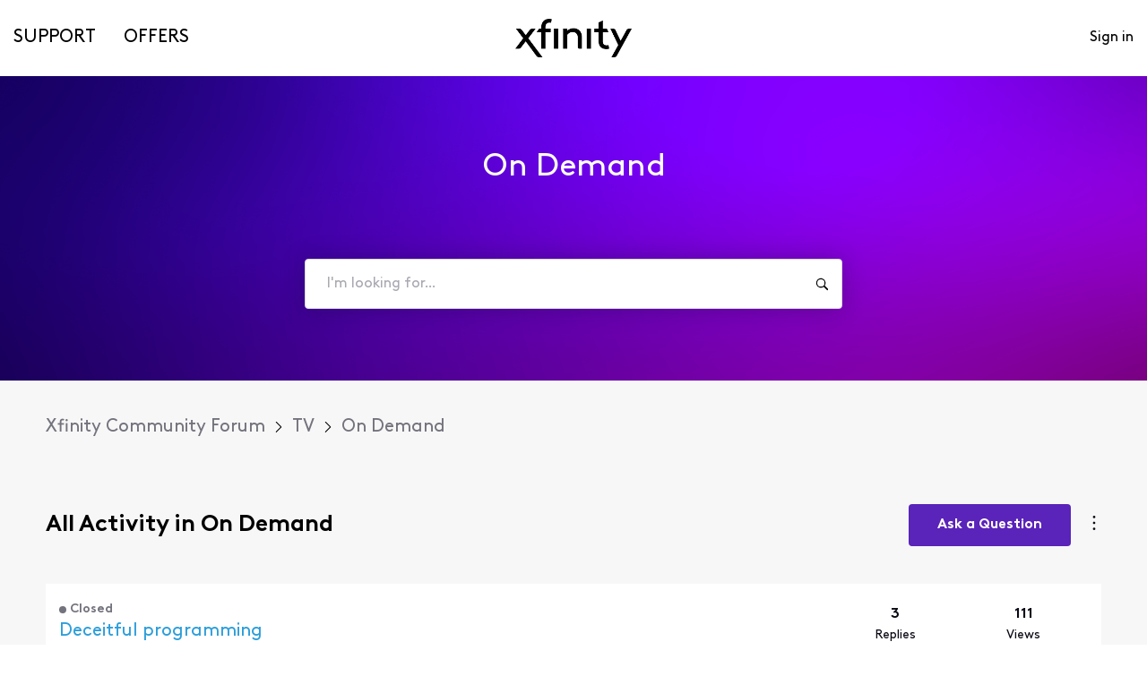

--- FILE ---
content_type: text/html; charset=utf-8
request_url: https://forums.xfinity.com/topics/on-demand/602d56fae6b3965d18e3a59a?page=3
body_size: 34319
content:

    <!doctype html>
    <html lang="en">
      <head>
        <meta http-equiv="X-UA-Compatible" content="IE=edge" />
        <meta http-equiv="Content-Type" content="text/html; charset=utf-8" />
        <meta name="viewport" content="width=device-width, initial-scale=1" />
        <link rel="preload" as="script" crossorigin href="https://prod-care-community-cdn.sprinklr.com/community/vendor.e594d87592559f443292.js">
        
         <link href="https://prod-care-community-cdn.sprinklr.com/community/main_440904b7ab71c717f4c5.css" type="text/css" rel="stylesheet">
         <link rel="preload" as="script" crossorigin href="https://prod-care-community-cdn.sprinklr.com/community/en.main_7efa43ebe6c02c5ac85e.js">

        <!-- head tag -->
        <script type="text/javascript" src="https://cdn.cookielaw.org/consent/a55e6907-e160-4758-bc91-65f5b89f37b3/OtAutoBlock.js" ></script>

<script src="https://cdn.cookielaw.org/scripttemplates/otSDKStub.js" data-document-language="true" type="text/javascript" charset="UTF-8" data-domain-script="a55e6907-e160-4758-bc91-65f5b89f37b3"></script>


<link rel='stylesheet' type='text/css' href='https://cdn.comcast.com/cmp/css/cookie-consent.css' />


<script>
  document.write('\x3Cscript src=https://polaris.xfinity.com/globalnav/polaris.' + (window.customElements ? 'wc' : 'es5') + '.js async>\x3C/script>');
</script>

<link rel="preconnect" href="https://polaris.xfinity.com">
<link rel="dns-prefetch" href="https://dpm.demdex.net">
<link rel="preconnect" href="https://sprcdn-assets.sprinklr.com">
<link rel="preconnect" href="https://metrics.xfinity.com">
<script src="https://static.cimcontent.net/data-layer/?appID=resi_shop_ancillary" type="text/javascript" async></script>
<script src="https://assets.adobedtm.com/331fbea29f79/5d27143e4c5d/launch-e78575acc1e1.min.js"></script>
<link rel="preload" as="font" href="https://sprcdn-assets.sprinklr.com/1110/7de342c8-4f26-4786-9a10-e754d9a53ab9-5605843.woff" type="font/woff" crossorigin="anonymous">
<link rel="preload" as="font" href="https://sprcdn-assets.sprinklr.com/1110/61729c7e-e766-4bf2-b728-0552b02f0b54-1103296141.woff" type="font/woff" crossorigin="anonymous">
<link rel="preload" as="font" href="https://sprcdn-assets.sprinklr.com/1110/3462de77-97e5-4191-aa19-7f89d79669ea-617200352.woff" type="font/woff" crossorigin="anonymous">




<!-- Google Tag Manager -->
<script>(function(w,d,s,l,i){w[l]=w[l]||[];w[l].push({'gtm.start':
new Date().getTime(),event:'gtm.js'});var f=d.getElementsByTagName(s)[0],
j=d.createElement(s),dl=l!='dataLayer'?'&l='+l:'';j.async=true;j.src=
'https://www.googletagmanager.com/gtm.js?id='+i+dl;f.parentNode.insertBefore(j,f);
})(window,document,'script','dataLayer','GTM-TWVH2WQ');</script>
<!-- End Google Tag Manager -->

<!-- Sprinklr Cookie Consent -->
<script>
  var sprAnalyticsConsentKey = "spr_cookie_consent_enabled";
  var sprAnalyticsConsentGroupId = "2"; // OneTrust group ID for Analytics cookies

  window.addEventListener("OneTrustGroupsUpdated", function (event) {
    if (event.detail && event.detail.includes(sprAnalyticsConsentGroupId)) {
      console.log("Analytics consent given via OneTrust.");
      window.localStorage.setItem(sprAnalyticsConsentKey, true);
      window.disableSprAnalytics = false;
    } else {
      console.log("Analytics consent not given via OneTrust.");
      window.localStorage.setItem(sprAnalyticsConsentKey, false);
      window.disableSprAnalytics = true;
    }
  });

  // Initialize state based on current localStorage value (before event fires)
  window.disableSprAnalytics = !JSON.parse(window.localStorage.getItem(sprAnalyticsConsentKey));
</script>
<!-- End Sprinklr Cookie Consent -->

<script>
    if (window !== undefined) {
        window.history.scrollRestoration = 'manual';
    }
</script>
        <style type="text/css" nonce="479a4711-cfcb-40b0-a79b-eadd6f59a015">@font-face {
  font-family: 'XfinityBrownWeb';
  src: url('https://community-comcastxfinity.sprinklr.com/public-assets/community/XfinityBrownWeb-Bold.woff2') format('woff2'),
      url('https://community-comcastxfinity.sprinklr.com/public-assets/community/XfinityBrownWeb-Bold.woff') format('woff');
  font-weight: bold;
  font-style: normal;
  font-display: swap;
}
@font-face {
  font-family: 'XfinityBrownWeb';
  src: url('https://community-comcastxfinity.sprinklr.com/public-assets/community/XfinityBrownWeb-Light.woff2') format('woff2'),
      url('https://community-comcastxfinity.sprinklr.com/public-assets/community/XfinityBrownWeb-Light.woff') format('woff');
  font-weight: 300;
  font-style: normal;
  font-display: swap;
}
@font-face {
  font-family: 'XfinityBrownWeb';
  src: url('https://community-comcastxfinity.sprinklr.com/public-assets/community/XfinityBrownWeb-Regular.woff2') format('woff2'),
      url('https://community-comcastxfinity.sprinklr.com/public-assets/community/XfinityBrownWeb-Regular.woff') format('woff');
  font-weight: normal;
  font-style: normal;
  font-display: swap;
}

@font-face {
    font-family: 'Xfinity Brown';
    src: url('https://sprcdn-assets.sprinklr.com/1110/7de342c8-4f26-4786-9a10-e754d9a53ab9-5605843.woff') format('woff'),
        url('https://sprcdn-assets.sprinklr.com/1110/b2f462b8-651d-452f-80b4-06100851ae45-2109960051.ttf') format('truetype');
    font-weight: 300;
    font-style: normal;
    font-display: swap;
}

@font-face {
    font-family: 'Xfinity Brown';
    src: url('https://sprcdn-assets.sprinklr.com/1110/61729c7e-e766-4bf2-b728-0552b02f0b54-1103296141.woff') format('woff'),
        url('https://sprcdn-assets.sprinklr.com/1110/d8825eb3-a429-4095-a54b-6aaf0fe96abd-411982701.ttf') format('truetype');
    font-weight: normal;
    font-style: normal;
    font-display: swap;
}

@font-face {
    font-family: 'Xfinity Brown';
    src: url('https://sprcdn-assets.sprinklr.com/1110/3462de77-97e5-4191-aa19-7f89d79669ea-617200352.woff') format('woff'),
        url('https://sprcdn-assets.sprinklr.com/1110/89663b79-9639-4e46-b2df-2e4829a7a501-2228778528.ttf') format('truetype');
    font-weight: bold;
    font-style: normal;
    font-display: swap;
}
</style>
  
      <style data-emotion-css="0 5r6jk4 8atqhb 18xxr3j t44rya x4dmss 1ry1tx8 1yqfpxk 2sedfi jlx8fa 1ghapnm i8uyyt mqkajv okc7pe 14r34si fd5ow4 1ang2p2 1d89nre 79cmum 1hbp3iw 2ceorz xqqkfz 1y573ad y07l72 1or7iue uk05mw imiy3p i2rd4h" nonce="479a4711-cfcb-40b0-a79b-eadd6f59a015">.css-5r6jk4{background-color:#F7F7F7;}.css-8atqhb{width:100%;}@media only screen and (min-width: 768px){.css-18xxr3j{width:92%!important;}}@media only screen and (min-width: 768px){.css-t44rya{max-width:1600px!important;}}.css-x4dmss{-webkit-box-pack:justify;-webkit-justify-content:space-between;justify-content:space-between;}.css-1ry1tx8{font-family:-apple-system,BlinkMacSystemFont,Roboto,Segoe UI,Noto Sans,Helvetica Neue,Helvetica,sans-serif;color:#0a0a14;}.css-1yqfpxk{font-size:20px;line-height:26px;}.css-2sedfi{background:#efeff8;}.css-jlx8fa{border-color:#d7d7e0;}.css-1ghapnm{font-size:16px;line-height:22px;}.css-i8uyyt{font-weight:600;font-size:16px;}.css-i8uyyt mobile{font-size:16px;}.css-mqkajv{font-weight:600;font-size:20px;}.css-mqkajv mobile{font-size:20px;}.css-okc7pe{font-size:14px;line-height:20px;}.css-14r34si{background-color:#FFFFFF;}.css-fd5ow4{height:85px;}.css-1ang2p2{height:85px!important;background-color:#ffffff!important;}.css-1d89nre{color:#000000!important;background-color:!important;}.css-1d89nre:hover{color:#000000!important;background-color:!important;}.css-1d89nre:focus{color:#000000!important;background-color:!important;}.css-79cmum{line-height:85px!important;}.css-1hbp3iw{background-color:!important;}.css-1hbp3iw >p{color:#000000!important;}.css-1hbp3iw:hover{background-color:!important;}.css-1hbp3iw:hover >p{color:#000000!important;}.css-1hbp3iw:focus{background-color:!important;}.css-1hbp3iw:focus >p{color:#000000!important;}.css-2ceorz{background-image:url(https://sprcdn-assets.sprinklr.com/1110/90178a14-58fb-4a09-92ee-81a39cf64602-1002207723.png);}.css-xqqkfz >svg{fill:#40a3f5!important;}.css-1y573ad{font-family:-apple-system,BlinkMacSystemFont,Roboto,Segoe UI,Noto Sans,Helvetica Neue,Helvetica,sans-serif;color:#0a0a14!important;background-color:#ffffff!important;border-color:#d7d7e0!important;}.css-1y573ad:focus{color:#0a0a14!important;background-color:#ffffff!important;border-color:#40a3f5!important;}.css-y07l72{color:#40a3f5!important;-webkit-text-decoration:undefined;text-decoration:undefined;}.css-y07l72:hover{color:#2b6db4!important;-webkit-text-decoration:underline;text-decoration:underline;}.css-y07l72:focus{color:#2b6db4!important;-webkit-text-decoration:underline;text-decoration:underline;}.css-y07l72:visited{color:#40a3f5!important;-webkit-text-decoration:none;text-decoration:none;}.css-y07l72 >.svg{fill:#40a3f5!important;}.css-1or7iue >.pagination-item-active>a{background-color:#40a3f5!important;}.css-1or7iue >.pagination-item-active>button{background-color:#40a3f5!important;}.css-uk05mw{background-color:#40a3f5!important;border-color:#40a3f5!important;color:#ffffff!important;font-weight:400!important;}.css-uk05mw svg{fill:#ffffff!important;}.css-uk05mw:hover{background-color:#40a3f5!important;border-color:#40a3f5!important;color:#ffffff!important;}.css-uk05mw:focus{background-color:#40a3f5!important;border-color:#40a3f5!important;color:#ffffff!important;}.css-imiy3p{-webkit-flex:6;-ms-flex:6;flex:6;max-width:undefined;}.css-i2rd4h{-webkit-flex:1;-ms-flex:1;flex:1;max-width:undefined;}</style><style type="text/css" nonce="479a4711-cfcb-40b0-a79b-eadd6f59a015"></style>
      <title data-react-helmet="true">‎On Demand | Page 3 | Xfinity Community Forum</title>
      <meta data-react-helmet="true" property="og:url" content="https://forums.xfinity.com/topics/on-demand/602d56fae6b3965d18e3a59a?page=3"/><meta data-react-helmet="true" property="og:type" content="website"/><meta data-react-helmet="true" property="og:site_name" content="Xfinity Community Forum"/><meta data-react-helmet="true" name="twitter:card" content="summary"/><meta data-react-helmet="true" name="theme-color" content="#40a3f5"/><meta data-react-helmet="true" name="google-site-verification" content="7HdA1jeH4oBdI4sYN1FuqEbYvfFU8HT8Um4u1r2N7c4"/><meta data-react-helmet="true" name="title" content="On Demand | Page 3 | Xfinity Community Forum"/><meta data-react-helmet="true" name="description" content=""/><meta data-react-helmet="true" property="og:title" content="On Demand | Page 3 | Xfinity Community Forum"/><meta data-react-helmet="true" property="og:image" content="https://sprcdn-assets.sprinklr.com/1110/06e6be26-4887-45df-b364-1babe1a39711-1117737352.png"/><meta data-react-helmet="true" property="og:description" content=""/><meta data-react-helmet="true" name="twitter:title" content="On Demand | Page 3 | Xfinity Community Forum"/><meta data-react-helmet="true" name="twitter:image" content="https://sprcdn-assets.sprinklr.com/1110/06e6be26-4887-45df-b364-1babe1a39711-1117737352.png"/><meta data-react-helmet="true" name="twitter:description" content=""/>
      <link data-react-helmet="true" rel="icon" href="https://sprcdn-assets.sprinklr.com/1110/79e57f25-ebdb-4590-aaf5-b656175f8931-1467995988.png"/><link data-react-helmet="true" rel="canonical" href="https://forums.xfinity.com/topics/on-demand/602d56fae6b3965d18e3a59a?page=3"/><link data-react-helmet="true" rel="manifest" href="https://forums.xfinity.com/manifest.json"/>
      
      <script data-react-helmet="true" type="application/ld+json" nonce="479a4711-cfcb-40b0-a79b-eadd6f59a015">{
  "@context": "https://schema.org",
  "@type": "BreadcrumbList",
  "itemListElement": [{
    "@type": "ListItem",
    "position": 1,
    "item": "https://forums.xfinity.com/",
    "name": "Xfinity Community Forum"
  },{
    "@type": "ListItem",
    "position": 2,
    "item": "https://forums.xfinity.com/categories/tv/602d56f7e6b3965d18e3a58b",
    "name": "TV"
  },{
    "@type": "ListItem",
    "position": 3,
    
    "name": "On Demand"
  }]
}</script>
       <link href="https://prod-care-community-cdn.sprinklr.com/community/PageLayoutRenderer_1aa985ab5c237b888b48.css" type="text/css" rel="stylesheet"> <link href="https://prod-care-community-cdn.sprinklr.com/community/ModernNavBarContainer_486ea96df30b1f91b696.css" type="text/css" rel="stylesheet"> <link href="https://prod-care-community-cdn.sprinklr.com/community/ModernBannerContainer_a53df508aafced7b3fa8.css" type="text/css" rel="stylesheet"> <link href="https://prod-care-community-cdn.sprinklr.com/community/BreadCrumbsWidgetContainer_40aecaff35088cdd6d6d.css" type="text/css" rel="stylesheet"> <link href="https://prod-care-community-cdn.sprinklr.com/community/CategoryCTA_e2e01126c55f379c8c90.css" type="text/css" rel="stylesheet"> <link href="https://prod-care-community-cdn.sprinklr.com/community/ConversationListTabularViewContainer_4df34d3648788e72a2bd.css" type="text/css" rel="stylesheet"> <link href="https://prod-care-community-cdn.sprinklr.com/community/BodyConversationListContainer_597d4637051b506b4601.css" type="text/css" rel="stylesheet"> <link href="https://prod-care-community-cdn.sprinklr.com/community/TopicConversationsContainer_aecce3862c670dff1067.css" type="text/css" rel="stylesheet"> <link href="https://prod-care-community-cdn.sprinklr.com/community/Authentication_2d29953485ab3d776970.css" type="text/css" rel="stylesheet"> <link href="https://prod-care-community-cdn.sprinklr.com/community/FullSearchBar_9bd473816e2790319b7d.css" type="text/css" rel="stylesheet">
       <link rel="preload" as="script" crossorigin href="https://prod-care-community-cdn.sprinklr.com/community/en.TopicPage_cf3bb0d80c9518847a98.72.js"> <link rel="preload" as="script" crossorigin href="https://prod-care-community-cdn.sprinklr.com/community/en.PageLayoutRenderer_629f4bbd3940e5eadcba.253.js"> <link rel="preload" as="script" crossorigin href="https://prod-care-community-cdn.sprinklr.com/community/en.ModernNavBarContainer_ff1d30e41460cc524a52.237.js"> <link rel="preload" as="script" crossorigin href="https://prod-care-community-cdn.sprinklr.com/community/en.ModernBannerContainer_2357aecd6aa35fc1c4a7.235.js"> <link rel="preload" as="script" crossorigin href="https://prod-care-community-cdn.sprinklr.com/community/en.BreadCrumbsWidgetContainer_3b7f9baca33ca835f975.91.js"> <link rel="preload" as="script" crossorigin href="https://prod-care-community-cdn.sprinklr.com/community/en.CategoryCTA_efe3a48049872ecfa61a.111.js"> <link rel="preload" as="script" crossorigin href="https://prod-care-community-cdn.sprinklr.com/community/en.ConversationListTabularViewContainer_9f3580f41cdea48a2759.154.js"> <link rel="preload" as="script" crossorigin href="https://prod-care-community-cdn.sprinklr.com/community/en.BodyConversationListContainer_00cdf6bdba2478b62009.89.js"> <link rel="preload" as="script" crossorigin href="https://prod-care-community-cdn.sprinklr.com/community/en.TopicConversationsContainer_1eada6a0a19e6bcfa8c5.322.js"> <link rel="preload" as="script" crossorigin href="https://prod-care-community-cdn.sprinklr.com/community/en.CustomHTMLContainer_d5c34ef3ca99f6c475fa.164.js"> <link rel="preload" as="script" crossorigin href="https://prod-care-community-cdn.sprinklr.com/community/en.Authentication_b92fac97fbe5659eaac3.0.js"> <link rel="preload" as="script" crossorigin href="https://prod-care-community-cdn.sprinklr.com/community/en.FullSearchBar_4d5efbd2966e6e329fee.198.js">
    </head>
    <body leftmargin="0" topmargin="0" rightmargin="0" bottommargin="0" marginwidth="0" marginheight="0" class="ltr">
      <script nonce="479a4711-cfcb-40b0-a79b-eadd6f59a015">
        window.__PRELOADED_STATE__ = "%7B%22routing%22%3A%7B%22location%22%3A%7B%22pathname%22%3A%22%2F%22%2C%22search%22%3A%22%22%2C%22hash%22%3A%22%22%2C%22state%22%3Anull%2C%22key%22%3A%22hivp1p1k%22%7D%2C%22action%22%3A%22POP%22%7D%2C%22communityId%22%3A%22cd58a8fd-ee2e-46c9-8c79-e9309441066e%22%2C%22csrfToken%22%3Anull%2C%22language%22%3A%22en_US%22%2C%22basename%22%3Anull%2C%22publicHeaders%22%3A%7B%22user-agent%22%3A%22Mozilla%2F5.0%20(Macintosh%3B%20Intel%20Mac%20OS%20X%2010_15_7)%20AppleWebKit%2F537.36%20(KHTML%2C%20like%20Gecko)%20Chrome%2F131.0.0.0%20Safari%2F537.36%3B%20ClaudeBot%2F1.0%3B%20%2Bclaudebot%40anthropic.com)%22%2C%22X-COMMUNITY-IP%22%3A%223.149.2.68%22%7D%2C%22theme%22%3Anull%2C%22country%22%3Anull%2C%22version%22%3Anull%2C%22nonce%22%3A%22479a4711-cfcb-40b0-a79b-eadd6f59a015%22%2C%22communitySettings%22%3A%7B%22settings%22%3A%7B%22overview%22%3A%7B%22details%22%3A%7B%22organizationName%22%3A%22Comcast%22%2C%22language%22%3A%22en_US%22%2C%22activeLanguages%22%3A%5B%22en_US%22%5D%2C%22isDirectAPIEnabled%22%3Atrue%2C%22communityName%22%3A%22Xfinity%20Community%20Forum%22%2C%22communityDescription%22%3A%22Need%20Help%3F%20Find%20Solutions%2C%20share%20knowledge%20and%20get%20answers%20from%20customers%20and%20experts.%22%7D%7D%2C%22branding%22%3A%7B%22logos%22%3A%7B%22companyLogos%22%3A%7B%22companyLogoNormal%22%3A%22https%3A%2F%2Fsprcdn-assets.sprinklr.com%2F1110%2Fb5d8c60a-d2dc-42b4-b7d6-89030b824ce0-1134424951.png%22%7D%2C%22faviconLogos%22%3A%7B%22faviconLogo16%22%3A%22https%3A%2F%2Fsprcdn-assets.sprinklr.com%2F1110%2F79e57f25-ebdb-4590-aaf5-b656175f8931-1467995988.png%22%7D%7D%2C%22typographyHeader%22%3A%7B%22fontFamily%22%3A%22-apple-system%2CBlinkMacSystemFont%2CRoboto%2CSegoe%20UI%2CNoto%20Sans%2CHelvetica%20Neue%2CHelvetica%2Csans-serif%22%2C%22color%22%3A%22%230a0a14%22%2C%22heading1%22%3A%7B%22fontSize%22%3A%2240px%22%2C%22fontWeight%22%3A%22300%22%2C%22mobileFontSize%22%3A%2228px%22%7D%2C%22heading2%22%3A%7B%22fontSize%22%3A%2238px%22%2C%22fontWeight%22%3A%22600%22%2C%22mobileFontSize%22%3A%2228px%22%7D%2C%22heading3%22%3A%7B%22fontSize%22%3A%2228px%22%2C%22fontWeight%22%3A%22600%22%2C%22mobileFontSize%22%3A%2220px%22%7D%2C%22heading4%22%3A%7B%22fontSize%22%3A%2220px%22%2C%22fontWeight%22%3A%22600%22%2C%22mobileFontSize%22%3A%2220px%22%7D%2C%22heading5%22%3A%7B%22fontSize%22%3A%2216px%22%2C%22fontWeight%22%3A%22600%22%2C%22mobileFontSize%22%3A%2216px%22%7D%2C%22heading6%22%3A%7B%22fontSize%22%3A%2214px%22%2C%22fontWeight%22%3A%22600%22%2C%22mobileFontSize%22%3A%2214px%22%7D%7D%2C%22typographyBody%22%3A%7B%22fontFamily%22%3A%22-apple-system%2CBlinkMacSystemFont%2CRoboto%2CSegoe%20UI%2CNoto%20Sans%2CHelvetica%20Neue%2CHelvetica%2Csans-serif%22%2C%22color%22%3A%22%230a0a14%22%2C%22small%22%3A%7B%22fontSize%22%3A%2211px%22%2C%22lineHeight%22%3A%2215px%22%7D%2C%22normal%22%3A%7B%22fontSize%22%3A%2212px%22%2C%22lineHeight%22%3A%2217px%22%7D%2C%22large%22%3A%7B%22fontSize%22%3A%2214px%22%2C%22lineHeight%22%3A%2220px%22%7D%2C%22xlarge%22%3A%7B%22fontSize%22%3A%2216px%22%2C%22lineHeight%22%3A%2222px%22%7D%7D%2C%22colors%22%3A%7B%22primary%22%3A%7B%22color%22%3A%22%2340a3f5%22%2C%22backgroundColor%22%3A%22%23ffffff%22%7D%2C%22success%22%3A%7B%22color%22%3A%22%2320b796%22%2C%22backgroundColor%22%3A%22%231F69FF%22%7D%2C%22warning%22%3A%7B%22color%22%3A%22%23ffd200%22%2C%22backgroundColor%22%3A%22%22%7D%2C%22danger%22%3A%7B%22color%22%3A%22%23fc374b%22%2C%22backgroundColor%22%3A%22%23E5004C%22%7D%2C%22page%22%3A%7B%22backgroundColor%22%3A%22%23ffffff%22%7D%2C%22placeholder%22%3A%7B%22color%22%3A%22%239b9ba5%22%7D%7D%2C%22buttons%22%3A%7B%22normal%22%3A%7B%22backgroundColor%22%3A%22%2340a3f5%22%2C%22borderColor%22%3A%22%2340a3f5%22%2C%22color%22%3A%22%23ffffff%22%2C%22fontWeight%22%3A%22400%22%2C%22hover%22%3A%7B%22backgroundColor%22%3A%22%2340a3f5%22%2C%22borderColor%22%3A%22%2340a3f5%22%2C%22color%22%3A%22%23ffffff%22%7D%7D%2C%22inactive%22%3A%7B%22backgroundColor%22%3A%22%2382828c%22%2C%22borderColor%22%3A%22%239b9ba5%22%2C%22color%22%3A%22%23ffffff%22%2C%22fontWeight%22%3A%22400%22%2C%22hover%22%3A%7B%22backgroundColor%22%3A%22%239b9ba5%22%2C%22borderColor%22%3A%22%239b9ba5%22%2C%22color%22%3A%22%23ffffff%22%7D%7D%7D%2C%22links%22%3A%7B%22normal%22%3A%7B%22color%22%3A%22%2340a3f5%22%2C%22textDecoration%22%3A%22none%22%7D%2C%22hover%22%3A%7B%22color%22%3A%22%232b6db4%22%2C%22textDecoration%22%3A%22underline%22%7D%2C%22visited%22%3A%7B%22color%22%3A%22%2340a3f5%22%2C%22textDecoration%22%3A%22none%22%7D%7D%2C%22forms%22%3A%7B%22textType%22%3A%7B%22normal%22%3A%7B%22color%22%3A%22%230a0a14%22%2C%22backgroundColor%22%3A%22%23ffffff%22%2C%22borderColor%22%3A%22%23d7d7e0%22%7D%2C%22focus%22%3A%7B%22color%22%3A%22%230a0a14%22%2C%22backgroundColor%22%3A%22%23ffffff%22%2C%22borderColor%22%3A%22%2340a3f5%22%7D%2C%22disabled%22%3A%7B%22color%22%3A%22%23a9a9b2%22%2C%22backgroundColor%22%3A%22%23efeff8%22%2C%22borderColor%22%3A%22%23d7d7e0%22%7D%7D%2C%22checkboxType%22%3A%7B%22normal%22%3A%7B%22backgroundColor%22%3A%22%23a9a9b2%22%7D%2C%22active%22%3A%7B%22backgroundColor%22%3A%22%2340a3f5%22%7D%2C%22disabled%22%3A%7B%22backgroundColor%22%3A%22%23e6e6e8%22%7D%7D%7D%2C%22navbar%22%3A%7B%22height%22%3A%2285%22%2C%22mobileHeight%22%3A%2260%22%2C%22color%22%3A%22%23000000%22%2C%22backgroundColor%22%3A%22%23ffffff%22%2C%22normal%22%3A%7B%22color%22%3A%22%23000000%22%2C%22backgroundColor%22%3A%22%22%7D%2C%22hover%22%3A%7B%22color%22%3A%22%23000000%22%2C%22backgroundColor%22%3A%22%22%7D%2C%22active%22%3A%7B%22color%22%3A%22%23000000%22%2C%22backgroundColor%22%3A%22%22%7D%7D%2C%22tabs%22%3A%7B%22normal%22%3A%7B%22color%22%3A%22%235f5f69%22%2C%22backgroundColor%22%3A%22%22%7D%2C%22hover%22%3A%7B%22color%22%3A%22%2340a3f5%22%2C%22backgroundColor%22%3A%22%22%7D%2C%22active%22%3A%7B%22color%22%3A%22%2340a3f5%22%2C%22backgroundColor%22%3A%22%22%2C%22highlightColor%22%3A%22%2340a3f5%22%7D%7D%2C%22tooltips%22%3A%7B%22color%22%3A%22%234b4b55%22%2C%22backgroundColor%22%3A%22%23ffffff%22%7D%2C%22popupDialog%22%3A%7B%22backgroundColor%22%3A%22%230f0f17%22%2C%22borderColor%22%3A%22%22%2C%22opacity%22%3A%220.8%22%7D%2C%22avatars%22%3A%7B%22borderStyle%22%3A%22circular%22%2C%22borderRadius%22%3A%223%22%7D%2C%22screenSizesRange%22%3Anull%2C%22themeTokens%22%3Anull%2C%22editor%22%3Anull%2C%22icon%22%3Anull%2C%22directMessaging%22%3Anull%2C%22loader%22%3Anull%2C%22snackbar%22%3Anull%2C%22page%22%3Anull%2C%22table%22%3Anull%7D%2C%22content%22%3A%7B%22loginPage%22%3A%7B%22loginProviders%22%3A%7B%22enableEmailPasswordAuth%22%3Afalse%2C%22enableSSOAuth%22%3Afalse%2C%22enableOAuth%22%3Atrue%2C%22oauthConfig%22%3A%7B%22label%22%3A%22Xfinity%20Comcast%22%2C%22value%22%3A%22604f383edeeb27e66cbe72d2%22%2C%22accountType%22%3A%22COMCAST%22%2C%22additional%22%3A%7B%22oAuth%22%3A%5B%22true%22%5D%7D%7D%2C%22oauthLabel%22%3A%22Xfinity%20Forum%20SSO%22%2C%22legalText%22%3A%22%22%2C%22enabledSocialProviders%22%3A%5B%5D%7D%2C%22communityAccess%22%3A%7B%22pageHtml%22%3A%22%22%2C%22pageCSS%22%3A%22%22%7D%2C%22settings%22%3A%7B%22title%22%3A%22Welcome!%22%2C%22description%22%3A%22Please%20Sign%20in%20if%20you%20have%20a%20forums%20account%20or%20Sign%20up%20to%20create%20one.%22%2C%22enableUserReg%22%3Atrue%7D%7D%2C%22signupPage%22%3A%7B%22settings%22%3A%7B%22termTextLabel%22%3A%22By%20clicking%20Sign%20up%2C%20you%20agree%20to%20our%20Terms%2C%20Data%20Policy%20and%20Cookie%20Policy.%22%2C%22screenerEnabled%22%3Afalse%2C%22screenerRequired%22%3Afalse%2C%22screenerQuestionsEnabled%22%3Afalse%2C%22verifyEmailMandatory%22%3Afalse%2C%22firstNameEnabled%22%3Atrue%2C%22firstNameLabel%22%3A%22First%20Name%22%2C%22firstNameRequired%22%3Afalse%2C%22lastNameEnabled%22%3Atrue%2C%22lastNameLabel%22%3A%22Last%20Name%22%2C%22lastNameRequired%22%3Afalse%2C%22employeeInfoEnabled%22%3Afalse%2C%22confirmationQuestionLabel%22%3A%22Are%20you%20an%20existing%20brand%20employee%3F%22%2C%22employeeIdLabel%22%3A%22Employee%20ID%22%2C%22employeeInfoRequired%22%3Afalse%2C%22title%22%3A%22Let's%20get%20started!%22%2C%22descsription%22%3A%22Please%20enter%20details%20to%20create%20a%20forums%20account.%22%2C%22uNameRegex%22%3A%22%5E%5Ba-zA-Z0-9_%5C%5C.-%5D%2B%24%22%2C%22uNameErrMsg%22%3A%22Username%20must%20contain%20only%20alphanumeric%2C%20underscore%20and%20hyphen%20characters%22%7D%7D%2C%22conversationTypes%22%3A%7B%22conversationTypes%22%3A%5B%7B%22id%22%3A%22QUESTION%22%2C%22type%22%3A%22QUESTION%22%2C%22enabled%22%3Atrue%2C%22label%22%3A%22Question%22%2C%22allowCreation%22%3Atrue%2C%22disableTags%22%3Anull%7D%2C%7B%22id%22%3A%22ARTICLE%22%2C%22type%22%3A%22ARTICLE%22%2C%22enabled%22%3Atrue%2C%22label%22%3A%22Articles%22%2C%22allowCreation%22%3Afalse%2C%22disableTags%22%3Anull%7D%5D%7D%2C%22notificationPage%22%3A%7B%22heading%22%3A%22Notification%20Preferences%22%2C%22subHeading%22%3A%22Select%20the%20activities%20for%20which%20you%20want%20to%20be%20notified%22%2C%22notificationTypes%22%3A%5B%22EMAIL%22%2C%22WEB%22%5D%2C%22defaultDisabledNotificationTypes%22%3Anull%2C%22enableEmailNotificationFrequency%22%3Anull%7D%2C%22survey%22%3A%7B%7D%2C%22conversationSetting%22%3A%7B%22restrictReply%22%3Anull%2C%22editTimerEnabled%22%3Anull%2C%22deleteTimerEnabled%22%3Anull%2C%22editTimer%22%3Anull%2C%22deleteTimer%22%3Anull%2C%22allowPrivateComment%22%3Anull%2C%22canMarkReplyPrivate%22%3Atrue%2C%22canMarkAnonFeedback%22%3Anull%2C%22linkInterceptEnabled%22%3Anull%2C%22interceptDomainsType%22%3Anull%2C%22whitelistDomains%22%3Anull%2C%22blacklistDomains%22%3Anull%2C%22disableLikeForAuthor%22%3Anull%2C%22enableCaptchaForComment%22%3Anull%2C%22canUnArchive%22%3Anull%2C%22unarchiveCF%22%3Anull%2C%22allowedAttachmentTypes%22%3Anull%2C%22isCustomAttachmentView%22%3Anull%2C%22attachmentHelpText%22%3Anull%2C%22isMultipleLayoutsEnabled%22%3Anull%2C%22enableJira%22%3Anull%2C%22jiraCreationGwId%22%3Anull%2C%22disableCommentSubscription%22%3Anull%2C%22scrollToFirstUnread%22%3Anull%2C%22jumpToNewestComment%22%3Anull%2C%22isModerationEnabled%22%3Anull%2C%22showPostTypeOnMove%22%3Anull%7D%2C%22conversationSearchPageSetting%22%3A%7B%7D%2C%22conversationCreatePage%22%3A%7B%22settings%22%3A%7B%22titleLabel%22%3A%22Subject%22%2C%22titlePlaceholder%22%3A%22Enter%20title%20here...%22%2C%22titleMaxLength%22%3A140%2C%22descriptionLabel%22%3A%22Description%22%2C%22descriptionPlaceholder%22%3A%22Enter%20description%20here...%22%2C%22descriptionMinLength%22%3A20%2C%22descriptionMaxLength%22%3A100000%2C%22categoryEnabled%22%3Atrue%2C%22categoryRequired%22%3Atrue%2C%22topicsEnabled%22%3Atrue%2C%22topicsRequired%22%3Atrue%2C%22privateMessageEnabled%22%3Atrue%2C%22privateMessageLabel%22%3A%22Post%20this%20conversation%20privately%3F%22%2C%22publicTagsEnabled%22%3Atrue%2C%22allowCreateTags%22%3Atrue%2C%22maxImageSize%22%3A5%2C%22maxFileSize%22%3A10%7D%7D%2C%22profilePage%22%3A%7B%22settings%22%3A%7B%22makeNameAnonymous%22%3Atrue%2C%22cannedResponseEnabled%22%3Atrue%2C%22bookmarkEnabled%22%3Atrue%7D%7D%2C%22kbSetting%22%3A%7B%7D%2C%22pollSetting%22%3A%7B%7D%2C%22eventSetting%22%3A%7B%7D%2C%22contestSetting%22%3A%7B%7D%2C%22groupsSetting%22%3A%7B%7D%2C%22gwSetting%22%3A%7B%7D%2C%22coursesSetting%22%3A%7B%7D%2C%22peerToPeerChatSetting%22%3A%7B%22sprLiveChat%22%3A%7B%22appId%22%3A%22app_814342%22%2C%22apiKey%22%3A%22746fcc3a-4de6-4eb8-98d5-667ecbb4fb7d%22%7D%2C%22sprLiveChatEnabled%22%3Atrue%2C%22showSprLiveChatTnc%22%3A%22EXPLICIT%22%2C%22sprLiveChatTnCImplicitConfirmation%22%3Atrue%2C%22profileListIds%22%3Anull%2C%22sprLiveChatTnCUserConfirmation%22%3Atrue%2C%22sprLiveChatTncStatement%22%3A%22By%20having%20an%20account%20and%20utilizing%20these%20forums%2C%20you%20have%20hereby%20agreed%20to%20the%20rules%2C%20policies%2C%20and%20guidelines%20contained%20within%20the%20%3Ca%20target%3D%5C%22_blank%5C%22%20href%3D%5C%22https%3A%2F%2Fforums.xfinity.com%2Ft5%2FGuidelines%2FXfinity-Forum-Guidelines%2Ftd-p%2F3115028%5C%22%3EXfinity%20Forum%20Guidelines%3C%2Fa%3E%20and%20the%20%3Ca%20target%3D%5C%22_blank%5C%22%20href%3D%5C%22https%3A%2F%2Fforums.xfinity.com%2Ft5%2FGuidelines%2FXfinity-Forum-Acceptable-Use-Policy%2Ftd-p%2F2618379%5C%22%3EXfinity%20Forum%20Acceptable%20Use%20Policy%3C%2Fa%3E%20documents%20as%20well%20as%20any%20other%20posted%20documents%20throughout%20the%20community.%20This%20includes%20the%20use%20of%20the%20private%20messaging%20feature%20for%20account%20authentication%20when%20engaging%20with%20employees%20directly.%22%2C%22disclaimerEnabled%22%3Anull%2C%22supportDisclaimer%22%3Anull%2C%22defaultDisclaimer%22%3Anull%2C%22allowReport%22%3Atrue%2C%22allowDelete%22%3Atrue%2C%22deleteMsg%22%3A%22This%20message%20has%20been%20deleted%22%2C%22disableForSwitchedUser%22%3Anull%7D%2C%22liveChat%22%3A%7B%22isEnabled%22%3Atrue%2C%22chatApp%22%3A%7B%22appId%22%3A%22app_962161%22%2C%22accountUserId%22%3A%2260ec706bb96cea550da24f17%22%2C%22apiKey%22%3A%22b19b87c7-7879-41df-baee-847b494dd3a9%22%7D%2C%22shouldLoggedIn%22%3Atrue%2C%22hideForPLs%22%3A%5B%225614_1196%22%2C%225614_1193%22%2C%225614_1165%22%2C%225614_1157%22%2C%225614_1159%22%5D%2C%22isExternalUser%22%3Anull%2C%22isModernSkin%22%3Anull%2C%22additionalProperties%22%3Anull%7D%2C%22seoSetting%22%3A%7B%22robotsTxtPage%22%3A%22User-agent%3A%20Mp3Bot%5CnDisallow%3A%20%2F%5Cn%5CnUser-agent%3A%20008%5CnDisallow%3A%20%2F%5Cn%5CnUser-agent%3A%20*%5CnDisallow%3A%20*%2Fleaderboard%24%5CnDisallow%3A%20*%2Flogin%24%5Cn%5CnSITEMAP%3A%20https%3A%2F%2Fforums.xfinity.com%2Fsitemap.xml%22%2C%22noIndexCharCount%22%3Anull%2C%22noIndexPages%22%3Anull%7D%2C%22productsSetting%22%3A%7B%7D%2C%22customFieldsSetting%22%3A%7B%7D%2C%22postTemplatesSetting%22%3A%7B%7D%2C%22customFieldGroupSetting%22%3A%7B%7D%7D%2C%22gamification%22%3Anull%2C%22screener%22%3Anull%2C%22advancedSettings%22%3A%7B%22settings%22%3A%7B%22sprLiveChat%22%3A%7B%22appId%22%3A%22app_814342%22%2C%22apiKey%22%3A%22746fcc3a-4de6-4eb8-98d5-667ecbb4fb7d%22%7D%2C%22v2LayoutEnabled%22%3Atrue%2C%22pageWidth%22%3A92%2C%22pageMaxWidth%22%3A1600%2C%22editor%22%3A%22TINYMCE%22%2C%22sprLiveChatEnabled%22%3Atrue%2C%22showSprLiveChatTnc%22%3A%22EXPLICIT%22%2C%22sprLiveChatTnCImplicitConfirmation%22%3Atrue%2C%22sprLiveChatTnCUserConfirmation%22%3Atrue%2C%22sprLiveChatTncStatement%22%3A%22By%20having%20an%20account%20and%20utilizing%20these%20forums%2C%20you%20have%20hereby%20agreed%20to%20the%20rules%2C%20policies%2C%20and%20guidelines%20contained%20within%20the%20%3Ca%20target%3D%5C%22_blank%5C%22%20href%3D%5C%22https%3A%2F%2Fforums.xfinity.com%2Ft5%2FGuidelines%2FXfinity-Forum-Guidelines%2Ftd-p%2F3115028%5C%22Xfinity%20Forum%20Guidelines%3C%2Fa%3E%20and%20the%20%3Ca%20target%3D%5C%22_blank%5C%22%20href%3D%5C%22https%3A%2F%2Fforums.xfinity.com%2Ft5%2FGuidelines%2FXfinity-Forum-Acceptable-Use-Policy%2Ftd-p%2F2618379%5C%22%3EXfinity%20Forum%20Acceptable%20Use%20Policy%3C%2Fa%3E%20documents%20as%20well%20as%20any%20other%20posted%20documents%20throughout%20the%20community.%20This%20includes%20the%20use%20of%20the%20private%20messaging%20feature%20for%20account%20authentication%20when%20engaging%20with%20employees%20directly.%22%2C%22googleWebmasterCode%22%3A%227HdA1jeH4oBdI4sYN1FuqEbYvfFU8HT8Um4u1r2N7c4%22%2C%22customAnalytics%22%3Atrue%2C%22caPageFn%22%3A%22customPageEvent%22%2C%22rssEnabled%22%3Atrue%2C%22sprinklrAnalytics%22%3Atrue%2C%22fontStylingEnabled%22%3Atrue%2C%22mediaPermissionEnabled%22%3Atrue%2C%22sessExpiry%22%3A60%2C%22sessExpTimerEnabled%22%3Atrue%2C%22customDefaultCSP%22%3A%5B%7B%22domain%22%3A%22https%3A%2F%2Fpolaris.xfinity.com%2F%22%2C%22directiveInfos%22%3A%5B%7B%22directive%22%3A%22frame-ancestors%22%7D%5D%7D%5D%2C%22customCSP%22%3A%5B%7B%22domain%22%3A%22https%3A%2F%2Fpolaris.xfinity.com%2F%22%2C%22directiveInfos%22%3A%5B%7B%22directive%22%3A%22frame-src%22%7D%5D%7D%5D%2C%22cspNonceTargetsStrict%22%3A%5B%5D%2C%22cspNonceTargetsDefault%22%3A%5B%5D%2C%22enabledDateFormats%22%3A%5B%22Day%20of%20the%20Week%2C%20Month%20Day%2C%20Year%22%5D%2C%22defaultDateFormat%22%3A%22Day%20of%20the%20Week%2C%20Month%20Day%2C%20Year%22%7D%7D%2C%22customizedLabels%22%3Anull%7D%7D%2C%22allAwards%22%3A%7B%22allAwardsById%22%3A%7B%22604fbc5e46c78132632d0129%22%3A%7B%22id%22%3A%22604fbc5e46c78132632d0129%22%2C%22type%22%3A%22BADGE%22%2C%22description%22%3A%22Congratulations%2C%202%2C000%20of%20your%20contributions%20have%20been%20marked%20as%20the%20Accepted%20Solution!%20Thanks%20for%20helping%20solve%20so%20many%20issues%2C%20the%20community%20appreciates%20it!%22%2C%22imageUrl%22%3A%22https%3A%2F%2Fsprcdn-assets.sprinklr.com%2F1110%2F1a91448c-942e-494b-a9aa-1cd3b2748bf8-1822091251%2FSolution2k_p.png%22%2C%22order%22%3A1%2C%22name%22%3A%22Assistant%20Professor%22%7D%2C%2263f66dcc6afa57343b3d5293%22%3A%7B%22id%22%3A%2263f66dcc6afa57343b3d5293%22%2C%22type%22%3A%22BADGE%22%2C%22description%22%3A%22Congratulations!%20You%20have%20received%20your%20Sirius%20Gold%20Star%20Forum%20Badge.%20Keep%20up%20the%20great%20work!!%22%2C%22imageUrl%22%3A%22https%3A%2F%2Fsprcdn-assets.sprinklr.com%2F1110%2F06f6e046-c3f4-48c0-ac09-cda94110e059-193467469%2FUB_05_p.png%22%2C%22order%22%3A1%2C%22name%22%3A%22Sirius%22%7D%2C%226388ba14c81dfc15f5632487%22%3A%7B%22id%22%3A%226388ba14c81dfc15f5632487%22%2C%22type%22%3A%22BADGE%22%2C%22description%22%3A%22Congratulations%20on%20receiving%20your%20first%20follower.%20Thank%20you%20for%20providing%20contributions%20other%E2%80%99s%20find%20valuable.%20May%20this%20be%20the%20first%20of%20many%20followers.%20%20%22%2C%22imageUrl%22%3A%22https%3A%2F%2Fsprcdn-assets.sprinklr.com%2F1110%2F23e9501b-8485-4fc0-b2de-4621ef39eeaa-1005649869%2FFollow01_p.png%22%2C%22order%22%3A1%2C%22name%22%3A%22Originator%22%7D%2C%22RANK_71_cd58a8fd-ee2e-46c9-8c79-e9309441066e%22%3A%7B%22id%22%3A%22RANK_71_cd58a8fd-ee2e-46c9-8c79-e9309441066e%22%2C%22type%22%3A%22RANK%22%2C%22order%22%3A0%2C%22color%22%3A%22000000%22%2C%22name%22%3A%22Official%20Employee%20Digital%20Care%22%7D%2C%22BADGE_52_cd58a8fd-ee2e-46c9-8c79-e9309441066e%22%3A%7B%22id%22%3A%22BADGE_52_cd58a8fd-ee2e-46c9-8c79-e9309441066e%22%2C%22type%22%3A%22BADGE%22%2C%22description%22%3A%22Congratulations%20on%20earning%20500%20likes!%20Your%20great%20contributions%20have%20been%20much%20appreciated%20by%20the%20community.%22%2C%22imageUrl%22%3A%22https%3A%2F%2Fsprcdn-assets.sprinklr.com%2F1110%2Fd16947f0-9792-4856-ba82-a3cc3f144349-2109945733%2FKudo500_p.png%22%2C%22order%22%3A1%2C%22name%22%3A%22Popular%22%7D%2C%22BADGE_21_cd58a8fd-ee2e-46c9-8c79-e9309441066e%22%3A%7B%22id%22%3A%22BADGE_21_cd58a8fd-ee2e-46c9-8c79-e9309441066e%22%2C%22type%22%3A%22BADGE%22%2C%22description%22%3A%22Congratulations%2C%20100%20of%20your%20contributions%20have%20been%20marked%20as%20an%20Accepted%20Solution!%20Thanks%20for%20helping%20solve%20so%20many%20issues%2C%20the%20community%20appreciates%20it!%22%2C%22imageUrl%22%3A%22https%3A%2F%2Fsprcdn-assets.sprinklr.com%2F1110%2Fb2a2c0f0-9f44-418b-8148-7a09331cdf7f-1067972851%2FSolution100_p.png%22%2C%22order%22%3A1%2C%22name%22%3A%22Resourceful%20Rescuer%22%7D%2C%22BADGE_61_cd58a8fd-ee2e-46c9-8c79-e9309441066e%22%3A%7B%22id%22%3A%22BADGE_61_cd58a8fd-ee2e-46c9-8c79-e9309441066e%22%2C%22type%22%3A%22BADGE%22%2C%22description%22%3A%22Congratulations%2C%20you%20have%20started%2025%20topics!%20Your%20communication%20brings%20an%20abundance%20of%20information%20to%20the%20community!%22%2C%22imageUrl%22%3A%22https%3A%2F%2Fsprcdn-assets.sprinklr.com%2F1110%2Ff07d0c18-3df1-41c7-b0b9-97a881ad1006-1687337794%2FPost25_p.png%22%2C%22order%22%3A1%2C%22name%22%3A%22Articulate%22%7D%2C%22BADGE_46_cd58a8fd-ee2e-46c9-8c79-e9309441066e%22%3A%7B%22id%22%3A%22BADGE_46_cd58a8fd-ee2e-46c9-8c79-e9309441066e%22%2C%22type%22%3A%22BADGE%22%2C%22description%22%3A%22Congratulations%20on%20earning%2010%20likes!%20Your%20great%20contributions%20have%20been%20much%20appreciated%20by%20the%20community.%22%2C%22imageUrl%22%3A%22https%3A%2F%2Fsprcdn-assets.sprinklr.com%2F1110%2F987f466b-a681-46aa-a38e-c9f6f6c1af63-787255727%2FKudo10_p.png%22%2C%22order%22%3A1%2C%22name%22%3A%22Much%20Appreciation%22%7D%2C%22BADGE_15_cd58a8fd-ee2e-46c9-8c79-e9309441066e%22%3A%7B%22id%22%3A%22BADGE_15_cd58a8fd-ee2e-46c9-8c79-e9309441066e%22%2C%22type%22%3A%22BADGE%22%2C%22description%22%3A%22Great%20Job!%20Your%20reply%20has%20been%20accepted%20as%20the%20Accepted%20Solution.%20Thank%20you%20for%20helping%20and%20Congrats%20on%20your%201st%20Answer.%22%2C%22imageUrl%22%3A%22https%3A%2F%2Fsprcdn-assets.sprinklr.com%2F1110%2F14e061ea-da82-4e1f-8f0d-f79a3aa0e0a3-1932913771%2FSolution01_p.png%22%2C%22order%22%3A1%2C%22name%22%3A%221st%20Accepted%20Solution%22%7D%2C%22RANK_25_cd58a8fd-ee2e-46c9-8c79-e9309441066e%22%3A%7B%22id%22%3A%22RANK_25_cd58a8fd-ee2e-46c9-8c79-e9309441066e%22%2C%22type%22%3A%22RANK%22%2C%22description%22%3A%22Gold%20Problem%20Solver%22%2C%22order%22%3A45%2C%22color%22%3A%220272B6%22%2C%22name%22%3A%22Gold%20Problem%20Solver%22%7D%2C%22RANK_10_cd58a8fd-ee2e-46c9-8c79-e9309441066e%22%3A%7B%22id%22%3A%22RANK_10_cd58a8fd-ee2e-46c9-8c79-e9309441066e%22%2C%22type%22%3A%22RANK%22%2C%22description%22%3A%22Contributor%22%2C%22order%22%3A25%2C%22color%22%3A%220272B6%22%2C%22name%22%3A%22Contributor%22%7D%2C%22BADGE_18_cd58a8fd-ee2e-46c9-8c79-e9309441066e%22%3A%7B%22id%22%3A%22BADGE_18_cd58a8fd-ee2e-46c9-8c79-e9309441066e%22%2C%22type%22%3A%22BADGE%22%2C%22description%22%3A%22Congratulations%2C%2010%20of%20your%20contributions%20have%20been%20marked%20as%20the%20Accepted%20Solution!%20Thanks%20for%20helping%20solve%20so%20many%20issues%2C%20the%20community%20appreciates%20it!%22%2C%22imageUrl%22%3A%22https%3A%2F%2Fsprcdn-assets.sprinklr.com%2F1110%2F5ec4be80-7a2e-4286-823f-4137648781f5-1905208141%2FSolution10_p.png%22%2C%22order%22%3A1%2C%22name%22%3A%22Helping%20Hand%22%7D%2C%22RANK_7_cd58a8fd-ee2e-46c9-8c79-e9309441066e%22%3A%7B%22id%22%3A%22RANK_7_cd58a8fd-ee2e-46c9-8c79-e9309441066e%22%2C%22type%22%3A%22RANK%22%2C%22description%22%3A%22Administrator%22%2C%22order%22%3A70%2C%22color%22%3A%22000000%22%2C%22name%22%3A%22Administrator%22%7D%2C%22647856dd27f9157f6ffa6d51%22%3A%7B%22id%22%3A%22647856dd27f9157f6ffa6d51%22%2C%22type%22%3A%22BADGE%22%2C%22description%22%3A%22Thank%20you%20for%20participating%20in%20our%20Xfinity%20Forum%2020th%20Anniversary%20Sweepstakes.%20We%20appreciate%20your%20submission.%20%22%2C%22imageUrl%22%3A%22https%3A%2F%2Fsprcdn-assets.sprinklr.com%2F1110%2F3cf4fe1d-550a-453a-b1f8-3c3f79eb2ee9-1422150048%2FA_-_Part_p.png%22%2C%22order%22%3A2%2C%22name%22%3A%22Sweepstakes%20Submission%22%7D%2C%22BADGE_59_cd58a8fd-ee2e-46c9-8c79-e9309441066e%22%3A%7B%22id%22%3A%22BADGE_59_cd58a8fd-ee2e-46c9-8c79-e9309441066e%22%2C%22type%22%3A%22BADGE%22%2C%22description%22%3A%22Congratulations%2C%20you%20have%20started%205%20topics!%20Your%20communication%20brings%20an%20abundance%20of%20information%20to%20the%20community!%22%2C%22imageUrl%22%3A%22https%3A%2F%2Fsprcdn-assets.sprinklr.com%2F1110%2F087a7016-9f4a-47a9-a796-f9421236d767-1744596096%2FPost05_p.png%22%2C%22order%22%3A1%2C%22name%22%3A%22Conversationalist%22%7D%2C%22BADGE_37_cd58a8fd-ee2e-46c9-8c79-e9309441066e%22%3A%7B%22id%22%3A%22BADGE_37_cd58a8fd-ee2e-46c9-8c79-e9309441066e%22%2C%22type%22%3A%22BADGE%22%2C%22description%22%3A%22You%20have%20posted%20300%20replies%20to%20the%20community.%20Thank%20you%20for%20keeping%20the%20conversations%20going!%22%2C%22imageUrl%22%3A%22https%3A%2F%2Fsprcdn-assets.sprinklr.com%2F1110%2F6b89380c-2bd2-4906-abd5-62d54fc3ef46-1710131932%2FReply300_p.png%22%2C%22order%22%3A1%2C%22name%22%3A%22Rousing%20Repartee%22%7D%2C%22BADGE_24_cd58a8fd-ee2e-46c9-8c79-e9309441066e%22%3A%7B%22id%22%3A%22BADGE_24_cd58a8fd-ee2e-46c9-8c79-e9309441066e%22%2C%22type%22%3A%22BADGE%22%2C%22description%22%3A%22Congratulations%2C%20500%20of%20your%20contributions%20have%20been%20marked%20as%20an%20Accepted%20Solution!%20Thanks%20for%20helping%20solve%20so%20many%20issues%2C%20the%20community%20appreciates%20it!%22%2C%22imageUrl%22%3A%22https%3A%2F%2Fsprcdn-assets.sprinklr.com%2F1110%2F8bd91840-c270-42ad-b3e8-678df13416a4-323020279%2FSolution500_p.png%22%2C%22order%22%3A1%2C%22name%22%3A%22Smart%20Cookie%22%7D%2C%22BADGE_64_cd58a8fd-ee2e-46c9-8c79-e9309441066e%22%3A%7B%22id%22%3A%22BADGE_64_cd58a8fd-ee2e-46c9-8c79-e9309441066e%22%2C%22type%22%3A%22BADGE%22%2C%22description%22%3A%22Congratulations%2C%20you%20have%20started%20200%20topics!%20Your%20communication%20brings%20an%20abundance%20of%20information%20to%20the%20community!%22%2C%22imageUrl%22%3A%22https%3A%2F%2Fsprcdn-assets.sprinklr.com%2F1110%2F4895178f-d797-484a-a8bd-9c84a677e51e-911126739%2FPost200_p.png%22%2C%22order%22%3A1%2C%22name%22%3A%22Outgoing%22%7D%2C%22BADGE_103_cd58a8fd-ee2e-46c9-8c79-e9309441066e%22%3A%7B%22id%22%3A%22BADGE_103_cd58a8fd-ee2e-46c9-8c79-e9309441066e%22%2C%22type%22%3A%22BADGE%22%2C%22description%22%3A%22Congratulations%20on%20earning%205k%20likes!%20Your%20great%20contributions%20have%20been%20much%20appreciated%20by%20the%20community.%22%2C%22imageUrl%22%3A%22https%3A%2F%2Fsprcdn-assets.sprinklr.com%2F1110%2F92a4a015-e709-4f5e-a8d4-81e11136b2de-1842603206%2FKudok5_p.png%22%2C%22order%22%3A1%2C%22name%22%3A%22Distinguished%22%7D%2C%22RANK_32_cd58a8fd-ee2e-46c9-8c79-e9309441066e%22%3A%7B%22id%22%3A%22RANK_32_cd58a8fd-ee2e-46c9-8c79-e9309441066e%22%2C%22type%22%3A%22RANK%22%2C%22order%22%3A0%2C%22color%22%3A%220272B6%22%2C%22name%22%3A%22Valued%20Contributor%22%7D%2C%22RANK_26_cd58a8fd-ee2e-46c9-8c79-e9309441066e%22%3A%7B%22id%22%3A%22RANK_26_cd58a8fd-ee2e-46c9-8c79-e9309441066e%22%2C%22type%22%3A%22RANK%22%2C%22order%22%3A0%2C%22color%22%3A%220272B6%22%2C%22name%22%3A%22Silver%20Problem%20Solver%22%7D%2C%226388bb38ea8644103394ea2a%22%3A%7B%22id%22%3A%226388bb38ea8644103394ea2a%22%2C%22type%22%3A%22BADGE%22%2C%22description%22%3A%22Congratulations%20you%20now%20have%20100%20forum%20followers.%20Your%20contributions%20are%20recognized%20as%20valuable%20to%20other%20users.%22%2C%22imageUrl%22%3A%22https%3A%2F%2Fsprcdn-assets.sprinklr.com%2F1110%2Fd409f628-09be-452d-8471-ad5cde6bab24-1969132475%2FFollow100_p.png%22%2C%22order%22%3A1%2C%22name%22%3A%22Trendsetter%22%7D%2C%22BADGE_104_cd58a8fd-ee2e-46c9-8c79-e9309441066e%22%3A%7B%22id%22%3A%22BADGE_104_cd58a8fd-ee2e-46c9-8c79-e9309441066e%22%2C%22type%22%3A%22BADGE%22%2C%22description%22%3A%22Customers%20recognized%20for%20continuous%2C%20constructive%2C%20contribution%20and%20solution%20to%20the%20community.%22%2C%22imageUrl%22%3A%22https%3A%2F%2Fprod-content-care-community-cdn.sprinklr.com%2Fcd58a8fd-ee2e-46c9-8c79-e9309441066e%2FExpertProgram-b4cd8ef9-e2b2-45ed-abeb-2b0dca48d97a-756575014%22%2C%22order%22%3A1%2C%22name%22%3A%22Expert%20Program%22%7D%2C%22BADGE_80_cd58a8fd-ee2e-46c9-8c79-e9309441066e%22%3A%7B%22id%22%3A%22BADGE_80_cd58a8fd-ee2e-46c9-8c79-e9309441066e%22%2C%22type%22%3A%22BADGE%22%2C%22description%22%3A%22Congratulations%20on%20earning%202k%20likes!%20Your%20great%20contributions%20have%20been%20much%20appreciated%20by%20the%20community.%22%2C%22imageUrl%22%3A%22https%3A%2F%2Fsprcdn-assets.sprinklr.com%2F1110%2Ff8577578-b6c9-4c12-8ce8-63df7c073700-870372617%2FKudo2k_p.png%22%2C%22order%22%3A1%2C%22name%22%3A%22Prominent%22%7D%2C%22BADGE_65_cd58a8fd-ee2e-46c9-8c79-e9309441066e%22%3A%7B%22id%22%3A%22BADGE_65_cd58a8fd-ee2e-46c9-8c79-e9309441066e%22%2C%22type%22%3A%22BADGE%22%2C%22description%22%3A%22Congratulations%2C%20you've%20have%20started%20300%20topics!%20Your%20communication%20brings%20an%20abundance%20of%20information%20to%20the%20community!%22%2C%22imageUrl%22%3A%22https%3A%2F%2Fsprcdn-assets.sprinklr.com%2F1110%2F19b92745-1ba9-482f-b671-7711993dca6f-23623058%2FPost300_p.png%22%2C%22order%22%3A1%2C%22name%22%3A%22Curious%22%7D%2C%2264785774ae2d900d21c8f195%22%3A%7B%22id%22%3A%2264785774ae2d900d21c8f195%22%2C%22type%22%3A%22BADGE%22%2C%22description%22%3A%22Congratulations%20on%20being%20chosen%20as%20one%20of%20our%20Xfinity%20Forum%2020th%20Anniversary%20Sweepstakes%20winners.%20We%20appreciate%20your%20sweepstakes%20%20submission%20and%20participation.%22%2C%22imageUrl%22%3A%22https%3A%2F%2Fsprcdn-assets.sprinklr.com%2F1110%2F48618295-afe2-40d4-b12e-2c287a46edea-408005168%2FAsset_16_p.png%22%2C%22order%22%3A2%2C%22name%22%3A%22Sweepstakes%20Winner%22%7D%2C%22BADGE_16_cd58a8fd-ee2e-46c9-8c79-e9309441066e%22%3A%7B%22id%22%3A%22BADGE_16_cd58a8fd-ee2e-46c9-8c79-e9309441066e%22%2C%22type%22%3A%22BADGE%22%2C%22description%22%3A%22Thank%20you%20contributor%20for%20your%20first%20reply%20to%20the%20community!%5Cr%5Cn%20Posting%20replies%20is%20the%20best%20way%20to%20get%20involved.%20%22%2C%22imageUrl%22%3A%22https%3A%2F%2Fsprcdn-assets.sprinklr.com%2F1110%2Fbd3a6b27-6632-4ce6-b460-28c7d59193ad-414063622%2FReply01_p.png%22%2C%22order%22%3A1%2C%22name%22%3A%221st%20Reply%22%7D%2C%22BADGE_40_cd58a8fd-ee2e-46c9-8c79-e9309441066e%22%3A%7B%22id%22%3A%22BADGE_40_cd58a8fd-ee2e-46c9-8c79-e9309441066e%22%2C%22type%22%3A%22BADGE%22%2C%22description%22%3A%22You%20have%20posted%201k%20replies%20to%20the%20community.%20Thank%20you%20for%20keeping%20the%20conversations%20going!%22%2C%22imageUrl%22%3A%22https%3A%2F%2Fsprcdn-assets.sprinklr.com%2F1110%2Fd0c70823-2d76-432f-924f-26a0a71d79bd-496256991%2FReply1k_p.png%22%2C%22order%22%3A1%2C%22name%22%3A%22Creative%20Commentator%22%7D%2C%226388ba41c81dfc15f5632488%22%3A%7B%22id%22%3A%226388ba41c81dfc15f5632488%22%2C%22type%22%3A%22BADGE%22%2C%22description%22%3A%22Congratulations%20you%20now%20have%205%20forum%20followers.%20Your%20contributions%20are%20recognized%20as%20valuable%20to%20other%20users.%22%2C%22imageUrl%22%3A%22https%3A%2F%2Fsprcdn-assets.sprinklr.com%2F1110%2Fca9040e2-1c9a-4334-bf69-c310d5327928-1009343953%2FFollow05_p.png%22%2C%22order%22%3A1%2C%22name%22%3A%22Ally%22%7D%2C%22604f1aacf31ac00565dc4b28%22%3A%7B%22id%22%3A%22604f1aacf31ac00565dc4b28%22%2C%22type%22%3A%22RANK%22%2C%22description%22%3A%22New%20Problem%20Solver%22%2C%22order%22%3A35%2C%22name%22%3A%22New%20Problem%20Solver%22%7D%2C%22BADGE_51_cd58a8fd-ee2e-46c9-8c79-e9309441066e%22%3A%7B%22id%22%3A%22BADGE_51_cd58a8fd-ee2e-46c9-8c79-e9309441066e%22%2C%22type%22%3A%22BADGE%22%2C%22description%22%3A%22Congratulations%20on%20earning%20300%20likes!%20Your%20great%20contributions%20have%20been%20much%20appreciated%20by%20the%20community.%22%2C%22imageUrl%22%3A%22https%3A%2F%2Fsprcdn-assets.sprinklr.com%2F1110%2F22f5e236-9ad6-4e0b-b335-fe7d8f36806f-410014201%2FKudo300_p.png%22%2C%22order%22%3A1%2C%22name%22%3A%22Round%20of%20Applause%22%7D%2C%22BADGE_25_cd58a8fd-ee2e-46c9-8c79-e9309441066e%22%3A%7B%22id%22%3A%22BADGE_25_cd58a8fd-ee2e-46c9-8c79-e9309441066e%22%2C%22type%22%3A%22BADGE%22%2C%22description%22%3A%22Congratulations%2C%20750%20of%20your%20contributions%20have%20been%20marked%20as%20the%20Accepted%20Solution!%20Thanks%20for%20helping%20solve%20so%20many%20issues%2C%20the%20community%20appreciates%20it!%22%2C%22imageUrl%22%3A%22https%3A%2F%2Fsprcdn-assets.sprinklr.com%2F1110%2F6bb7e8ba-0e47-458b-b3ed-d4b865164fc0-2053793900%2FSolution750_p.png%22%2C%22order%22%3A1%2C%22name%22%3A%22Problem%20Solver%22%7D%2C%22BADGE_82_cd58a8fd-ee2e-46c9-8c79-e9309441066e%22%3A%7B%22id%22%3A%22BADGE_82_cd58a8fd-ee2e-46c9-8c79-e9309441066e%22%2C%22type%22%3A%22BADGE%22%2C%22description%22%3A%22You%20have%20posted%202k%20replies%20to%20the%20community.%20Thank%20you%20for%20keeping%20the%20conversations%20going!%22%2C%22imageUrl%22%3A%22https%3A%2F%2Fsprcdn-assets.sprinklr.com%2F1110%2F2d9dfa22-d918-4e21-8c07-33dacbb8d6d1-524886142%2FReply2k_p.png%22%2C%22order%22%3A1%2C%22name%22%3A%22Inquisitive%20Mind%22%7D%2C%22BADGE_13_cd58a8fd-ee2e-46c9-8c79-e9309441066e%22%3A%7B%22id%22%3A%22BADGE_13_cd58a8fd-ee2e-46c9-8c79-e9309441066e%22%2C%22type%22%3A%22BADGE%22%2C%22description%22%3A%22Congratulations%20on%20receiving%20your%20first%20Like!%20Thank%20you%20for%20your%20meaningful%20contribution%20to%20the%20forum.%20May%20this%20be%20the%20first%20of%20many%20likes.%22%2C%22imageUrl%22%3A%22https%3A%2F%2Fsprcdn-assets.sprinklr.com%2F1110%2Fd1843d49-cc96-43fc-a9ed-ebc3cc48f265-759550097%2FKudo01_p.png%22%2C%22order%22%3A1%2C%22name%22%3A%221st%20Like%22%7D%2C%22RANK_75_cd58a8fd-ee2e-46c9-8c79-e9309441066e%22%3A%7B%22id%22%3A%22RANK_75_cd58a8fd-ee2e-46c9-8c79-e9309441066e%22%2C%22type%22%3A%22RANK%22%2C%22order%22%3A0%2C%22color%22%3A%22CC6600%22%2C%22name%22%3A%22Authorized%20Vendor%22%7D%2C%22BADGE_68_cd58a8fd-ee2e-46c9-8c79-e9309441066e%22%3A%7B%22id%22%3A%22BADGE_68_cd58a8fd-ee2e-46c9-8c79-e9309441066e%22%2C%22type%22%3A%22BADGE%22%2C%22description%22%3A%22Congratulations%2C%20you've%20have%20started%201k%20topics!%20Your%20communication%20brings%20an%20abundance%20of%20information%20to%20the%20community!%22%2C%22imageUrl%22%3A%22https%3A%2F%2Fsprcdn-assets.sprinklr.com%2F1110%2F3fb9f11e-447a-4ebb-87d5-d1637f9eca19-1666096811%2FPost1k_p.png%22%2C%22order%22%3A1%2C%22name%22%3A%22Researcher%22%7D%2C%22BADGE_53_cd58a8fd-ee2e-46c9-8c79-e9309441066e%22%3A%7B%22id%22%3A%22BADGE_53_cd58a8fd-ee2e-46c9-8c79-e9309441066e%22%2C%22type%22%3A%22BADGE%22%2C%22description%22%3A%22Congratulations%20on%20earning%20750%20likes!%20Your%20great%20contributions%20have%20been%20much%20appreciated%20by%20the%20community.%22%2C%22imageUrl%22%3A%22https%3A%2F%2Fsprcdn-assets.sprinklr.com%2F1110%2F70532e02-f8f6-4b72-8682-867088e4a884-191792616%2FKudo750_p.png%22%2C%22order%22%3A1%2C%22name%22%3A%22Notorious%22%7D%2C%22604f19ecd7385104e1393e86%22%3A%7B%22id%22%3A%22604f19ecd7385104e1393e86%22%2C%22type%22%3A%22RANK%22%2C%22description%22%3A%22Recognized%20Contributor%22%2C%22order%22%3A30%2C%22name%22%3A%22Recognized%20Contributor%22%7D%2C%226388bb67c81dfc15f56324a1%22%3A%7B%22id%22%3A%226388bb67c81dfc15f56324a1%22%2C%22type%22%3A%22BADGE%22%2C%22description%22%3A%22Congratulations%20you%20now%20have%20200%20forum%20followers.%20Your%20contributions%20are%20recognized%20as%20valuable%20to%20other%20users.%22%2C%22imageUrl%22%3A%22https%3A%2F%2Fsprcdn-assets.sprinklr.com%2F1110%2F9ff2b01e-0010-4d54-9176-8447e4cf8d12-1438331140%2FFollow200_p.png%22%2C%22order%22%3A1%2C%22name%22%3A%22Figurehead%22%7D%2C%22BADGE_14_cd58a8fd-ee2e-46c9-8c79-e9309441066e%22%3A%7B%22id%22%3A%22BADGE_14_cd58a8fd-ee2e-46c9-8c79-e9309441066e%22%2C%22type%22%3A%22BADGE%22%2C%22description%22%3A%22Congrats%20on%20Posting%20your%20first%20topic!%22%2C%22imageUrl%22%3A%22https%3A%2F%2Fsprcdn-assets.sprinklr.com%2F1110%2F99f496f0-d803-4654-939d-01bae3882da8-1748290180%2FPost01_p.png%22%2C%22order%22%3A1%2C%22name%22%3A%221st%20Topic%22%7D%2C%22BADGE_67_cd58a8fd-ee2e-46c9-8c79-e9309441066e%22%3A%7B%22id%22%3A%22BADGE_67_cd58a8fd-ee2e-46c9-8c79-e9309441066e%22%2C%22type%22%3A%22BADGE%22%2C%22description%22%3A%22Congratulations%2C%20you've%20have%20started%20750%20topics!%20Your%20communication%20brings%20an%20abundance%20of%20information%20to%20the%20community!%22%2C%22imageUrl%22%3A%22https%3A%2F%2Fsprcdn-assets.sprinklr.com%2F1110%2F9f9a57d5-0f8b-4eff-997b-8ceda712ca05-625429875%2FPost750_p.png%22%2C%22order%22%3A1%2C%22name%22%3A%22Thinker%22%7D%2C%226478559069143570ffe86a66%22%3A%7B%22id%22%3A%226478559069143570ffe86a66%22%2C%22type%22%3A%22BADGE%22%2C%22description%22%3A%22Thank%20you%20for%20joining%20us%20during%20our%2020th%20Anniversary%20celebration.%20Users%20like%20you%20are%20what%20make%20our%20community%20great.%20Thank%20you!%22%2C%22imageUrl%22%3A%22https%3A%2F%2Fsprcdn-assets.sprinklr.com%2F1110%2F415aa8d8-fa24-4e38-91ac-7f234b163ab0-1270984818%2FA_-_Login_p.png%22%2C%22order%22%3A2%2C%22name%22%3A%2220th%20Anniversary%20celebration%22%7D%2C%22RANK_21_cd58a8fd-ee2e-46c9-8c79-e9309441066e%22%3A%7B%22id%22%3A%22RANK_21_cd58a8fd-ee2e-46c9-8c79-e9309441066e%22%2C%22type%22%3A%22RANK%22%2C%22description%22%3A%22Visitor%22%2C%22order%22%3A0%2C%22color%22%3A%220272B6%22%2C%22name%22%3A%22Visitor%22%7D%2C%22RANK_76_cd58a8fd-ee2e-46c9-8c79-e9309441066e%22%3A%7B%22id%22%3A%22RANK_76_cd58a8fd-ee2e-46c9-8c79-e9309441066e%22%2C%22type%22%3A%22RANK%22%2C%22order%22%3A0%2C%22color%22%3A%220272B6%22%2C%22name%22%3A%22New%20Poster%22%7D%2C%22BADGE_54_cd58a8fd-ee2e-46c9-8c79-e9309441066e%22%3A%7B%22id%22%3A%22BADGE_54_cd58a8fd-ee2e-46c9-8c79-e9309441066e%22%2C%22type%22%3A%22BADGE%22%2C%22description%22%3A%22Congratulations%20on%20earning%201k%20likes!%20Your%20great%20contributions%20have%20been%20much%20appreciated%20by%20the%20community.%22%2C%22imageUrl%22%3A%22https%3A%2F%2Fsprcdn-assets.sprinklr.com%2F1110%2Fb86e9dc0-f9c0-4774-bd85-d62f635f9737-841743466%2FKudo1k_p.png%22%2C%22order%22%3A1%2C%22name%22%3A%22Crowd%20Pleaser%22%7D%2C%226388bac039eb3658cfbb75c8%22%3A%7B%22id%22%3A%226388bac039eb3658cfbb75c8%22%2C%22type%22%3A%22BADGE%22%2C%22description%22%3A%22Congratulations%20you%20now%20have%2025%20forum%20followers.%20Your%20contributions%20are%20recognized%20as%20valuable%20to%20other%20users.%22%2C%22imageUrl%22%3A%22https%3A%2F%2Fsprcdn-assets.sprinklr.com%2F1110%2F7a109a9a-3dea-4103-a8f5-8c7c73a86403-1066602255%2FFollow25_p.png%22%2C%22order%22%3A1%2C%22name%22%3A%22Pioneer%22%7D%2C%22RANK_77_cd58a8fd-ee2e-46c9-8c79-e9309441066e%22%3A%7B%22id%22%3A%22RANK_77_cd58a8fd-ee2e-46c9-8c79-e9309441066e%22%2C%22type%22%3A%22RANK%22%2C%22description%22%3A%22Expert%22%2C%22order%22%3A55%2C%22color%22%3A%22666666%22%2C%22name%22%3A%22Expert%22%7D%2C%22604f157b8f1fda3bcefebaf1%22%3A%7B%22id%22%3A%22604f157b8f1fda3bcefebaf1%22%2C%22type%22%3A%22RANK%22%2C%22description%22%3A%22New%20Member%22%2C%22order%22%3A5%2C%22name%22%3A%22New%20Member%22%7D%2C%226388bb0ac81dfc15f5632494%22%3A%7B%22id%22%3A%226388bb0ac81dfc15f5632494%22%2C%22type%22%3A%22BADGE%22%2C%22description%22%3A%22Congratulations%20you%20now%20have%2050%20forum%20followers.%20Your%20contributions%20are%20recognized%20as%20valuable%20to%20other%20users.%22%2C%22imageUrl%22%3A%22https%3A%2F%2Fsprcdn-assets.sprinklr.com%2F1110%2Ff13e49b6-1583-4904-82d6-64967ffa75ee-65881580%2FFollower50_p.png%22%2C%22order%22%3A1%2C%22name%22%3A%22Changemaker%22%7D%2C%226388bb91c81dfc15f56324a3%22%3A%7B%22id%22%3A%226388bb91c81dfc15f56324a3%22%2C%22type%22%3A%22BADGE%22%2C%22description%22%3A%22Congratulations%20you%20now%20have%20300%20forum%20followers.%20Your%20contributions%20are%20recognized%20as%20valuable%20to%20other%20users.%22%2C%22imageUrl%22%3A%22https%3A%2F%2Fsprcdn-assets.sprinklr.com%2F1110%2Fb93bb654-4644-4bcc-8c3b-fcf3e001d157-477514032%2FFollower300_p.png%22%2C%22order%22%3A1%2C%22name%22%3A%22Inspirer%22%7D%2C%22604f1844f31ac00565dc49a2%22%3A%7B%22id%22%3A%22604f1844f31ac00565dc49a2%22%2C%22type%22%3A%22RANK%22%2C%22description%22%3A%22New%20Contributor%22%2C%22order%22%3A20%2C%22name%22%3A%22New%20Contributor%22%7D%2C%22BADGE_26_cd58a8fd-ee2e-46c9-8c79-e9309441066e%22%3A%7B%22id%22%3A%22BADGE_26_cd58a8fd-ee2e-46c9-8c79-e9309441066e%22%2C%22type%22%3A%22BADGE%22%2C%22description%22%3A%22Simply%2C%20brilliant!%201K%20of%20your%20contributions%20have%20been%20marked%20as%20the%20Accepted%20Solution!%20Thanks%20for%20helping%20solve%20so%20many%20issues%2C%20the%20community%20appreciates%20it%22%2C%22imageUrl%22%3A%22https%3A%2F%2Fsprcdn-assets.sprinklr.com%2F1110%2F68e8c2dd-559a-48f7-8777-16fc7a00a4cf-243793862%2FSolutionk1_p.png%22%2C%22order%22%3A1%2C%22name%22%3A%22Brilliant%22%7D%2C%22BADGE_35_cd58a8fd-ee2e-46c9-8c79-e9309441066e%22%3A%7B%22id%22%3A%22BADGE_35_cd58a8fd-ee2e-46c9-8c79-e9309441066e%22%2C%22type%22%3A%22BADGE%22%2C%22description%22%3A%22You%20have%20posted%20100%20replies%20to%20the%20community.%20Thank%20you%20for%20keeping%20the%20conversations%20going!%22%2C%22imageUrl%22%3A%22https%3A%2F%2Fsprcdn-assets.sprinklr.com%2F1110%2F1080041b-6fc8-42f2-986b-28b5c4c1e57b-809828002%2FReply100_p.png%22%2C%22order%22%3A1%2C%22name%22%3A%22Resourceful%20Response%22%7D%2C%22RANK_73_cd58a8fd-ee2e-46c9-8c79-e9309441066e%22%3A%7B%22id%22%3A%22RANK_73_cd58a8fd-ee2e-46c9-8c79-e9309441066e%22%2C%22type%22%3A%22RANK%22%2C%22order%22%3A0%2C%22color%22%3A%22000000%22%2C%22name%22%3A%22Admin1%22%7D%2C%22BADGE_50_cd58a8fd-ee2e-46c9-8c79-e9309441066e%22%3A%7B%22id%22%3A%22BADGE_50_cd58a8fd-ee2e-46c9-8c79-e9309441066e%22%2C%22type%22%3A%22BADGE%22%2C%22description%22%3A%22Congratulations%20on%20earning%20200%20likes!%20Your%20great%20contributions%20have%20been%20much%20appreciated%20by%20the%20community.%22%2C%22imageUrl%22%3A%22https%3A%2F%2Fsprcdn-assets.sprinklr.com%2F1110%2Fc2346e3e-191d-4c76-b30a-6d367c1362bc-477489480%2FKudo200_p.png%22%2C%22order%22%3A1%2C%22name%22%3A%22Many%20Thanks%22%7D%2C%22604fbb9ad7c7794e0f29d031%22%3A%7B%22id%22%3A%22604fbb9ad7c7794e0f29d031%22%2C%22type%22%3A%22BADGE%22%2C%22description%22%3A%22Congratulations%20on%20earning%201%2C000%20likes!%20Your%20great%20contributions%20have%20been%20much%5Cnappreciated%20by%20the%20community.%22%2C%22imageUrl%22%3A%22https%3A%2F%2Fsprcdn-assets.sprinklr.com%2F1110%2F584d78b9-7568-4b16-a2e9-7b2790042b30-841743466%2FKudo1k_p.png%22%2C%22order%22%3A1%2C%22name%22%3A%22Popular%22%7D%2C%226388bbb9ea8644103394ea30%22%3A%7B%22id%22%3A%226388bbb9ea8644103394ea30%22%2C%22type%22%3A%22BADGE%22%2C%22description%22%3A%22Congratulations%20you%20now%20have%20500%20forum%20followers.%20Your%20contributions%20are%20recognized%20as%20valuable%20to%20other%20users.%22%2C%22imageUrl%22%3A%22https%3A%2F%2Fsprcdn-assets.sprinklr.com%2F1110%2F0b6625d0-f4f1-42d9-bdb1-e2e61af0ed58-2042445902%2FFollower500_p.png%22%2C%22order%22%3A1%2C%22name%22%3A%22Motivator%22%7D%2C%22RANK_64_cd58a8fd-ee2e-46c9-8c79-e9309441066e%22%3A%7B%22id%22%3A%22RANK_64_cd58a8fd-ee2e-46c9-8c79-e9309441066e%22%2C%22type%22%3A%22RANK%22%2C%22description%22%3A%22Retired%20Employee%22%2C%22order%22%3A58%2C%22color%22%3A%2200CCCC%22%2C%22name%22%3A%22Retired%20Employee%22%7D%2C%22RANK_18_cd58a8fd-ee2e-46c9-8c79-e9309441066e%22%3A%7B%22id%22%3A%22RANK_18_cd58a8fd-ee2e-46c9-8c79-e9309441066e%22%2C%22type%22%3A%22RANK%22%2C%22order%22%3A0%2C%22color%22%3A%220272B6%22%2C%22name%22%3A%22Regular%20Contributor%22%7D%2C%22RANK_24_cd58a8fd-ee2e-46c9-8c79-e9309441066e%22%3A%7B%22id%22%3A%22RANK_24_cd58a8fd-ee2e-46c9-8c79-e9309441066e%22%2C%22type%22%3A%22RANK%22%2C%22description%22%3A%22Diamond%20Problem%20Solver%22%2C%22order%22%3A0%2C%22color%22%3A%220272B6%22%2C%22name%22%3A%22Diamond%20Problem%20Solver%22%7D%2C%22BADGE_66_cd58a8fd-ee2e-46c9-8c79-e9309441066e%22%3A%7B%22id%22%3A%22BADGE_66_cd58a8fd-ee2e-46c9-8c79-e9309441066e%22%2C%22type%22%3A%22BADGE%22%2C%22description%22%3A%22Congratulations%2C%20you%20have%20started%20500%20topics!%20Your%20communication%20brings%20an%20abundance%20of%20information%20to%20the%20community!%22%2C%22imageUrl%22%3A%22https%3A%2F%2Fsprcdn-assets.sprinklr.com%2F1110%2Fd4a49e47-6015-4070-8334-06cecbfbb130-1751384304%2FPost500_p.png%22%2C%22order%22%3A1%2C%22name%22%3A%22Poetic%22%7D%2C%22BADGE_23_cd58a8fd-ee2e-46c9-8c79-e9309441066e%22%3A%7B%22id%22%3A%22BADGE_23_cd58a8fd-ee2e-46c9-8c79-e9309441066e%22%2C%22type%22%3A%22BADGE%22%2C%22description%22%3A%22Congratulations%2C%20300%20of%20your%20contributions%20have%20been%20marked%20as%20the%20Accepted%20Solution!%20Thanks%20for%20helping%20solve%20so%20many%20issues%2C%20the%20community%20appreciates%20it!%22%2C%22imageUrl%22%3A%22https%3A%2F%2Fsprcdn-assets.sprinklr.com%2F1110%2Ff28e392e-c05b-470e-b416-8c57758df4ae-1451987083%2FSolution300_p.png%22%2C%22order%22%3A1%2C%22name%22%3A%22Brainy%20Buddy%22%7D%2C%22604f17a98f1fda3bcefebc34%22%3A%7B%22id%22%3A%22604f17a98f1fda3bcefebc34%22%2C%22type%22%3A%22RANK%22%2C%22description%22%3A%22Member%22%2C%22order%22%3A10%2C%22name%22%3A%22Member%22%7D%2C%22BADGE_63_cd58a8fd-ee2e-46c9-8c79-e9309441066e%22%3A%7B%22id%22%3A%22BADGE_63_cd58a8fd-ee2e-46c9-8c79-e9309441066e%22%2C%22type%22%3A%22BADGE%22%2C%22description%22%3A%22Congratulations%2C%20you%20have%20started%20100%20topics!%20Your%20communication%20brings%20an%20abundance%20of%20information%20to%20the%20community!%22%2C%22imageUrl%22%3A%22https%3A%2F%2Fsprcdn-assets.sprinklr.com%2F1110%2F87a9d337-029e-419d-b6ec-17d0ff5ca315-1798630420%2FPost100_p.png%22%2C%22order%22%3A1%2C%22name%22%3A%22Expressive%22%7D%2C%22BADGE_38_cd58a8fd-ee2e-46c9-8c79-e9309441066e%22%3A%7B%22id%22%3A%22BADGE_38_cd58a8fd-ee2e-46c9-8c79-e9309441066e%22%2C%22type%22%3A%22BADGE%22%2C%22description%22%3A%22You%20have%20posted%20500%20replies%20to%20the%20community.%20Thank%20you%20for%20keeping%20the%20conversations%20going!%22%2C%22imageUrl%22%3A%22https%3A%2F%2Fsprcdn-assets.sprinklr.com%2F1110%2Fed3521dd-23c0-4bef-803f-f5d28b1894c8-64875430%2FReply500_p.png%22%2C%22order%22%3A1%2C%22name%22%3A%22Chatterbox%22%7D%2C%2263f6657fb9b10d63e68d3f6e%22%3A%7B%22id%22%3A%2263f6657fb9b10d63e68d3f6e%22%2C%22type%22%3A%22BADGE%22%2C%22description%22%3A%22Congratulations!%20You%20have%20received%20your%201st%20Gold%20Star%20Forum%20Badge.%20Keep%20up%20the%20great%20work!!%22%2C%22imageUrl%22%3A%22https%3A%2F%2Fsprcdn-assets.sprinklr.com%2F1110%2F6bfaf9a8-bcb2-4697-9fed-e2da2b6e926b-197161553%2FUB_01_p.png%22%2C%22order%22%3A1%2C%22name%22%3A%221st%20Star%22%7D%2C%22RANK_30_cd58a8fd-ee2e-46c9-8c79-e9309441066e%22%3A%7B%22id%22%3A%22RANK_30_cd58a8fd-ee2e-46c9-8c79-e9309441066e%22%2C%22type%22%3A%22RANK%22%2C%22description%22%3A%22Problem%20Solver%22%2C%22order%22%3A40%2C%22color%22%3A%220272B6%22%2C%22name%22%3A%22Problem%20Solver%22%7D%2C%22BADGE_78_cd58a8fd-ee2e-46c9-8c79-e9309441066e%22%3A%7B%22id%22%3A%22BADGE_78_cd58a8fd-ee2e-46c9-8c79-e9309441066e%22%2C%22type%22%3A%22BADGE%22%2C%22description%22%3A%22To%20commemorate%20the%20attendance%20of%20the%20Forum%20Summit%202017%22%2C%22imageUrl%22%3A%22https%3A%2F%2Fprod-content-care-community-cdn.sprinklr.com%2Fcd58a8fd-ee2e-46c9-8c79-e9309441066e%2FSummit17-4b8634ff-12fb-4c5d-92cb-b3746706375a-1687399629%22%2C%22order%22%3A1%2C%22name%22%3A%22Summit%2017%22%7D%2C%2263f66c5fb9b10d63e68d3fa9%22%3A%7B%22id%22%3A%2263f66c5fb9b10d63e68d3fa9%22%2C%22type%22%3A%22BADGE%22%2C%22description%22%3A%22Congratulations!%20You%20have%20received%20your%20Elnath%20Gold%20Star%20Forum%20Badge.%20Keep%20up%20the%20great%20work!!%22%2C%22imageUrl%22%3A%22https%3A%2F%2Fsprcdn-assets.sprinklr.com%2F1110%2F2df480fd-3461-4aca-8000-466fdbbbeb2c-169455923%2FUB_10_p.png%22%2C%22order%22%3A1%2C%22name%22%3A%22Elnath%22%7D%2C%22BADGE_102_cd58a8fd-ee2e-46c9-8c79-e9309441066e%22%3A%7B%22id%22%3A%22BADGE_102_cd58a8fd-ee2e-46c9-8c79-e9309441066e%22%2C%22type%22%3A%22BADGE%22%2C%22description%22%3A%22You%20have%20posted%205k%20replies%20to%20the%20community.%20Thank%20you%20for%20keeping%20the%20conversations%20going!%22%2C%22imageUrl%22%3A%22https%3A%2F%2Fsprcdn-assets.sprinklr.com%2F1110%2F08426d80-0633-456c-8a7d-70abf99484e1-2106877615%2FReplyk5_p.png%22%2C%22order%22%3A1%2C%22name%22%3A%22Adroit%20Commenter%22%7D%2C%22604f1c9dd7385104e139402c%22%3A%7B%22id%22%3A%22604f1c9dd7385104e139402c%22%2C%22type%22%3A%22RANK%22%2C%22description%22%3A%22Advocate%22%2C%22order%22%3A50%2C%22name%22%3A%22Advocate%22%7D%2C%22BADGE_22_cd58a8fd-ee2e-46c9-8c79-e9309441066e%22%3A%7B%22id%22%3A%22BADGE_22_cd58a8fd-ee2e-46c9-8c79-e9309441066e%22%2C%22type%22%3A%22BADGE%22%2C%22description%22%3A%22Congratulations%2C%20200%20of%20your%20contributions%20have%20been%20marked%20as%20the%20Accepted%20Solution!%20Thanks%20for%20helping%20solve%20so%20many%20issues%2C%20the%20community%20appreciates%20it!%22%2C%22imageUrl%22%3A%22https%3A%2F%2Fsprcdn-assets.sprinklr.com%2F1110%2F4b051ebc-1b5f-4e83-92b5-c3cf6444ad75-1955476532%2FSolution200_p.png%22%2C%22order%22%3A1%2C%22name%22%3A%22Accomplished%20Ally%22%7D%2C%22BADGE_39_cd58a8fd-ee2e-46c9-8c79-e9309441066e%22%3A%7B%22id%22%3A%22BADGE_39_cd58a8fd-ee2e-46c9-8c79-e9309441066e%22%2C%22type%22%3A%22BADGE%22%2C%22description%22%3A%22You%20have%20posted%20750%20replies%20to%20the%20community.%20Thank%20you%20for%20keeping%20the%20conversations%20going!%22%2C%22imageUrl%22%3A%22https%3A%2F%2Fsprcdn-assets.sprinklr.com%2F1110%2Fa5c36dc4-ece3-4730-881c-47c7c3b75a36-1983028547%2FReply750_p.png%22%2C%22order%22%3A1%2C%22name%22%3A%22Favorable%20Feedback%22%7D%2C%22RANK_51_cd58a8fd-ee2e-46c9-8c79-e9309441066e%22%3A%7B%22id%22%3A%22RANK_51_cd58a8fd-ee2e-46c9-8c79-e9309441066e%22%2C%22type%22%3A%22RANK%22%2C%22description%22%3A%22Official%20Employee%22%2C%22order%22%3A68%2C%22color%22%3A%22000000%22%2C%22name%22%3A%22Official%20Employee%22%7D%2C%226388bc1439eb3658cfbb75db%22%3A%7B%22id%22%3A%226388bc1439eb3658cfbb75db%22%2C%22type%22%3A%22BADGE%22%2C%22description%22%3A%22Congratulations%20you%20now%20have%201000%20forum%20followers.%20Your%20contributions%20are%20recognized%20as%20valuable%20to%20other%20users.%22%2C%22imageUrl%22%3A%22https%3A%2F%2Fsprcdn-assets.sprinklr.com%2F1110%2F14a056e5-4be4-433b-8312-331d3b176fc4-1600197518%2FFollowk1_p.png%22%2C%22order%22%3A1%2C%22name%22%3A%22Leader%22%7D%2C%22BADGE_17_cd58a8fd-ee2e-46c9-8c79-e9309441066e%22%3A%7B%22id%22%3A%22BADGE_17_cd58a8fd-ee2e-46c9-8c79-e9309441066e%22%2C%22type%22%3A%22BADGE%22%2C%22description%22%3A%22Congratulations%2C%205%20of%20your%20contributions%20have%20been%20marked%20as%20am%20Accepted%20Solution!%20Thanks%20for%20helping%20solve%20so%20many%20issues%2C%20the%20community%20appreciates%20it!%22%2C%22imageUrl%22%3A%22https%3A%2F%2Fsprcdn-assets.sprinklr.com%2F1110%2Fdb14a246-1fc8-4407-945e-bede8e2a366e-1929219687%2FSolution05_p.png%22%2C%22order%22%3A1%2C%22name%22%3A%22Good%20Samaritan%22%7D%2C%2263f679286afa57343b3d52d5%22%3A%7B%22id%22%3A%2263f679286afa57343b3d52d5%22%2C%22type%22%3A%22BADGE%22%2C%22description%22%3A%22Congratulations!%20You%20have%20received%20your%20Aldebaran%20Gold%20Star%20Forum%20Badge.%20Keep%20up%20the%20great%20work!!%22%2C%22imageUrl%22%3A%22https%3A%2F%2Fsprcdn-assets.sprinklr.com%2F1110%2Fd3393c11-5265-45fd-a69f-284bbad6a191-83568470%2FUB_40_p.png%22%2C%22order%22%3A1%2C%22name%22%3A%22Aldebaran%22%7D%2C%226388bbe539eb3658cfbb75d8%22%3A%7B%22id%22%3A%226388bbe539eb3658cfbb75d8%22%2C%22type%22%3A%22BADGE%22%2C%22description%22%3A%22Congratulations%20you%20now%20have%20750%20forum%20followers.%20Your%20contributions%20are%20recognized%20as%20valuable%20to%20other%20users.%22%2C%22imageUrl%22%3A%22https%3A%2F%2Fsprcdn-assets.sprinklr.com%2F1110%2F1498e31a-732d-423b-a1c8-0bc44792ee72-124292785%2FFollower750_p.png%22%2C%22order%22%3A1%2C%22name%22%3A%22Ambassador%22%7D%2C%22RANK_11_cd58a8fd-ee2e-46c9-8c79-e9309441066e%22%3A%7B%22id%22%3A%22RANK_11_cd58a8fd-ee2e-46c9-8c79-e9309441066e%22%2C%22type%22%3A%22RANK%22%2C%22order%22%3A0%2C%22color%22%3A%220272B6%22%2C%22name%22%3A%22Frequent%20Visitor%22%7D%2C%22604f1e9a8f1fda3bcefebf4e%22%3A%7B%22id%22%3A%22604f1e9a8f1fda3bcefebf4e%22%2C%22type%22%3A%22RANK%22%2C%22description%22%3A%22Analytics%22%2C%22order%22%3A65%2C%22name%22%3A%22Analytics%22%7D%2C%22RANK_-1_cd58a8fd-ee2e-46c9-8c79-e9309441066e%22%3A%7B%22id%22%3A%22RANK_-1_cd58a8fd-ee2e-46c9-8c79-e9309441066e%22%2C%22type%22%3A%22RANK%22%2C%22order%22%3A0%2C%22name%22%3A%22Not%20applicable%22%7D%2C%22BADGE_60_cd58a8fd-ee2e-46c9-8c79-e9309441066e%22%3A%7B%22id%22%3A%22BADGE_60_cd58a8fd-ee2e-46c9-8c79-e9309441066e%22%2C%22type%22%3A%22BADGE%22%2C%22description%22%3A%22Congratulations%2C%20you%20have%20started%2010%20topics!%20Your%20communication%20brings%20an%20abundance%20of%20information%20to%20the%20community!%22%2C%22imageUrl%22%3A%22https%3A%2F%2Fsprcdn-assets.sprinklr.com%2F1110%2Fb3cd7cc8-3ed9-4c5a-85e5-2f40b3c4731a-1720584550%2FPost10_p.png%22%2C%22order%22%3A1%2C%22name%22%3A%22Responsive%22%7D%2C%22RANK_28_cd58a8fd-ee2e-46c9-8c79-e9309441066e%22%3A%7B%22id%22%3A%22RANK_28_cd58a8fd-ee2e-46c9-8c79-e9309441066e%22%2C%22type%22%3A%22RANK%22%2C%22order%22%3A0%2C%22color%22%3A%220272B6%22%2C%22name%22%3A%22Bronze%20Problem%20Solver%22%7D%2C%22BADGE_36_cd58a8fd-ee2e-46c9-8c79-e9309441066e%22%3A%7B%22id%22%3A%22BADGE_36_cd58a8fd-ee2e-46c9-8c79-e9309441066e%22%2C%22type%22%3A%22BADGE%22%2C%22description%22%3A%22You%20have%20posted%20200%20replies%20to%20the%20community.%20Thank%20you%20for%20keeping%20the%20conversations%20going!%22%2C%22imageUrl%22%3A%22https%3A%2F%2Fsprcdn-assets.sprinklr.com%2F1110%2F2dbd8db5-fc1c-42ca-90bf-f1a051f40152-1697331683%2FReply200_p.png%22%2C%22order%22%3A1%2C%22name%22%3A%22Crafty%20Conversation%22%7D%2C%22604fbce2d7c7794e0f29d064%22%3A%7B%22id%22%3A%22604fbce2d7c7794e0f29d064%22%2C%22type%22%3A%22BADGE%22%2C%22description%22%3A%22Thank%20you!%205K%20of%20your%20contributions%20have%20been%20marked%20as%20the%20Accepted%20Solution!%20Thanks%20for%20helping%20solve%20so%20many%20issues%2C%20the%20community%20appreciates%20it.%22%2C%22imageUrl%22%3A%22https%3A%2F%2Fsprcdn-assets.sprinklr.com%2F1110%2F75e20541-a297-418d-9894-5149749a0103-1736203798%2FSolution5k_p.png%22%2C%22order%22%3A1%2C%22name%22%3A%22Associate%20Professor%22%7D%2C%22BADGE_45_cd58a8fd-ee2e-46c9-8c79-e9309441066e%22%3A%7B%22id%22%3A%22BADGE_45_cd58a8fd-ee2e-46c9-8c79-e9309441066e%22%2C%22type%22%3A%22BADGE%22%2C%22description%22%3A%22Congratulations%20on%20earning%205%20likes!%20Your%20great%20contributions%20have%20been%20much%20appreciated%20by%20the%20community.%22%2C%22imageUrl%22%3A%22https%3A%2F%2Fsprcdn-assets.sprinklr.com%2F1110%2F0e69b83e-639c-490b-b596-d0794dd8a689-763244181%2FKudo05_p.png%22%2C%22order%22%3A1%2C%22name%22%3A%22Stamp%20of%20Approval%22%7D%2C%22604fbc03d7c7794e0f29d03b%22%3A%7B%22id%22%3A%22604fbc03d7c7794e0f29d03b%22%2C%22type%22%3A%22BADGE%22%2C%22description%22%3A%22Congratulations%2C%20you%20have%20started%202%2C000%20topics!%20Your%20communication%20brings%20an%20abundance%5Cnof%20information%20to%20the%20community!%22%2C%22imageUrl%22%3A%22https%3A%2F%2Fsprcdn-assets.sprinklr.com%2F1110%2F3b359e2c-faf6-4d0c-a9a6-9eefd177f9b1-1637467660%2FPost2k_p.png%22%2C%22order%22%3A1%2C%22name%22%3A%22Deep%20Thinker%22%7D%2C%22BADGE_20_cd58a8fd-ee2e-46c9-8c79-e9309441066e%22%3A%7B%22id%22%3A%22BADGE_20_cd58a8fd-ee2e-46c9-8c79-e9309441066e%22%2C%22type%22%3A%22BADGE%22%2C%22description%22%3A%22Congratulations%2C%2050%20of%20your%20contributions%20have%20been%20marked%20as%20the%20Accepted%20Solution!%20Thanks%20for%20helping%20solve%20so%20many%20issues%2C%20the%20community%20appreciates%20it!%22%2C%22imageUrl%22%3A%22https%3A%2F%2Fsprcdn-assets.sprinklr.com%2F1110%2F76ec9718-26da-4026-9e79-d035dab7f48f-1790691537%2FSolution50_p.png%22%2C%22order%22%3A1%2C%22name%22%3A%22Crafty%20Companion%22%7D%2C%226388bc70c81dfc15f56324ac%22%3A%7B%22id%22%3A%226388bc70c81dfc15f56324ac%22%2C%22type%22%3A%22BADGE%22%2C%22description%22%3A%22Congratulations%20you%20now%20have%205000%20forum%20followers.%20Your%20contributions%20are%20recognized%20as%20valuable%20to%20other%20users.%22%2C%22imageUrl%22%3A%22https%3A%2F%2Fsprcdn-assets.sprinklr.com%2F1110%2F12407751-3184-4bf9-b45e-7ba41ef3bbb2-1596503434%2FFollowk5_p.png%22%2C%22order%22%3A1%2C%22name%22%3A%22Celebrity%22%7D%2C%22RANK_19_cd58a8fd-ee2e-46c9-8c79-e9309441066e%22%3A%7B%22id%22%3A%22RANK_19_cd58a8fd-ee2e-46c9-8c79-e9309441066e%22%2C%22type%22%3A%22RANK%22%2C%22order%22%3A0%2C%22color%22%3A%220272B6%22%2C%22name%22%3A%22Regular%20Visitor%22%7D%2C%22BADGE_62_cd58a8fd-ee2e-46c9-8c79-e9309441066e%22%3A%7B%22id%22%3A%22BADGE_62_cd58a8fd-ee2e-46c9-8c79-e9309441066e%22%2C%22type%22%3A%22BADGE%22%2C%22description%22%3A%22Congratulations%2C%20you%20have%20started%2050%20topics!%20Your%20communication%20brings%20an%20abundance%20of%20information%20to%20the%20community!%22%2C%22imageUrl%22%3A%22https%3A%2F%2Fsprcdn-assets.sprinklr.com%2F1110%2F38c9d682-7059-48cc-8ba6-41552ac84eca-1606067946%2FPost50_p.png%22%2C%22order%22%3A1%2C%22name%22%3A%22Engaged%22%7D%2C%226388bc42c81dfc15f56324a9%22%3A%7B%22id%22%3A%226388bc42c81dfc15f56324a9%22%2C%22type%22%3A%22BADGE%22%2C%22description%22%3A%22Congratulations%20you%20now%20have%202000%20forum%20followers.%20Your%20contributions%20are%20recognized%20as%20valuable%20to%20other%20users.%22%2C%22imageUrl%22%3A%22https%3A%2F%2Fsprcdn-assets.sprinklr.com%2F1110%2F09eec1a5-8621-4b8d-b688-bed9c6b7f6e0-1599273997%2FFollowk2_p.png%22%2C%22order%22%3A1%2C%22name%22%3A%22Influencer%22%7D%2C%22BADGE_19_cd58a8fd-ee2e-46c9-8c79-e9309441066e%22%3A%7B%22id%22%3A%22BADGE_19_cd58a8fd-ee2e-46c9-8c79-e9309441066e%22%2C%22type%22%3A%22BADGE%22%2C%22description%22%3A%22Congratulations%2C%2025%20of%20your%20contributions%20have%20been%20marked%20as%20an%20Accepted%20Solution!%20Thanks%20for%20helping%20solve%20so%20many%20issues%2C%20the%20community%20appreciates%20it!%22%2C%22imageUrl%22%3A%22https%3A%2F%2Fsprcdn-assets.sprinklr.com%2F1110%2Fe55dcee0-ac11-48e4-b84a-8946c53f6a6e-1871961385%2FSolution25_p.png%22%2C%22order%22%3A1%2C%22name%22%3A%22Astute%20Apprentice%22%7D%2C%22604fbc95bd36b425b98974f1%22%3A%7B%22id%22%3A%22604fbc95bd36b425b98974f1%22%2C%22type%22%3A%22BADGE%22%2C%22description%22%3A%22Congratulations%2C%20you%20have%20started%205%2C000%20topics!%20Your%20communication%20brings%20an%20abundance%5Cnof%20information%20to%20the%20community!%22%2C%22imageUrl%22%3A%22https%3A%2F%2Fsprcdn-assets.sprinklr.com%2F1110%2F133e071b-83ef-4fb3-b103-1edc0fe2d1e1-1551580207%2FPost5k_p.png%22%2C%22order%22%3A1%2C%22name%22%3A%22Prolific%20Writer%22%7D%2C%22BADGE_31_cd58a8fd-ee2e-46c9-8c79-e9309441066e%22%3A%7B%22id%22%3A%22BADGE_31_cd58a8fd-ee2e-46c9-8c79-e9309441066e%22%2C%22type%22%3A%22BADGE%22%2C%22description%22%3A%22You%20have%20posted%205%20replies%20to%20the%20community.%20Thank%20you%20for%20keeping%20the%20conversations%20going!%22%2C%22imageUrl%22%3A%22https%3A%2F%2Fsprcdn-assets.sprinklr.com%2F1110%2F06005a43-e9ce-46bb-8dde-556621f5527d-417757706%2FReply05_p.png%22%2C%22order%22%3A1%2C%22name%22%3A%22Conversation%20Starter%22%7D%2C%2263f679d1b9b10d63e68d400d%22%3A%7B%22id%22%3A%2263f679d1b9b10d63e68d400d%22%2C%22type%22%3A%22BADGE%22%2C%22description%22%3A%22Congratulations!%20You%20have%20received%20your%20Rigel%20Gold%20Star%20Forum%20Badge.%20Keep%20up%20the%20great%20work!!%22%2C%22imageUrl%22%3A%22https%3A%2F%2Fsprcdn-assets.sprinklr.com%2F1110%2F7e8e6731-4114-4cb4-884e-c25bddf3becc-54939319%2FUB_50_p.png%22%2C%22order%22%3A1%2C%22name%22%3A%22Rigel%22%7D%2C%22RANK_14_cd58a8fd-ee2e-46c9-8c79-e9309441066e%22%3A%7B%22id%22%3A%22RANK_14_cd58a8fd-ee2e-46c9-8c79-e9309441066e%22%2C%22type%22%3A%22RANK%22%2C%22description%22%3A%22Moderator%22%2C%22order%22%3A60%2C%22color%22%3A%22000000%22%2C%22name%22%3A%22Moderator%22%7D%2C%22RANK_15_cd58a8fd-ee2e-46c9-8c79-e9309441066e%22%3A%7B%22id%22%3A%22RANK_15_cd58a8fd-ee2e-46c9-8c79-e9309441066e%22%2C%22type%22%3A%22RANK%22%2C%22order%22%3A0%2C%22color%22%3A%220272B6%22%2C%22name%22%3A%22Most%20Valued%20Poster%22%7D%2C%22BADGE_33_cd58a8fd-ee2e-46c9-8c79-e9309441066e%22%3A%7B%22id%22%3A%22BADGE_33_cd58a8fd-ee2e-46c9-8c79-e9309441066e%22%2C%22type%22%3A%22BADGE%22%2C%22description%22%3A%22You%20have%20posted%2025%20replies%20to%20the%20community.%20Thank%20you%20for%20keeping%20the%20conversations%20going!%22%2C%22imageUrl%22%3A%22https%3A%2F%2Fsprcdn-assets.sprinklr.com%2F1110%2F9873bc6d-b112-488d-8f0c-0af0bce0d676-475016008%2FReply25_p.png%22%2C%22order%22%3A1%2C%22name%22%3A%22Rousing%20Reactor%22%7D%2C%22BADGE_32_cd58a8fd-ee2e-46c9-8c79-e9309441066e%22%3A%7B%22id%22%3A%22BADGE_32_cd58a8fd-ee2e-46c9-8c79-e9309441066e%22%2C%22type%22%3A%22BADGE%22%2C%22description%22%3A%22You%20have%20posted%2010%20replies%20to%20the%20community.%20Thank%20you%20for%20keeping%20the%20conversations%20going!%22%2C%22imageUrl%22%3A%22https%3A%2F%2Fsprcdn-assets.sprinklr.com%2F1110%2F3d9851cc-2708-4ac0-b794-152eba041ebf-441769252%2FReply10_p.png%22%2C%22order%22%3A1%2C%22name%22%3A%22Expressive%20Exchange%22%7D%2C%2263f67b196afa57343b3d52e0%22%3A%7B%22id%22%3A%2263f67b196afa57343b3d52e0%22%2C%22type%22%3A%22BADGE%22%2C%22description%22%3A%22Congratulations!%20You%20have%20received%20your%20Betelgeuse%20Gold%20Star%20Forum%20Badge.%20Keep%20up%20the%20great%20work!!%22%2C%22imageUrl%22%3A%22https%3A%2F%2Fsprcdn-assets.sprinklr.com%2F1110%2F4d902485-4b27-4d9e-8d2f-5575ad2adf06-6936588%2FUB_75_p.png%22%2C%22order%22%3A1%2C%22name%22%3A%22Betelgeuse%22%7D%2C%2263f67bab42546f76d9f31085%22%3A%7B%22id%22%3A%2263f67bab42546f76d9f31085%22%2C%22type%22%3A%22BADGE%22%2C%22description%22%3A%22Congratulations!%20You%20have%20received%20your%20Antares%20Gold%20Star%20Forum%20Badge.%20Keep%20up%20the%20great%20work!!%22%2C%22imageUrl%22%3A%22https%3A%2F%2Fsprcdn-assets.sprinklr.com%2F1110%2Fd5689e8e-9138-40fd-a26b-5d092839dbc8-958283239%2FUB_100_p.png%22%2C%22order%22%3A1%2C%22name%22%3A%22Antares%22%7D%2C%22BADGE_49_cd58a8fd-ee2e-46c9-8c79-e9309441066e%22%3A%7B%22id%22%3A%22BADGE_49_cd58a8fd-ee2e-46c9-8c79-e9309441066e%22%2C%22type%22%3A%22BADGE%22%2C%22description%22%3A%22Congratulations%20on%20earning%20100%20likes!%20Your%20great%20contributions%20have%20been%20much%20appreciated%20by%20the%20community.%22%2C%22imageUrl%22%3A%22https%3A%2F%2Fsprcdn-assets.sprinklr.com%2F1110%2Fb8d06a66-7cf7-473b-abf6-152132f8e3e5-1364993161%2FKudo100_p.png%22%2C%22order%22%3A1%2C%22name%22%3A%22Well%20Liked%22%7D%2C%22BADGE_47_cd58a8fd-ee2e-46c9-8c79-e9309441066e%22%3A%7B%22id%22%3A%22BADGE_47_cd58a8fd-ee2e-46c9-8c79-e9309441066e%22%2C%22type%22%3A%22BADGE%22%2C%22description%22%3A%22Congratulations%20on%20earning%2025%20likes!%20Your%20great%20contributions%20have%20been%20much%20appreciated%20by%20the%20community.%22%2C%22imageUrl%22%3A%22https%3A%2F%2Fsprcdn-assets.sprinklr.com%2F1110%2F259f4bd5-9072-42df-b23b-bedbf1673c88-820502483%2FKudo25_p.png%22%2C%22order%22%3A1%2C%22name%22%3A%22Thumbs%20Up%22%7D%2C%226388ba89c81dfc15f563248f%22%3A%7B%22id%22%3A%226388ba89c81dfc15f563248f%22%2C%22type%22%3A%22BADGE%22%2C%22description%22%3A%22Congratulations%20you%20now%20have%2010%20forum%20followers.%20Your%20contributions%20are%20recognized%20as%20valuable%20to%20other%20users.%22%2C%22imageUrl%22%3A%22https%3A%2F%2Fsprcdn-assets.sprinklr.com%2F1110%2F827ccbb3-9957-4aa4-acd0-196d6bc62559-180398184%2FFollower10_p.png%22%2C%22order%22%3A1%2C%22name%22%3A%22Advocate%22%7D%2C%22BADGE_34_cd58a8fd-ee2e-46c9-8c79-e9309441066e%22%3A%7B%22id%22%3A%22BADGE_34_cd58a8fd-ee2e-46c9-8c79-e9309441066e%22%2C%22type%22%3A%22BADGE%22%2C%22description%22%3A%22You%20have%20posted%2050%20replies%20to%20the%20community.%20Thank%20you%20for%20keeping%20the%20conversations%20going!%22%2C%22imageUrl%22%3A%22https%3A%2F%2Fsprcdn-assets.sprinklr.com%2F1110%2Febc58f46-d0e7-481c-a70a-32f9a6c350eb-556285856%2FReply50_p.png%22%2C%22order%22%3A1%2C%22name%22%3A%22Discussion%20Driver%22%7D%2C%2263f66ff9b9b10d63e68d3fc1%22%3A%7B%22id%22%3A%2263f66ff9b9b10d63e68d3fc1%22%2C%22type%22%3A%22BADGE%22%2C%22description%22%3A%22Congratulations!%20You%20have%20received%20your%20Arcturus%20Gold%20Star%20Forum%20Badge.%20Keep%20up%20the%20great%20work!!%22%2C%22imageUrl%22%3A%22https%3A%2F%2Fsprcdn-assets.sprinklr.com%2F1110%2F439a49e7-577a-411f-b86e-d9a00ce6a0a1-112197621%2FUB_30_p.png%22%2C%22order%22%3A1%2C%22name%22%3A%22Arcturus%22%7D%2C%2263f66ef842546f76d9f31031%22%3A%7B%22id%22%3A%2263f66ef842546f76d9f31031%22%2C%22type%22%3A%22BADGE%22%2C%22description%22%3A%22Congratulations!%20You%20have%20received%20your%20Pollux%20Gold%20Star%20Forum%20Badge.%20Keep%20up%20the%20great%20work!!%22%2C%22imageUrl%22%3A%22https%3A%2F%2Fsprcdn-assets.sprinklr.com%2F1110%2Fac0a4b66-78dd-4b3c-a370-199c524c4f4b-140826772%2FUB_20_p.png%22%2C%22order%22%3A1%2C%22name%22%3A%22Pollux%22%7D%2C%22BADGE_48_cd58a8fd-ee2e-46c9-8c79-e9309441066e%22%3A%7B%22id%22%3A%22BADGE_48_cd58a8fd-ee2e-46c9-8c79-e9309441066e%22%2C%22type%22%3A%22BADGE%22%2C%22description%22%3A%22Congratulations%20on%20earning%2050%20likes!%20Your%20great%20contributions%20have%20been%20much%20appreciated%20by%20the%20community.%22%2C%22imageUrl%22%3A%22https%3A%2F%2Fsprcdn-assets.sprinklr.com%2F1110%2Fe66a3c5d-b327-45aa-9917-73555a12625f-901772331%2FKudo50_p.png%22%2C%22order%22%3A1%2C%22name%22%3A%22High%20Five%22%7D%7D%2C%22loaded%22%3Atrue%7D%2C%22categoryListPage%22%3A%7B%22loading%22%3Atrue%7D%2C%22categoryPage%22%3A%7B%22loading%22%3Atrue%2C%22category%22%3A%7B%7D%7D%2C%22topicListPage%22%3A%7B%22loading%22%3Atrue%7D%2C%22topicPage%22%3A%7B%22topic%22%3A%7B%22id%22%3A%22602d56fae6b3965d18e3a59a%22%2C%22slug%22%3A%22on-demand-602d56fae6b3965d18e3a59a%22%2C%22path%22%3A%22on-demand%2F602d56fae6b3965d18e3a59a%22%2C%22readablePathId%22%3Anull%2C%22title%22%3A%22On%20Demand%22%2C%22image%22%3A%22https%3A%2F%2Fsprcdn-assets.sprinklr.com%2F1110%2F06e6be26-4887-45df-b364-1babe1a39711-1117737352.png%22%2C%22description%22%3A%22%22%2C%22conversationCount%22%3A774%2C%22followCount%22%3A0%2C%22followed%22%3Afalse%2C%22banner%22%3Anull%2C%22hierarchy%22%3A%5B%7B%22id%22%3A%22602d56f7e6b3965d18e3a58b%22%2C%22name%22%3A%22TV%22%2C%22slug%22%3A%22tv-602d56f7e6b3965d18e3a58b%22%2C%22path%22%3A%22tv%2F602d56f7e6b3965d18e3a58b%22%2C%22type%22%3A%22CATEGORY%22%2C%22banner%22%3A%7B%22type%22%3A%22image%22%2C%22desktopImage%22%3A%22https%3A%2F%2Fsprcdn-assets.sprinklr.com%2F1110%2F90178a14-58fb-4a09-92ee-81a39cf64602-1002207723.png%22%7D%2C%22uniqueIdentifier%22%3A%22tv%22%2C%22description%22%3A%22%22%2C%22lSContent%22%3A%7B%7D%2C%22imageUrl%22%3A%22https%3A%2F%2Fsprcdn-assets.sprinklr.com%2F1110%2Fcc240e38-c15f-4ec7-80f6-9a5ee7ece85d-2701200178.png%22%2C%22messageApprovalWorkflowEnabled%22%3Afalse%2C%22title%22%3A%22TV%22%7D%5D%2C%22allowedPostTypes%22%3A%5B%5D%2C%22uniqueIdentifier%22%3Anull%2C%22bookmarked%22%3Afalse%2C%22customFields%22%3Anull%2C%22isReadOnly%22%3Anull%7D%2C%22loading%22%3Afalse%7D%2C%22leaderboardPage%22%3A%7B%22isLoading%22%3Atrue%7D%2C%22conversationPage%22%3A%7B%7D%2C%22editConversationComposer%22%3A%7B%22isLoading%22%3Atrue%7D%2C%22profilePage%22%3A%7B%7D%2C%22profileEditPage%22%3A%7B%22isLoading%22%3Atrue%7D%2C%22supportRequestPage%22%3A%7B%7D%2C%22notFoundPage%22%3A%7B%7D%2C%22customPage%22%3A%7B%7D%2C%22pollPage%22%3A%7B%7D%2C%22contestPage%22%3A%7B%7D%2C%22contestEntryPage%22%3A%7B%7D%2C%22events%22%3A%7B%7D%2C%22conversationList%22%3A%7B%22606430c753d9727c55c5fe7a%22%3A%7B%22isLoading%22%3Afalse%2C%22isLoaded%22%3Atrue%2C%22totalCount%22%3A0%2C%22conversations%22%3A%5B%5D%2C%22page%22%3A1%7D%2C%22TOPIC_CONVERSATIONS%22%3A%7B%22isLoading%22%3Afalse%2C%22isLoaded%22%3Atrue%2C%22totalCount%22%3A328%2C%22conversations%22%3A%5B%7B%22id%22%3A%22Q29udmVyc2F0aW9uOjY4MDM0MTYyODk3NDdmNTkyMzM2Njk2Zg%3D%3D%22%2C%22conversationId%22%3A%226803416289747f592336696f%22%2C%22slug%22%3A%22deceitful-programming-6803416289747f592336696f%22%2C%22path%22%3A%22on-demand%2Fdeceitful-programming%2F6803416289747f592336696f%22%2C%22title%22%3A%22Deceitful%20programming%22%2C%22type%22%3A%22QUESTION%22%2C%22status%22%3Anull%2C%22createdAt%22%3A1745043810094%2C%22updatedAt%22%3A1768899094912%2C%22replyCount%22%3A3%2C%22likeCount%22%3A0%2C%22author%22%3A%7B%22id%22%3A%22602c148c0b27c161bb90d39f%22%2C%22username%22%3A%22user_rdfre4%22%2C%22avatar%22%3A%22https%3A%2F%2Fprod-content-care-community-cdn.sprinklr.com%2Fcd58a8fd-ee2e-46c9-8c79-e9309441066e%2FprofileImagesanon589752-b6ef7f20-cbbd-448b-8505-c2928c63484a-1367057045%22%2C%22fullName%22%3Anull%2C%22brandUser%22%3Anull%2C%22isAnonymous%22%3Afalse%2C%22firstName%22%3A%22%22%2C%22color%22%3Anull%7D%2C%22closed%22%3Atrue%2C%22hasAcceptedComment%22%3Afalse%2C%22hasOfficialComment%22%3Afalse%2C%22isPrivate%22%3Afalse%2C%22escalated%22%3Afalse%2C%22nominationStatus%22%3Anull%2C%22content%22%3A%22I%20watched%20season%201%20episode%2018%20of%20Matlock.%20The%20story%20doesn't%20end%2C%20it%20leaves%20you%20hanging.%20Then%20at%20the%20end%20of%20it%20a%20popup%20comes%20on%20offering%20the%20option%20to%20purchase%20part%202%2C%20episode%2019%2C%20for%20%242.99.%20I%20did%20that.%20But%20it's%20just%20the%20second%20half%20of%20episode%2018%2C%20which%20is%20a%202-hour%20show%2C%20not%20a%20separate%20new%20episode.%20T%22%2C%22hierarchy%22%3A%5B%5D%2C%22tags%22%3A%5B%22TV%22%2C%22%23customerservice%20%23terrible%20%23annoyed%22%5D%2C%22pinned%22%3Afalse%2C%22country%22%3A%22%22%2C%22coverImage%22%3Anull%2C%22followCount%22%3A5%2C%22readCount%22%3A111%2C%22voteCount%22%3A0%2C%22helpfulCount%22%3A0%2C%22lastActivityAt%22%3A1745253830998%2C%22lastReplier%22%3A%7B%22id%22%3A%22602c3c4cd0dc383eff6c0335%22%2C%22username%22%3A%22XfinityEmilyB%22%2C%22fullName%22%3Anull%2C%22firstName%22%3A%22%22%2C%22rankIds%22%3A%5B%22RANK_51_cd58a8fd-ee2e-46c9-8c79-e9309441066e%22%5D%2C%22isAnonymous%22%3Afalse%7D%2C%22lastEngagedTime%22%3A1745253830998%2C%22lastEngagedMsgLink%22%3A%22%2Fconversations%2Fon-demand%2Fdeceitful-programming%2F6803416289747f592336696f%3FcommentId%3D6803cf02daac742766067896%26replyId%3D680675c6daac7427661d9928%22%2C%22hasRead%22%3Afalse%2C%22previewDescription%22%3Anull%7D%2C%7B%22id%22%3A%22Q29udmVyc2F0aW9uOjY4MDU2ZjlkZGFhYzc0Mjc2NjEwOTE4MA%3D%3D%22%2C%22conversationId%22%3A%2268056f9ddaac742766109180%22%2C%22slug%22%3A%223007-68056f9ddaac742766109180%22%2C%22path%22%3A%22on-demand%2F3007%2F68056f9ddaac742766109180%22%2C%22title%22%3A%223007%22%2C%22type%22%3A%22QUESTION%22%2C%22status%22%3Anull%2C%22createdAt%22%3A1745186717632%2C%22updatedAt%22%3A1768810562388%2C%22replyCount%22%3A1%2C%22likeCount%22%3A0%2C%22author%22%3A%7B%22id%22%3A%2268056b9db05a071ecc1e5b58%22%2C%22username%22%3A%22user_sgyms9%22%2C%22avatar%22%3Anull%2C%22fullName%22%3Anull%2C%22brandUser%22%3Anull%2C%22isAnonymous%22%3Afalse%2C%22firstName%22%3A%22%22%2C%22color%22%3A%220272B6%22%7D%2C%22closed%22%3Atrue%2C%22hasAcceptedComment%22%3Afalse%2C%22hasOfficialComment%22%3Afalse%2C%22isPrivate%22%3Afalse%2C%22escalated%22%3Afalse%2C%22nominationStatus%22%3Anull%2C%22content%22%3A%22Error%203007%20account%20needs%20attention%20not%20sure%20why%20I%E2%80%99ve%20got%20everything%20hooked%20up%20correctly%22%2C%22hierarchy%22%3A%5B%5D%2C%22tags%22%3A%5B%5D%2C%22pinned%22%3Afalse%2C%22country%22%3A%22%22%2C%22coverImage%22%3Anull%2C%22followCount%22%3A2%2C%22readCount%22%3A51%2C%22voteCount%22%3A0%2C%22helpfulCount%22%3A0%2C%22lastActivityAt%22%3A1745191396254%2C%22lastReplier%22%3A%7B%22id%22%3A%22602c3c4cd0dc383eff6c0335%22%2C%22username%22%3A%22XfinityEmilyB%22%2C%22fullName%22%3Anull%2C%22firstName%22%3A%22%22%2C%22rankIds%22%3A%5B%22RANK_51_cd58a8fd-ee2e-46c9-8c79-e9309441066e%22%5D%2C%22isAnonymous%22%3Afalse%7D%2C%22lastEngagedTime%22%3A1745191396254%2C%22lastEngagedMsgLink%22%3A%22%2Fconversations%2Fon-demand%2F3007%2F68056f9ddaac742766109180%3FcommentId%3D680581e4b05a071ecc1ef0c8%22%2C%22hasRead%22%3Afalse%2C%22previewDescription%22%3Anull%7D%2C%7B%22id%22%3A%22Q29udmVyc2F0aW9uOjY4MDI0YTUxYjYxMTllMWVkOTBjMzBmNw%3D%3D%22%2C%22conversationId%22%3A%2268024a51b6119e1ed90c30f7%22%2C%22slug%22%3A%22deleting-craftsy-68024a51b6119e1ed90c30f7%22%2C%22path%22%3A%22on-demand%2Fdeleting-craftsy%2F68024a51b6119e1ed90c30f7%22%2C%22title%22%3A%22Deleting%20Craftsy%22%2C%22type%22%3A%22QUESTION%22%2C%22status%22%3Anull%2C%22createdAt%22%3A1744980561817%2C%22updatedAt%22%3A1768881589439%2C%22replyCount%22%3A1%2C%22likeCount%22%3A0%2C%22author%22%3A%7B%22id%22%3A%2268024a5197915948373a1def%22%2C%22username%22%3A%22user_l04cz3%22%2C%22avatar%22%3Anull%2C%22fullName%22%3Anull%2C%22brandUser%22%3Anull%2C%22isAnonymous%22%3Afalse%2C%22firstName%22%3A%22%22%2C%22color%22%3Anull%7D%2C%22closed%22%3Atrue%2C%22hasAcceptedComment%22%3Afalse%2C%22hasOfficialComment%22%3Afalse%2C%22isPrivate%22%3Afalse%2C%22escalated%22%3Afalse%2C%22nominationStatus%22%3Anull%2C%22content%22%3A%22I%20have%20a%20recurring%20charge%20to%20Craftsy%20that%20is%20not%20under%20subscriptions.%20I%20cannot%20locate%20anywhere%20that%20allows%20me%20to%20cancel.%20This%20is%20very%20scammy.%22%2C%22hierarchy%22%3A%5B%5D%2C%22tags%22%3A%5B%22Issues%22%2C%22billing%22%5D%2C%22pinned%22%3Afalse%2C%22country%22%3A%22%22%2C%22coverImage%22%3Anull%2C%22followCount%22%3A2%2C%22readCount%22%3A61%2C%22voteCount%22%3A0%2C%22helpfulCount%22%3A0%2C%22lastActivityAt%22%3A1745155035374%2C%22lastReplier%22%3A%7B%22id%22%3A%22602c3c0f3af1791bb40ac385%22%2C%22username%22%3A%22XfinityJosephA%22%2C%22fullName%22%3Anull%2C%22firstName%22%3A%22%22%2C%22rankIds%22%3A%5B%22RANK_51_cd58a8fd-ee2e-46c9-8c79-e9309441066e%22%5D%2C%22isAnonymous%22%3Afalse%7D%2C%22lastEngagedTime%22%3A1745155035374%2C%22lastEngagedMsgLink%22%3A%22%2Fconversations%2Fon-demand%2Fdeleting-craftsy%2F68024a51b6119e1ed90c30f7%3FcommentId%3D6804f3dbb05a071ecc1b1454%22%2C%22hasRead%22%3Afalse%2C%22previewDescription%22%3Anull%7D%2C%7B%22id%22%3A%22Q29udmVyc2F0aW9uOjY3ZmRjNzIzYjYxMTllMWVkOWYzZDA2Zg%3D%3D%22%2C%22conversationId%22%3A%2267fdc723b6119e1ed9f3d06f%22%2C%22slug%22%3A%22how-to-delete-purchased-movie-67fdc723b6119e1ed9f3d06f%22%2C%22path%22%3A%22on-demand%2Fhow-to-delete-purchased-movie%2F67fdc723b6119e1ed9f3d06f%22%2C%22title%22%3A%22How%20to%20delete%20purchased%20movie%22%2C%22type%22%3A%22QUESTION%22%2C%22status%22%3Anull%2C%22createdAt%22%3A1744684835622%2C%22updatedAt%22%3A1768970092271%2C%22replyCount%22%3A1%2C%22likeCount%22%3A0%2C%22author%22%3A%7B%22id%22%3A%22620aecf7f196ef0fda9dd5a0%22%2C%22username%22%3A%22user_c41634%22%2C%22avatar%22%3Anull%2C%22fullName%22%3Anull%2C%22brandUser%22%3Anull%2C%22isAnonymous%22%3Afalse%2C%22firstName%22%3A%22%22%2C%22color%22%3A%220272B6%22%7D%2C%22closed%22%3Atrue%2C%22hasAcceptedComment%22%3Afalse%2C%22hasOfficialComment%22%3Afalse%2C%22isPrivate%22%3Afalse%2C%22escalated%22%3Afalse%2C%22nominationStatus%22%3Anull%2C%22content%22%3A%22How%20can%20I%20delete%20a%20purchased%20movie%20in%20On%20Demand%20that%20was%20done%20by%20accident.%22%2C%22hierarchy%22%3A%5B%5D%2C%22tags%22%3A%5B%22TV%22%5D%2C%22pinned%22%3Afalse%2C%22country%22%3A%22%22%2C%22coverImage%22%3Anull%2C%22followCount%22%3A5%2C%22readCount%22%3A137%2C%22voteCount%22%3A0%2C%22helpfulCount%22%3A0%2C%22lastActivityAt%22%3A1744931699673%2C%22lastReplier%22%3A%7B%22id%22%3A%22616607f4a6e13d4fb3382f6c%22%2C%22username%22%3A%22XfinityThomasA%22%2C%22fullName%22%3Anull%2C%22firstName%22%3A%22%22%2C%22rankIds%22%3A%5B%22RANK_51_cd58a8fd-ee2e-46c9-8c79-e9309441066e%22%5D%2C%22isAnonymous%22%3Afalse%7D%2C%22lastEngagedTime%22%3A1744931699673%2C%22lastEngagedMsgLink%22%3A%22%2Fconversations%2Fon-demand%2Fhow-to-delete-purchased-movie%2F67fdc723b6119e1ed9f3d06f%3FcommentId%3D680072659791594837312760%26replyId%3D68018b73b6119e1ed9094a5c%22%2C%22hasRead%22%3Afalse%2C%22previewDescription%22%3Anull%7D%2C%7B%22id%22%3A%22Q29udmVyc2F0aW9uOjY3ZmFlOWNmYjYxMTllMWVkOWU0NWRlMw%3D%3D%22%2C%22conversationId%22%3A%2267fae9cfb6119e1ed9e45de3%22%2C%22slug%22%3A%22help-with-on-demand-67fae9cfb6119e1ed9e45de3%22%2C%22path%22%3A%22on-demand%2Fhelp-with-on-demand%2F67fae9cfb6119e1ed9e45de3%22%2C%22title%22%3A%22Help%20with%20on%20demand%22%2C%22type%22%3A%22QUESTION%22%2C%22status%22%3Anull%2C%22createdAt%22%3A1744497103030%2C%22updatedAt%22%3A1768879931190%2C%22replyCount%22%3A1%2C%22likeCount%22%3A0%2C%22author%22%3A%7B%22id%22%3A%2267719e87b9a9e87ca3445c77%22%2C%22username%22%3A%22user_83kigc%22%2C%22avatar%22%3Anull%2C%22fullName%22%3Anull%2C%22brandUser%22%3Anull%2C%22isAnonymous%22%3Afalse%2C%22firstName%22%3A%22%22%2C%22color%22%3Anull%7D%2C%22closed%22%3Atrue%2C%22hasAcceptedComment%22%3Afalse%2C%22hasOfficialComment%22%3Afalse%2C%22isPrivate%22%3Afalse%2C%22escalated%22%3Afalse%2C%22nominationStatus%22%3Anull%2C%22content%22%3A%22MAX%20on%20demand%20skips%20every%2010%20seconds%20and%20voice%20goes%20out%20every%205%20seconds%22%2C%22hierarchy%22%3A%5B%5D%2C%22tags%22%3A%5B%5D%2C%22pinned%22%3Afalse%2C%22country%22%3A%22%22%2C%22coverImage%22%3Anull%2C%22followCount%22%3A2%2C%22readCount%22%3A48%2C%22voteCount%22%3A0%2C%22helpfulCount%22%3A0%2C%22lastActivityAt%22%3A1744670442628%2C%22lastReplier%22%3A%7B%22id%22%3A%22602c3c4e3af1791bb40ad68e%22%2C%22username%22%3A%22XfinityDena%22%2C%22fullName%22%3Anull%2C%22firstName%22%3A%22%22%2C%22rankIds%22%3A%5B%22RANK_51_cd58a8fd-ee2e-46c9-8c79-e9309441066e%22%5D%2C%22isAnonymous%22%3Afalse%7D%2C%22lastEngagedTime%22%3A1744670442628%2C%22lastEngagedMsgLink%22%3A%22%2Fconversations%2Fon-demand%2Fhelp-with-on-demand%2F67fae9cfb6119e1ed9e45de3%3FcommentId%3D67fd8eeab6119e1ed9f215b5%22%2C%22hasRead%22%3Afalse%2C%22previewDescription%22%3Anull%7D%2C%7B%22id%22%3A%22Q29udmVyc2F0aW9uOjY3ZjJlNjFkNGI3YzVjMGU2NWU0ZGQ3NQ%3D%3D%22%2C%22conversationId%22%3A%2267f2e61d4b7c5c0e65e4dd75%22%2C%22slug%22%3A%22no-limit-season-3-episode-8-is-showing-season-2-episode-8-instead-67f2e61d4b7c5c0e65e4dd75%22%2C%22path%22%3A%22on-demand%2Fno-limit-season-3-episode-8-is-showing-season-2-episode-8-instead%2F67f2e61d4b7c5c0e65e4dd75%22%2C%22title%22%3A%22No%20limit%20Season%203%20Episode%208%20is%20showing%20Season%202%20Episode%208%20Instead%22%2C%22type%22%3A%22QUESTION%22%2C%22status%22%3Anull%2C%22createdAt%22%3A1743971869888%2C%22updatedAt%22%3A1768851044953%2C%22replyCount%22%3A1%2C%22likeCount%22%3A0%2C%22author%22%3A%7B%22id%22%3A%22661048e34b739323f01bf65e%22%2C%22username%22%3A%22rufus_turner%22%2C%22avatar%22%3Anull%2C%22fullName%22%3Anull%2C%22brandUser%22%3Anull%2C%22isAnonymous%22%3Afalse%2C%22firstName%22%3A%22%22%2C%22color%22%3Anull%7D%2C%22closed%22%3Atrue%2C%22hasAcceptedComment%22%3Afalse%2C%22hasOfficialComment%22%3Afalse%2C%22isPrivate%22%3Afalse%2C%22escalated%22%3Afalse%2C%22nominationStatus%22%3Anull%2C%22content%22%3A%22This%20week%20had%20a%20free%20trial%20of%20Walter%20Presents.%20The%20show%2C%20No%20limit%20Season%203%20Episode%208%20is%20showing%20Season%202%20Episode%208%20Instead.%20Can%20this%20be%20fixed.%20It%20is%20impossible%20to%20get%20help%20on%20the%20phone%20for%20it.%22%2C%22hierarchy%22%3A%5B%5D%2C%22tags%22%3A%5B%5D%2C%22pinned%22%3Afalse%2C%22country%22%3A%22%22%2C%22coverImage%22%3Anull%2C%22followCount%22%3A2%2C%22readCount%22%3A36%2C%22voteCount%22%3A0%2C%22helpfulCount%22%3A0%2C%22lastActivityAt%22%3A1744145539741%2C%22lastReplier%22%3A%7B%22id%22%3A%226099e20a6346df7a82b97179%22%2C%22username%22%3A%22XfinityChelseaB%22%2C%22fullName%22%3Anull%2C%22firstName%22%3A%22%22%2C%22rankIds%22%3A%5B%22RANK_51_cd58a8fd-ee2e-46c9-8c79-e9309441066e%22%5D%2C%22isAnonymous%22%3Afalse%7D%2C%22lastEngagedTime%22%3A1744145539741%2C%22lastEngagedMsgLink%22%3A%22%2Fconversations%2Fon-demand%2Fno-limit-season-3-episode-8-is-showing-season-2-episode-8-instead%2F67f2e61d4b7c5c0e65e4dd75%3FcommentId%3D67f58c83b52de854d47b3045%22%2C%22hasRead%22%3Afalse%2C%22previewDescription%22%3Anull%7D%2C%7B%22id%22%3A%22Q29udmVyc2F0aW9uOjY3ZjE1ZGNjNGI3YzVjMGU2NWRjZDRkZg%3D%3D%22%2C%22conversationId%22%3A%2267f15dcc4b7c5c0e65dcd4df%22%2C%22slug%22%3A%22xfiniti-on-demand-67f15dcc4b7c5c0e65dcd4df%22%2C%22path%22%3A%22on-demand%2Fxfiniti-on-demand%2F67f15dcc4b7c5c0e65dcd4df%22%2C%22title%22%3A%22Xfiniti%20on%20demand%22%2C%22type%22%3A%22QUESTION%22%2C%22status%22%3Anull%2C%22createdAt%22%3A1743871436866%2C%22updatedAt%22%3A1768854257004%2C%22replyCount%22%3A1%2C%22likeCount%22%3A0%2C%22author%22%3A%7B%22id%22%3A%2267f15d68b52de854d462aef7%22%2C%22username%22%3A%22user_g7xmw2%22%2C%22avatar%22%3Anull%2C%22fullName%22%3Anull%2C%22brandUser%22%3Anull%2C%22isAnonymous%22%3Afalse%2C%22firstName%22%3A%22%22%2C%22color%22%3Anull%7D%2C%22closed%22%3Atrue%2C%22hasAcceptedComment%22%3Afalse%2C%22hasOfficialComment%22%3Afalse%2C%22isPrivate%22%3Afalse%2C%22escalated%22%3Afalse%2C%22nominationStatus%22%3Anull%2C%22content%22%3A%22Are%20there%20any%20other%20pack%20that%20come%20with%20this%20feature%22%2C%22hierarchy%22%3A%5B%5D%2C%22tags%22%3A%5B%5D%2C%22pinned%22%3Afalse%2C%22country%22%3A%22%22%2C%22coverImage%22%3Anull%2C%22followCount%22%3A2%2C%22readCount%22%3A47%2C%22voteCount%22%3A0%2C%22helpfulCount%22%3A0%2C%22lastActivityAt%22%3A1743874997280%2C%22lastReplier%22%3A%7B%22id%22%3A%2261706e663fc3e17674c84eb3%22%2C%22username%22%3A%22XfinityKassie%22%2C%22fullName%22%3Anull%2C%22firstName%22%3A%22%22%2C%22rankIds%22%3A%5B%22RANK_51_cd58a8fd-ee2e-46c9-8c79-e9309441066e%22%5D%2C%22isAnonymous%22%3Afalse%7D%2C%22lastEngagedTime%22%3A1743872080518%2C%22lastEngagedMsgLink%22%3A%22%2Fconversations%2Fcustomer-service%2Fxfiniti-on-demand%2F67f15dcc4b7c5c0e65dcd4df%3FcommentId%3D67f1605067ee1e66462080db%22%2C%22hasRead%22%3Afalse%2C%22previewDescription%22%3Anull%7D%2C%7B%22id%22%3A%22Q29udmVyc2F0aW9uOjY3ZDVlNzNlNjdlZTFlNjY0NjdjYzJmZg%3D%3D%22%2C%22conversationId%22%3A%2267d5e73e67ee1e66467cc2ff%22%2C%22slug%22%3A%22on-demand-ncis-s22-ep13-bad-blood-is-incomplete-67d5e73e67ee1e66467cc2ff%22%2C%22path%22%3A%22on-demand%2Fon-demand-ncis-s22-ep13-bad-blood-is-incomplete%2F67d5e73e67ee1e66467cc2ff%22%2C%22title%22%3A%22On%20Demand%20NCIS%20S22%20EP13%20Bad%20Blood%20is%20incomplete%22%2C%22type%22%3A%22QUESTION%22%2C%22status%22%3Anull%2C%22createdAt%22%3A1742071614948%2C%22updatedAt%22%3A1768076203188%2C%22replyCount%22%3A2%2C%22likeCount%22%3A0%2C%22author%22%3A%7B%22id%22%3A%2267d5e73e561e335863fc6c46%22%2C%22username%22%3A%22user_sx26sx%22%2C%22avatar%22%3Anull%2C%22fullName%22%3Anull%2C%22brandUser%22%3Anull%2C%22isAnonymous%22%3Afalse%2C%22firstName%22%3A%22%22%2C%22color%22%3Anull%7D%2C%22closed%22%3Atrue%2C%22hasAcceptedComment%22%3Afalse%2C%22hasOfficialComment%22%3Afalse%2C%22isPrivate%22%3Afalse%2C%22escalated%22%3Afalse%2C%22nominationStatus%22%3Anull%2C%22content%22%3A%22On%20Demand%20NCIS%20S22%20EP13%20Bad%20Blood%20is%20incomplete.%20At%20about%208%3A30%2C%20commercials%20start%20and%20the%20episode%20never%20resumes.%20This%20happens%20on%20both%20on%20demand%20and%20the%20stream%20app.%20In%20fact%2C%20on%20the%20stream%20app%2C%20the%20progress%20bar%20says%20the%20episode%20is%20only%208%3A32%20long.%22%2C%22hierarchy%22%3A%5B%5D%2C%22tags%22%3A%5B%5D%2C%22pinned%22%3Afalse%2C%22country%22%3A%22%22%2C%22coverImage%22%3Anull%2C%22followCount%22%3A3%2C%22readCount%22%3A68%2C%22voteCount%22%3A0%2C%22helpfulCount%22%3A0%2C%22lastActivityAt%22%3A1742921308861%2C%22lastReplier%22%3A%7B%22id%22%3A%22602c3abf3af1791bb40a12ca%22%2C%22username%22%3A%22XfinityRoberto%22%2C%22fullName%22%3Anull%2C%22firstName%22%3A%22%22%2C%22rankIds%22%3A%5B%22RANK_51_cd58a8fd-ee2e-46c9-8c79-e9309441066e%22%5D%2C%22isAnonymous%22%3Afalse%7D%2C%22lastEngagedTime%22%3A1742921308861%2C%22lastEngagedMsgLink%22%3A%22%2Fconversations%2Fon-demand%2Fon-demand-ncis-s22-ep13-bad-blood-is-incomplete%2F67d5e73e67ee1e66467cc2ff%3FcommentId%3D67e039d0561e33586337b922%26replyId%3D67e2de5c4b7c5c0e6582ffd5%22%2C%22hasRead%22%3Afalse%2C%22previewDescription%22%3Anull%7D%2C%7B%22id%22%3A%22Q29udmVyc2F0aW9uOjY3ZDliOTQ1NjdlZTFlNjY0NjkzZTc3MQ%3D%3D%22%2C%22conversationId%22%3A%2267d9b94567ee1e664693e771%22%2C%22slug%22%3A%22i-keep-getting-billed-for-on-demand-purchases-that-i-am-not-making-67d9b94567ee1e664693e771%22%2C%22path%22%3A%22on-demand%2Fi-keep-getting-billed-for-on-demand-purchases-that-i-am-not-making%2F67d9b94567ee1e664693e771%22%2C%22title%22%3A%22I%20keep%20getting%20billed%20for%20on%20demand%20purchases%20that%20I%20am%20not%20making%22%2C%22type%22%3A%22QUESTION%22%2C%22status%22%3Anull%2C%22createdAt%22%3A1742321989677%2C%22updatedAt%22%3A1768907786454%2C%22replyCount%22%3A1%2C%22likeCount%22%3A0%2C%22author%22%3A%7B%22id%22%3A%2267d9b94567ee1e664693e769%22%2C%22username%22%3A%22user_ap5tw9%22%2C%22avatar%22%3Anull%2C%22fullName%22%3Anull%2C%22brandUser%22%3Anull%2C%22isAnonymous%22%3Afalse%2C%22firstName%22%3A%22%22%2C%22color%22%3Anull%7D%2C%22closed%22%3Atrue%2C%22hasAcceptedComment%22%3Afalse%2C%22hasOfficialComment%22%3Afalse%2C%22isPrivate%22%3Afalse%2C%22escalated%22%3Afalse%2C%22nominationStatus%22%3Anull%2C%22content%22%3A%22I%20set%20up%20a%20pin%20on%20my%20on%20demand%20box%20because%20I%20never%20want%20to%20buy%20anything%20from%20on%20demand%2C%20but%20I%20keep%20getting%20notifications%20that%20random%20on%20demand%20movies%20are%20being%20ordered%20on%20my%20account.%20I%20have%20no%20idea%20why%20and%20suspect%20that%20someone%20else's%20on%20demand%20box%20purchases%20are%20getting%20crossed%20in%20Xfinity's%20system%20an%22%2C%22hierarchy%22%3A%5B%5D%2C%22tags%22%3A%5B%5D%2C%22pinned%22%3Afalse%2C%22country%22%3A%22%22%2C%22coverImage%22%3Anull%2C%22followCount%22%3A2%2C%22readCount%22%3A43%2C%22voteCount%22%3A0%2C%22helpfulCount%22%3A0%2C%22lastActivityAt%22%3A1742494915758%2C%22lastReplier%22%3A%7B%22id%22%3A%22602c3c4cd0dc383eff6c0339%22%2C%22username%22%3A%22XfinityJamesC%22%2C%22fullName%22%3Anull%2C%22firstName%22%3A%22%22%2C%22rankIds%22%3A%5B%22RANK_51_cd58a8fd-ee2e-46c9-8c79-e9309441066e%22%5D%2C%22isAnonymous%22%3Afalse%7D%2C%22lastEngagedTime%22%3A1742494915758%2C%22lastEngagedMsgLink%22%3A%22%2Fconversations%2Fon-demand%2Fi-keep-getting-billed-for-on-demand-purchases-that-i-am-not-making%2F67d9b94567ee1e664693e771%3FcommentId%3D67dc5cc3561e33586322e137%22%2C%22hasRead%22%3Afalse%2C%22previewDescription%22%3Anull%7D%2C%7B%22id%22%3A%22Q29udmVyc2F0aW9uOjY3Y2ZhZjU4NGVmMmZjMjFhYjA0ZDQ4Yg%3D%3D%22%2C%22conversationId%22%3A%2267cfaf584ef2fc21ab04d48b%22%2C%22slug%22%3A%22purchase-history-67cfaf584ef2fc21ab04d48b%22%2C%22path%22%3A%22on-demand%2Fpurchase-history%2F67cfaf584ef2fc21ab04d48b%22%2C%22title%22%3A%22Purchase%20history%22%2C%22type%22%3A%22QUESTION%22%2C%22status%22%3Anull%2C%22createdAt%22%3A1741664088979%2C%22updatedAt%22%3A1768504600794%2C%22replyCount%22%3A1%2C%22likeCount%22%3A0%2C%22author%22%3A%7B%22id%22%3A%2267cfaec34ef2fc21ab04d1e8%22%2C%22username%22%3A%22user_0hbimy%22%2C%22avatar%22%3Anull%2C%22fullName%22%3Anull%2C%22brandUser%22%3Anull%2C%22isAnonymous%22%3Afalse%2C%22firstName%22%3A%22%22%2C%22color%22%3Anull%7D%2C%22closed%22%3Atrue%2C%22hasAcceptedComment%22%3Afalse%2C%22hasOfficialComment%22%3Afalse%2C%22isPrivate%22%3Afalse%2C%22escalated%22%3Afalse%2C%22nominationStatus%22%3Anull%2C%22content%22%3A%22How%20do%20i%20delete%20a%20movie%20that%20still%20shows%20under%20Purchases%22%2C%22hierarchy%22%3A%5B%5D%2C%22tags%22%3A%5B%5D%2C%22pinned%22%3Afalse%2C%22country%22%3A%22%22%2C%22coverImage%22%3Anull%2C%22followCount%22%3A2%2C%22readCount%22%3A78%2C%22voteCount%22%3A0%2C%22helpfulCount%22%3A0%2C%22lastActivityAt%22%3A1742417010325%2C%22lastReplier%22%3A%7B%22id%22%3A%2261669ce80bcff942ed72f502%22%2C%22username%22%3A%22XfinityDilary%22%2C%22fullName%22%3Anull%2C%22firstName%22%3A%22%22%2C%22rankIds%22%3A%5B%22RANK_51_cd58a8fd-ee2e-46c9-8c79-e9309441066e%22%5D%2C%22isAnonymous%22%3Afalse%7D%2C%22lastEngagedTime%22%3A1742417010325%2C%22lastEngagedMsgLink%22%3A%22%2Fconversations%2Fon-demand%2Fpurchase-history%2F67cfaf584ef2fc21ab04d48b%3FcommentId%3D67db2c72561e3358631c2e04%22%2C%22hasRead%22%3Afalse%2C%22previewDescription%22%3Anull%7D%2C%7B%22id%22%3A%22Q29udmVyc2F0aW9uOjY3ZDZlYjBmNjdlZTFlNjY0NjgzOGFmNg%3D%3D%22%2C%22conversationId%22%3A%2267d6eb0f67ee1e6646838af6%22%2C%22slug%22%3A%22audio-in-purchased-on-demand-show-67d6eb0f67ee1e6646838af6%22%2C%22path%22%3A%22on-demand%2Faudio-in-purchased-on-demand-show%2F67d6eb0f67ee1e6646838af6%22%2C%22title%22%3A%22Audio%20in%20purchased%20On%20Demand%20show%22%2C%22type%22%3A%22QUESTION%22%2C%22status%22%3Anull%2C%22createdAt%22%3A1742138127295%2C%22updatedAt%22%3A1768063649327%2C%22replyCount%22%3A1%2C%22likeCount%22%3A1%2C%22author%22%3A%7B%22id%22%3A%2267d6eb0e561e3358630334b2%22%2C%22username%22%3A%22klocsmith%22%2C%22avatar%22%3Anull%2C%22fullName%22%3Anull%2C%22brandUser%22%3Anull%2C%22isAnonymous%22%3Afalse%2C%22firstName%22%3A%22%22%2C%22color%22%3Anull%7D%2C%22closed%22%3Atrue%2C%22hasAcceptedComment%22%3Afalse%2C%22hasOfficialComment%22%3Afalse%2C%22isPrivate%22%3Afalse%2C%22escalated%22%3Afalse%2C%22nominationStatus%22%3Anull%2C%22content%22%3A%22Each%20episode%20of%20series%20starts%20with%20proper%20sound%2C%20then%20crackles%20amd%20degrades%20until%20no%20sound%20is%20working%20for%20rest%20of%20episode.%22%2C%22hierarchy%22%3A%5B%5D%2C%22tags%22%3A%5B%5D%2C%22pinned%22%3Afalse%2C%22country%22%3A%22%22%2C%22coverImage%22%3Anull%2C%22followCount%22%3A2%2C%22readCount%22%3A43%2C%22voteCount%22%3A0%2C%22helpfulCount%22%3A0%2C%22lastActivityAt%22%3A1742311286125%2C%22lastReplier%22%3A%7B%22id%22%3A%22617014353fc3e17674c8340e%22%2C%22username%22%3A%22XfinitySara%22%2C%22fullName%22%3Anull%2C%22firstName%22%3A%22%22%2C%22rankIds%22%3A%5B%22RANK_51_cd58a8fd-ee2e-46c9-8c79-e9309441066e%22%5D%2C%22isAnonymous%22%3Afalse%7D%2C%22lastEngagedTime%22%3A1742311286125%2C%22lastEngagedMsgLink%22%3A%22%2Fconversations%2Fon-demand%2Faudio-in-purchased-on-demand-show%2F67d6eb0f67ee1e6646838af6%3FcommentId%3D67d98f7664b2637c9ae7288a%22%2C%22hasRead%22%3Afalse%2C%22previewDescription%22%3Anull%7D%2C%7B%22id%22%3A%22Q29udmVyc2F0aW9uOjY3YzRkZGJiMDRmNGNmMzM5NjUyZTE1YQ%3D%3D%22%2C%22conversationId%22%3A%2267c4ddbb04f4cf339652e15a%22%2C%22slug%22%3A%22ad-break-interrupts-show-twice-67c4ddbb04f4cf339652e15a%22%2C%22path%22%3A%22on-demand%2Fad-break-interrupts-show-twice%2F67c4ddbb04f4cf339652e15a%22%2C%22title%22%3A%22Ad%20Break%20Interrupts%20Show%2C%20Twice%22%2C%22type%22%3A%22QUESTION%22%2C%22status%22%3Anull%2C%22createdAt%22%3A1740955067788%2C%22updatedAt%22%3A1768543942104%2C%22replyCount%22%3A1%2C%22likeCount%22%3A0%2C%22author%22%3A%7B%22id%22%3A%22602c16e8d0dc383eff5e9bdc%22%2C%22username%22%3A%22reggie77%22%2C%22avatar%22%3A%22https%3A%2F%2Fprod-content-care-community-cdn.sprinklr.com%2Fcd58a8fd-ee2e-46c9-8c79-e9309441066e%2FprofileImagesreggie77-43a8ef91-6e62-4ee8-affa-e9f812cc9657-1972533840%22%2C%22fullName%22%3Anull%2C%22brandUser%22%3Anull%2C%22isAnonymous%22%3Afalse%2C%22firstName%22%3A%22%22%2C%22color%22%3A%220272B6%22%7D%2C%22closed%22%3Atrue%2C%22hasAcceptedComment%22%3Afalse%2C%22hasOfficialComment%22%3Afalse%2C%22isPrivate%22%3Afalse%2C%22escalated%22%3Afalse%2C%22nominationStatus%22%3Anull%2C%22content%22%3A%22On%20American%20Dad%20Season%2019%20Episode%2018%2C%20there%20are%20ad%20breaks%20that%20occur%20during%20two%20scenes.%20There's%20about%2010%20seconds%20of%20each%20scene%20that%20is%20missing.%20Does%20the%20same%20thing%20on%20episode%2017.%22%2C%22hierarchy%22%3A%5B%5D%2C%22tags%22%3A%5B%5D%2C%22pinned%22%3Afalse%2C%22country%22%3A%22%22%2C%22coverImage%22%3Anull%2C%22followCount%22%3A2%2C%22readCount%22%3A42%2C%22voteCount%22%3A0%2C%22helpfulCount%22%3A0%2C%22lastActivityAt%22%3A1741128374530%2C%22lastReplier%22%3A%7B%22id%22%3A%22602c3c4ed0dc383eff6c05af%22%2C%22username%22%3A%22XfinityMartyR%22%2C%22fullName%22%3Anull%2C%22firstName%22%3A%22%22%2C%22rankIds%22%3A%5B%22RANK_51_cd58a8fd-ee2e-46c9-8c79-e9309441066e%22%5D%2C%22isAnonymous%22%3Afalse%7D%2C%22lastEngagedTime%22%3A1741128374530%2C%22lastEngagedMsgLink%22%3A%22%2Fconversations%2Fon-demand%2Fad-break-interrupts-show-twice%2F67c4ddbb04f4cf339652e15a%3FcommentId%3D67c782b604f4cf339663226e%22%2C%22hasRead%22%3Afalse%2C%22previewDescription%22%3Anull%7D%2C%7B%22id%22%3A%22Q29udmVyc2F0aW9uOjY3YzRkNzg5ODNmZmZkNmVhZWJmNjNjZA%3D%3D%22%2C%22conversationId%22%3A%2267c4d78983fffd6eaebf63cd%22%2C%22slug%22%3A%22all-creatures-great-and-small-67c4d78983fffd6eaebf63cd%22%2C%22path%22%3A%22on-demand%2Fall-creatures-great-and-small%2F67c4d78983fffd6eaebf63cd%22%2C%22title%22%3A%22All%20Creatures%20Great%20and%20Small%22%2C%22type%22%3A%22QUESTION%22%2C%22status%22%3Anull%2C%22createdAt%22%3A1740953481016%2C%22updatedAt%22%3A1768755914770%2C%22replyCount%22%3A1%2C%22likeCount%22%3A0%2C%22author%22%3A%7B%22id%22%3A%2267c4d78883fffd6eaebf63ba%22%2C%22username%22%3A%22user_1dmoxx%22%2C%22avatar%22%3Anull%2C%22fullName%22%3Anull%2C%22brandUser%22%3Anull%2C%22isAnonymous%22%3Afalse%2C%22firstName%22%3A%22%22%2C%22color%22%3Anull%7D%2C%22closed%22%3Atrue%2C%22hasAcceptedComment%22%3Afalse%2C%22hasOfficialComment%22%3Afalse%2C%22isPrivate%22%3Afalse%2C%22escalated%22%3Afalse%2C%22nominationStatus%22%3Anull%2C%22content%22%3A%22When%20will%20season%20two%20be%20available%20for%20purchase%3F%20We%20have%20purchased%20all%20the%20other%20seasons%20but%20season%20two%20is%20not%20listed%3F%22%2C%22hierarchy%22%3A%5B%5D%2C%22tags%22%3A%5B%5D%2C%22pinned%22%3Afalse%2C%22country%22%3A%22%22%2C%22coverImage%22%3Anull%2C%22followCount%22%3A2%2C%22readCount%22%3A41%2C%22voteCount%22%3A0%2C%22helpfulCount%22%3A0%2C%22lastActivityAt%22%3A1741127415312%2C%22lastReplier%22%3A%7B%22id%22%3A%22628bad17855f616353ae6e5f%22%2C%22username%22%3A%22XfinityJohnG%22%2C%22fullName%22%3Anull%2C%22firstName%22%3A%22%22%2C%22rankIds%22%3A%5B%22RANK_51_cd58a8fd-ee2e-46c9-8c79-e9309441066e%22%5D%2C%22isAnonymous%22%3Afalse%7D%2C%22lastEngagedTime%22%3A1741127415312%2C%22lastEngagedMsgLink%22%3A%22%2Fconversations%2Fon-demand%2Fall-creatures-great-and-small%2F67c4d78983fffd6eaebf63cd%3FcommentId%3D67c77ef783fffd6eaecfad89%22%2C%22hasRead%22%3Afalse%2C%22previewDescription%22%3Anull%7D%2C%7B%22id%22%3A%22Q29udmVyc2F0aW9uOjY3YjZjNDAyM2YxZmZjMjYxNDM1ZmU5OQ%3D%3D%22%2C%22conversationId%22%3A%2267b6c4023f1ffc261435fe99%22%2C%22slug%22%3A%22purchased-movies-disappear-67b6c4023f1ffc261435fe99%22%2C%22path%22%3A%22on-demand%2Fpurchased-movies-disappear%2F67b6c4023f1ffc261435fe99%22%2C%22title%22%3A%22Purchased%20movies%20disappear%22%2C%22type%22%3A%22QUESTION%22%2C%22status%22%3Anull%2C%22createdAt%22%3A1740030978571%2C%22updatedAt%22%3A1769128996440%2C%22replyCount%22%3A2%2C%22likeCount%22%3A0%2C%22author%22%3A%7B%22id%22%3A%2267b6c35eca09735d9b9682cc%22%2C%22username%22%3A%22user_ebjqrj%22%2C%22avatar%22%3Anull%2C%22fullName%22%3Anull%2C%22brandUser%22%3Anull%2C%22isAnonymous%22%3Afalse%2C%22firstName%22%3A%22%22%2C%22color%22%3Anull%7D%2C%22closed%22%3Atrue%2C%22hasAcceptedComment%22%3Afalse%2C%22hasOfficialComment%22%3Afalse%2C%22isPrivate%22%3Afalse%2C%22escalated%22%3Afalse%2C%22nominationStatus%22%3Anull%2C%22content%22%3A%22I%20have%20discovered%20movies%20I%20purchased%20have%20disappeared%20this%20month%20from%20my%20library.%20Has%20this%20happened%20to%20anyone%20else%3F%20customer%20service%20is%20useless.%20I%20explained%20to%20them%20and%20even%20sent%20pictures%20of%20my%20purchased%20movies%20in%20my%20library%20that%20can%20no%20longer%20be%20accessed.%22%2C%22hierarchy%22%3A%5B%5D%2C%22tags%22%3A%5B%5D%2C%22pinned%22%3Afalse%2C%22country%22%3A%22%22%2C%22coverImage%22%3Anull%2C%22followCount%22%3A4%2C%22readCount%22%3A93%2C%22voteCount%22%3A0%2C%22helpfulCount%22%3A0%2C%22lastActivityAt%22%3A1740500174946%2C%22lastReplier%22%3A%7B%22id%22%3A%22602c3c0f3af1791bb40ac385%22%2C%22username%22%3A%22XfinityJosephA%22%2C%22fullName%22%3Anull%2C%22firstName%22%3A%22%22%2C%22rankIds%22%3A%5B%22RANK_51_cd58a8fd-ee2e-46c9-8c79-e9309441066e%22%5D%2C%22isAnonymous%22%3Afalse%7D%2C%22lastEngagedTime%22%3A1740500174946%2C%22lastEngagedMsgLink%22%3A%22%2Fconversations%2Fon-demand%2Fpurchased-movies-disappear%2F67b6c4023f1ffc261435fe99%3FcommentId%3D67bb46457bc6900053f5125b%26replyId%3D67bdecce04f4cf33962425ca%22%2C%22hasRead%22%3Afalse%2C%22previewDescription%22%3Anull%7D%2C%7B%22id%22%3A%22Q29udmVyc2F0aW9uOjY3YjY4ZjRmY2EwOTczNWQ5Yjk1MzQyZQ%3D%3D%22%2C%22conversationId%22%3A%2267b68f4fca09735d9b95342e%22%2C%22slug%22%3A%22what-happened-to-west-wing-season-1-episode-20-in-my-xfinity-purchases-67b68f4fca09735d9b95342e%22%2C%22path%22%3A%22on-demand%2Fwhat-happened-to-west-wing-season-1-episode-20-in-my-xfinity-purchases%2F67b68f4fca09735d9b95342e%22%2C%22title%22%3A%22what%20happened%20to%20west%20wing%20season%201%20episode%2020%20in%20my%20xfinity%20purchases%22%2C%22type%22%3A%22QUESTION%22%2C%22status%22%3Anull%2C%22createdAt%22%3A1740017487866%2C%22updatedAt%22%3A1768884493018%2C%22replyCount%22%3A1%2C%22likeCount%22%3A0%2C%22author%22%3A%7B%22id%22%3A%22602c276b3af1791bb4029f52%22%2C%22username%22%3A%22cool3cp%22%2C%22avatar%22%3A%22https%3A%2F%2Fprod-content-care-community-cdn.sprinklr.com%2Fcd58a8fd-ee2e-46c9-8c79-e9309441066e%2FprofileImagescool3cp-ecbce41c-5652-4750-b8c9-35e9c7034f59-899584854%22%2C%22fullName%22%3Anull%2C%22brandUser%22%3Anull%2C%22isAnonymous%22%3Afalse%2C%22firstName%22%3A%22%22%2C%22color%22%3A%220272B6%22%7D%2C%22closed%22%3Atrue%2C%22hasAcceptedComment%22%3Afalse%2C%22hasOfficialComment%22%3Afalse%2C%22isPrivate%22%3Afalse%2C%22escalated%22%3Afalse%2C%22nominationStatus%22%3Anull%2C%22content%22%3A%22I%20all%20of%20a%20sudden%20cannot%20access%20West%20Wing%20season%201%20and%20episode%2020%20in%20my%20Xfinity%20purchases.%20I%20purchased%20all%207%20seasons%20and%20suddenly%20cannot%20view%20one%20episode.%20Please%20return%20season%201%20episode%2020%20to%20my%20lineup.%22%2C%22hierarchy%22%3A%5B%5D%2C%22tags%22%3A%5B%5D%2C%22pinned%22%3Afalse%2C%22country%22%3A%22%22%2C%22coverImage%22%3Anull%2C%22followCount%22%3A2%2C%22readCount%22%3A44%2C%22voteCount%22%3A0%2C%22helpfulCount%22%3A0%2C%22lastActivityAt%22%3A1740254335821%2C%22lastReplier%22%3A%7B%22id%22%3A%226446d608b9339b2013e934f3%22%2C%22username%22%3A%22XfinityBrianH%22%2C%22fullName%22%3Anull%2C%22firstName%22%3A%22%22%2C%22rankIds%22%3A%5B%22RANK_51_cd58a8fd-ee2e-46c9-8c79-e9309441066e%22%5D%2C%22isAnonymous%22%3Afalse%7D%2C%22lastEngagedTime%22%3A1740254335821%2C%22lastEngagedMsgLink%22%3A%22%2Fconversations%2Fon-demand%2Fwhat-happened-to-west-wing-season-1-episode-20-in-my-xfinity-purchases%2F67b68f4fca09735d9b95342e%3FcommentId%3D67b9411aac42bb58243a04f5%26replyId%3D67ba2c7f04f4cf33960fb8ae%22%2C%22hasRead%22%3Afalse%2C%22previewDescription%22%3Anull%7D%5D%2C%22page%22%3A3%7D%7D%2C%22searchConversationList%22%3A%7B%7D%2C%22sidebarConversationList%22%3A%7B%7D%2C%22sidebarLeaderboardList%22%3A%7B%7D%2C%22authentication%22%3A%7B%22credentials%22%3A%7B%7D%2C%22logged%22%3Afalse%2C%22errorMessage%22%3Anull%2C%22authenticating%22%3Afalse%7D%2C%22changePassword%22%3A%7B%22success%22%3Afalse%7D%2C%22modal%22%3A%7B%22modalQueue%22%3A%5B%5D%2C%22display%22%3A%7B%7D%2C%22payload%22%3A%7B%7D%7D%2C%22topicFilter%22%3A%7B%7D%2C%22tagFilter%22%3A%7B%7D%2C%22landingPageCategories%22%3A%7B%7D%2C%22landingPageTopics%22%3A%7B%7D%2C%22conversationForm%22%3A%7B%7D%2C%22caseCreationForm%22%3A%7B%7D%2C%22commentList%22%3A%7B%22loading%22%3Atrue%2C%22page%22%3A1%7D%2C%22textEditorComment%22%3A%7B%7D%2C%22snackbar%22%3A%7B%22id%22%3A-1%7D%2C%22communityStats%22%3A%7B%22loading%22%3Atrue%7D%2C%22relatedPosts%22%3A%7B%7D%2C%22caseStatusFilter%22%3A%7B%7D%2C%22pageLayout%22%3A%7B%22layouts%22%3A%7B%22TOPIC_PAGE%22%3A%7B%22isDefault%22%3Atrue%2C%22type%22%3A%22TOPIC_PAGE%22%2C%22layoutId%22%3A%225fe1c0c87fb6594ea5c50ed6%22%2C%22background%22%3A%7B%22color%22%3A%22%23F7F7F7%22%2C%22type%22%3A%22color%22%7D%2C%22properties%22%3Anull%2C%22sections%22%3A%5B%7B%22fullWidth%22%3Atrue%2C%22background%22%3A%7B%22color%22%3A%22%23FFFFFF%22%2C%22type%22%3A%22color%22%7D%2C%22filters%22%3A%22%22%2C%22properties%22%3Anull%2C%22columns%22%3A%5B%7B%22width%22%3A100%2C%22widgets%22%3A%5B%7B%22id%22%3A%225ff3d461bdd14b62253323de%22%2C%22type%22%3A%22NAVBAR%22%2C%22variantType%22%3A%22NAVBAR_V2%22%2C%22label%22%3A%22Navbar%22%2C%22properties%22%3A%7B%22usageCount%22%3A0%2C%22label%22%3A%22Navbar%22%2C%22showStickyNavBar%22%3Atrue%2C%22logoHyperlink%22%3A%22%22%2C%22navbarLinks%22%3A%5B%7B%22id%22%3A%22EXTERNAL_LINK-612391fd-9db2-4ab4-8ee7-f626121e864b%22%2C%22label%22%3A%22Support%22%2C%22enabled%22%3Atrue%2C%22type%22%3A%22EXTERNAL_LINK%22%2C%22externalUrl%22%3A%22%23%22%2C%22subMenu%22%3A%5B%7B%22enabled%22%3Atrue%2C%22externalUrl%22%3A%22https%3A%2F%2Fforums.xfinity.com%22%2C%22label%22%3A%22Home%22%2C%22type%22%3A%22EXTERNAL_LINK%22%2C%22newTab%22%3Afalse%7D%2C%7B%22enabled%22%3Atrue%2C%22externalUrl%22%3A%22https%3A%2F%2Fforums.xfinity.com%2Fconversations%2Fgetting-started%2Fgetting-started-in-the-xfinity-help-support-forum%2F602d9c64c5375f08cd573fd2%22%2C%22label%22%3A%22Getting%20Started%22%2C%22type%22%3A%22EXTERNAL_LINK%22%2C%22newTab%22%3Afalse%7D%2C%7B%22enabled%22%3Atrue%2C%22externalUrl%22%3A%22https%3A%2F%2Fforums.xfinity.com%2Ftopics%2Fguidelines%2F602d570ae6b3965d18e3a5d5%22%2C%22label%22%3A%22Guidelines%22%2C%22type%22%3A%22EXTERNAL_LINK%22%2C%22newTab%22%3Atrue%7D%2C%7B%22enabled%22%3Atrue%2C%22externalUrl%22%3A%22https%3A%2F%2Fforums.xfinity.com%2Fcategories%2Fknowledge-base%2F602d56f9e6b3965d18e3a594%22%2C%22label%22%3A%22Knowledge%20Base%22%2C%22type%22%3A%22EXTERNAL_LINK%22%2C%22newTab%22%3Atrue%7D%2C%7B%22enabled%22%3Atrue%2C%22externalUrl%22%3A%22https%3A%2F%2Fwww.xfinity.com%2Fsupport%2Fstatusmap%22%2C%22label%22%3A%22Outage%20Map%22%2C%22type%22%3A%22EXTERNAL_LINK%22%2C%22newTab%22%3Atrue%7D%5D%7D%2C%7B%22id%22%3A%22OFFERS-0c3846d0-baab-4bc2-95f0-92825248395e%22%2C%22label%22%3A%22Offers%22%2C%22enabled%22%3Atrue%2C%22type%22%3A%22EXTERNAL_LINK%22%2C%22externalUrl%22%3A%22%23%22%2C%22subMenu%22%3A%5B%7B%22id%22%3A%22EXTERNAL_LINK-23f86057-192d-46ac-8076-6356005585a8%22%2C%22enabled%22%3Atrue%2C%22externalUrl%22%3A%22https%3A%2F%2Fwww.xfinity.com%2Flearn%2Finternet-service%22%2C%22label%22%3A%22Internet%20Learn%22%2C%22type%22%3A%22EXTERNAL_LINK%22%2C%22newTab%22%3Atrue%7D%2C%7B%22id%22%3A%22EXTERNAL_LINK-23f86057-192d-46ac-8076-6356005585a1%22%2C%22enabled%22%3Atrue%2C%22externalUrl%22%3A%22https%3A%2F%2Fwww.xfinity.com%2Flearn%2Fmobile-service%22%2C%22label%22%3A%22Xfinity%20Mobile%20Learn%22%2C%22type%22%3A%22EXTERNAL_LINK%22%2C%22newTab%22%3Atrue%7D%5D%7D%5D%2C%22groupTag%22%3A%22New%20Branding%22%2C%22rightNavbarLinks%22%3A%5B%7B%22id%22%3A%22SIGN_IN-abf1620d-518a-41b6-a387-49712e44f8e8%22%2C%22label%22%3A%22Sign%20in%22%2C%22enabled%22%3Atrue%2C%22type%22%3A%22SIGN_IN%22%7D%5D%2C%22className%22%3A%22%20%20%20%22%7D%2C%22filters%22%3A%22%22%7D%2C%7B%22id%22%3A%22627d12616c63b3170f09cd54%22%2C%22type%22%3A%22BANNER%22%2C%22variantType%22%3A%22MODERN_BANNER%22%2C%22label%22%3A%22Banner%20-%20Other%20Pages%20%5BNew%5D%22%2C%22properties%22%3A%7B%22usageCount%22%3A0%2C%22label%22%3A%22Banner%20-%20Other%20Pages%20%5BNew%5D%22%2C%22customTitle%22%3A%22Xfinity%20Community%22%2C%22searchPromptText%22%3A%22I'm%20looking%20for...%22%2C%22groupTag%22%3A%22New%20Branding%22%2C%22isUserSearchEnabled%22%3Afalse%2C%22background%22%3A%7B%22type%22%3A%22image%22%2C%22desktopImage%22%3A%22https%3A%2F%2Fsprcdn-assets.sprinklr.com%2F1110%2F90178a14-58fb-4a09-92ee-81a39cf64602-1002207723.png%22%7D%2C%22isSearchBarEnabled%22%3Atrue%2C%22overrideContent%22%3Atrue%7D%2C%22filters%22%3A%22%22%7D%5D%2C%22properties%22%3Anull%7D%5D%7D%2C%7B%22fullWidth%22%3Afalse%2C%22background%22%3Anull%2C%22filters%22%3A%22%22%2C%22properties%22%3Anull%2C%22columns%22%3A%5B%7B%22width%22%3A100%2C%22widgets%22%3A%5B%7B%22id%22%3A%225fe1c0c83626ed06a088f105%22%2C%22type%22%3A%22BREADCRUMBS%22%2C%22label%22%3A%22Breadcrumbs%22%2C%22properties%22%3A%7B%7D%2C%22filters%22%3A%22%22%7D%2C%7B%22id%22%3A%22627d13136c63b3170f0ac5a6%22%2C%22type%22%3A%22CATEGORY_CTA%22%2C%22label%22%3A%22Topic%20CTA%20-%202%20%5BNew%5D%22%2C%22properties%22%3A%7B%22usageCount%22%3A0%2C%22label%22%3A%22Topic%20CTA%20-%202%20%5BNew%5D%22%2C%22header%22%3A%7B%22html%22%3A%22%3Cdiv%20class%3D%5C%22cb-topic-cta%20flex-row-space-between%20center-x-y%5C%22%3E%5Cn%20%20%3Ch4%20style%3D%5C%22margin%3A%200%3B%20font-size%3A%202.6rem%3B%20padding-bottom%3A%200%5C%22%3EAll%20Activity%20in%20%3C%25%3D%20entity.title%20%25%3E%3C%2Fh4%3E%5Cn%3C%2Fdiv%3E%5Cn%22%7D%2C%22groupTag%22%3A%22New%20Branding%22%2C%22showCreatePostBtn%22%3Atrue%2C%22createPostBtnLabel%22%3A%22Ask%20a%20Question%22%7D%2C%22filters%22%3A%22%22%7D%2C%7B%22id%22%3A%22606430c753d9727c55c5fe7a%22%2C%22type%22%3A%22PINNED_POST_LIST%22%2C%22variantType%22%3A%22PINNED_POST_LIST_TABULAR_VIEW%22%2C%22label%22%3A%22Pinned%20Posts%22%2C%22properties%22%3A%7B%22usageCount%22%3A0%2C%22label%22%3A%22Pinned%20Posts%22%2C%22pinnedCriteria%22%3A%22CURRENT_HIERARCHY%22%2C%22sortKey%22%3A%22RECENT%22%2C%22enabledColumns%22%3A%5B%22replies%22%2C%22views%22%5D%2C%22count%22%3A5%7D%2C%22filters%22%3A%22%22%7D%2C%7B%22id%22%3A%225ff3d934144fa02d2fa6c5ad%22%2C%22type%22%3A%22TOPIC_CONVERSATIONS_ENTITY%22%2C%22variantType%22%3A%22TOPIC_CONVERSATIONS_V2_ENTITY%22%2C%22label%22%3A%22Topic%20Conversations%20V2%20Entity%22%2C%22properties%22%3A%7B%22usageCount%22%3A0%2C%22label%22%3A%22Topic%20Conversations%20V2%20Entity%22%2C%22count%22%3A15%2C%22hideTabs%22%3Atrue%2C%22hideSearch%22%3Atrue%2C%22enabledColumns%22%3A%5B%22replies%22%2C%22views%22%5D%7D%2C%22filters%22%3A%22%22%7D%5D%2C%22properties%22%3Anull%7D%5D%7D%2C%7B%22fullWidth%22%3Atrue%2C%22background%22%3Anull%2C%22filters%22%3A%22%22%2C%22properties%22%3Anull%2C%22columns%22%3A%5B%7B%22width%22%3A100%2C%22widgets%22%3A%5B%7B%22id%22%3A%22627d11916c63b3170f08de40%22%2C%22type%22%3A%22CUSTOM_HTML_WIDGET%22%2C%22label%22%3A%22New%20to%20the%20community%20%5BNew%5D%22%2C%22properties%22%3A%7B%22usageCount%22%3A0%2C%22label%22%3A%22New%20to%20the%20community%20%5BNew%5D%22%2C%22className%22%3A%22%22%2C%22content%22%3A%7B%22pageHtml%22%3A%22%3C%25%20if%20(!currentUser.id)%20%7B%20%25%3E%5Cn%3Cdiv%20class%3D%5C%22xf-new-comm%20text-center%5C%22%3E%5Cn%20%20%3Cimg%20class%3D%5C%22uxIco%5C%22%20src%3D%5C%22https%3A%2F%2Fsprcdn-assets.sprinklr.com%2F1110%2Fca3f326f-a2f6-4fc1-8d29-57ed39e976bb-2169292348.png%5C%22%20alt%3D%5C%22forum%20icon%5C%22%20style%3D%5C%22height%3A%204rem%3B%5C%22%2F%3E%5Cn%20%20%3Ch3%20class%3D%5C%22m-t-6%20m-b-6%5C%22%3ENew%20to%20the%20Community%3F%3C%2Fh3%3E%5Cn%20%20%3Ca%20class%3D%5C%22show%20xf-cta-link%5C%22%20href%3D%5C%22https%3A%2F%2Fforums.xfinity.com%2Fconversations%2Fgetting-started%2Fgetting-started-in-the-xfinity-help-support-forum%2F602d9c64c5375f08cd573fd2%5C%22%3EStart%20Here%3C%2Fa%3E%5Cn%3C%2Fdiv%3E%5Cn%3C%25%20%7D%20%25%3E%5Cn%5Cn%20%20%3C!--%3Ca%20class%3D%5C%22show%20xf-cta-link%5C%22%20href%3D%5C%22%23%5C%22%3EStart%20Here%3C%2Fa%3E--%3E%22%2C%22pageCSS%22%3A%22.xf-new-comm%20%7B%5Cn%20%20padding%3A%208rem%200%3B%20%20%20%20%20%20%2F*XFR%202025%208%20to%206*%2F%5Cn%20%20margin-top%3A%204rem%3B%20%20%20%20%20%2F*XFR%202025%209%20to%204*%2F%5Cn%20%20font-size%3A%202.4rem%3B%5Cn%20%20background-color%3A%20%23f5f5fa%3B%20%20%20%20%2F*XFR%202025%20%23fff%20to%20%23f5f5fa*%2F%5Cn%7D%5Cn%5Cn.xf-new-comm_empty%20%7B%5Cn%20%20%20%20margin-top%3A%209rem%3B%5Cn%7D%5Cn.home-page-section%20.xf-new-comm_empty%20%7B%5Cn%20%20%20%20margin-top%3A%200%3B%5Cn%7D%5Cn%40media%20only%20screen%20and%20(max-width%3A%20767px)%20%7B%5Cn%20%20.xf-new-comm%20%7B%5Cn%20%20%20%20padding-top%3A%206rem%3B%5Cn%20%20%7D%5Cn%20%20.xf-new-comm%20%3E%20h3%20%7B%5Cn%20%20%20%20%2F*font-weight%3A%20500%3B*%2F%5Cn%20%20%20%20font-weight%3A%20normal%3B%5Cn%20%20%7D%5Cn%7D%22%7D%2C%22groupTag%22%3A%22New%20Branding%22%7D%2C%22filters%22%3A%22%22%7D%5D%2C%22properties%22%3Anull%7D%5D%7D%5D%7D%2C%22NOT_FOUND_PAGE%22%3A%7B%22isDefault%22%3Atrue%2C%22type%22%3A%22NOT_FOUND_PAGE%22%2C%22layoutId%22%3A%225fe1c0c84fb6bd0791599a37%22%2C%22background%22%3A%7B%22color%22%3A%22%23F7F7F7%22%2C%22type%22%3A%22color%22%7D%2C%22properties%22%3Anull%2C%22sections%22%3A%5B%7B%22fullWidth%22%3Atrue%2C%22background%22%3A%7B%22color%22%3A%22%23F7F7F7%22%2C%22type%22%3A%22color%22%7D%2C%22filters%22%3A%22%22%2C%22properties%22%3Anull%2C%22columns%22%3A%5B%7B%22width%22%3A100%2C%22widgets%22%3A%5B%7B%22id%22%3A%225ff3d461bdd14b62253323de%22%2C%22type%22%3A%22NAVBAR%22%2C%22variantType%22%3A%22NAVBAR_V2%22%2C%22label%22%3A%22Navbar%22%2C%22properties%22%3A%7B%22usageCount%22%3A0%2C%22label%22%3A%22Navbar%22%2C%22showStickyNavBar%22%3Atrue%2C%22logoHyperlink%22%3A%22%22%2C%22navbarLinks%22%3A%5B%7B%22id%22%3A%22EXTERNAL_LINK-612391fd-9db2-4ab4-8ee7-f626121e864b%22%2C%22label%22%3A%22Support%22%2C%22enabled%22%3Atrue%2C%22type%22%3A%22EXTERNAL_LINK%22%2C%22externalUrl%22%3A%22%23%22%2C%22subMenu%22%3A%5B%7B%22enabled%22%3Atrue%2C%22externalUrl%22%3A%22https%3A%2F%2Fforums.xfinity.com%22%2C%22label%22%3A%22Home%22%2C%22type%22%3A%22EXTERNAL_LINK%22%2C%22newTab%22%3Afalse%7D%2C%7B%22enabled%22%3Atrue%2C%22externalUrl%22%3A%22https%3A%2F%2Fforums.xfinity.com%2Fconversations%2Fgetting-started%2Fgetting-started-in-the-xfinity-help-support-forum%2F602d9c64c5375f08cd573fd2%22%2C%22label%22%3A%22Getting%20Started%22%2C%22type%22%3A%22EXTERNAL_LINK%22%2C%22newTab%22%3Afalse%7D%2C%7B%22enabled%22%3Atrue%2C%22externalUrl%22%3A%22https%3A%2F%2Fforums.xfinity.com%2Ftopics%2Fguidelines%2F602d570ae6b3965d18e3a5d5%22%2C%22label%22%3A%22Guidelines%22%2C%22type%22%3A%22EXTERNAL_LINK%22%2C%22newTab%22%3Atrue%7D%2C%7B%22enabled%22%3Atrue%2C%22externalUrl%22%3A%22https%3A%2F%2Fforums.xfinity.com%2Fcategories%2Fknowledge-base%2F602d56f9e6b3965d18e3a594%22%2C%22label%22%3A%22Knowledge%20Base%22%2C%22type%22%3A%22EXTERNAL_LINK%22%2C%22newTab%22%3Atrue%7D%2C%7B%22enabled%22%3Atrue%2C%22externalUrl%22%3A%22https%3A%2F%2Fwww.xfinity.com%2Fsupport%2Fstatusmap%22%2C%22label%22%3A%22Outage%20Map%22%2C%22type%22%3A%22EXTERNAL_LINK%22%2C%22newTab%22%3Atrue%7D%5D%7D%2C%7B%22id%22%3A%22OFFERS-0c3846d0-baab-4bc2-95f0-92825248395e%22%2C%22label%22%3A%22Offers%22%2C%22enabled%22%3Atrue%2C%22type%22%3A%22EXTERNAL_LINK%22%2C%22externalUrl%22%3A%22%23%22%2C%22subMenu%22%3A%5B%7B%22id%22%3A%22EXTERNAL_LINK-23f86057-192d-46ac-8076-6356005585a8%22%2C%22enabled%22%3Atrue%2C%22externalUrl%22%3A%22https%3A%2F%2Fwww.xfinity.com%2Flearn%2Finternet-service%22%2C%22label%22%3A%22Internet%20Learn%22%2C%22type%22%3A%22EXTERNAL_LINK%22%2C%22newTab%22%3Atrue%7D%2C%7B%22id%22%3A%22EXTERNAL_LINK-23f86057-192d-46ac-8076-6356005585a1%22%2C%22enabled%22%3Atrue%2C%22externalUrl%22%3A%22https%3A%2F%2Fwww.xfinity.com%2Flearn%2Fmobile-service%22%2C%22label%22%3A%22Xfinity%20Mobile%20Learn%22%2C%22type%22%3A%22EXTERNAL_LINK%22%2C%22newTab%22%3Atrue%7D%5D%7D%5D%2C%22groupTag%22%3A%22New%20Branding%22%2C%22rightNavbarLinks%22%3A%5B%7B%22id%22%3A%22SIGN_IN-abf1620d-518a-41b6-a387-49712e44f8e8%22%2C%22label%22%3A%22Sign%20in%22%2C%22enabled%22%3Atrue%2C%22type%22%3A%22SIGN_IN%22%7D%5D%2C%22className%22%3A%22%20%20%20%22%7D%2C%22filters%22%3A%22%22%7D%5D%2C%22properties%22%3Anull%7D%5D%7D%2C%7B%22fullWidth%22%3Afalse%2C%22background%22%3Anull%2C%22filters%22%3A%22%22%2C%22properties%22%3Anull%2C%22columns%22%3A%5B%7B%22width%22%3A100%2C%22widgets%22%3A%5B%7B%22id%22%3A%225fe1c0c8f8509514e0de6596%22%2C%22type%22%3A%22CUSTOM_HTML_WIDGET%22%2C%22label%22%3A%22404%20Page%22%2C%22properties%22%3A%7B%22usageCount%22%3A1%2C%22uid%22%3A%22NOT_FOUND_ENTITY%22%2C%22content%22%3A%7B%22pageHtml%22%3A%22%3Cdiv%20class%3D%5C%22not-found-page%5C%22%3E%5Cn%20%20%3Cimg%20class%3D%5C%22not-found-img%5C%22%20src%3D%5C%22https%3A%2F%2Fsprcdn-assets.sprinklr.com%2F1110%2F1246dee0-e8ff-448d-af38-2c878f8ab393-2714746926.png%5C%22%5Cn%20%20%20%20alt%3D%5C%22Not%20Found%5C%22%20%2F%3E%5Cn%20%20%3Ch1%20class%3D%5C%22not-found-heading%5C%22%3E%5Cn%20%20%20%20404%5Cn%20%20%3C%2Fh1%3E%5Cn%20%20%3Cdiv%20class%3D%5C%22no-found-container%5C%22%3E%5Cn%20%20%20%20%3Ch3%20class%3D%5C%22not-found-subheading%5C%22%3EThe%20page%20could%20not%20be%20found%20or%20you%20don't%20have%20permission%20to%20view%20it.%3C%2Fh3%3E%5Cn%20%20%20%20%3Chr%20class%3D%5C%22not-found-hr%5C%22%20%2F%3E%5Cn%20%20%20%20%3Cp%3EThe%20resource%20that%20you%20are%20attempting%20to%20access%20does%20not%20exist%20or%20you%20don't%20have%20the%20necessary%20permissions%20to%20view%20it.%3C%2Fp%3E%5Cn%20%20%20%20%3Cp%3EMake%20sure%20the%20address%20is%20correct%20and%20that%20the%20page%20hasn't%20moved.%3C%2Fp%3E%5Cn%20%20%20%20%3Cp%3EPlease%20contact%20your%20administrator%20if%20you%20think%20this%20is%20a%20mistake.%3C%2Fp%3E%5Cn%20%20%20%20%3Ca%20href%3D%5C%22%2F%5C%22%20class%3D%5C%22not-found-back-link%20js-go-back%20go-back%5C%22%3EGo%20Home%3C%2Fa%3E%5Cn%20%20%3C%2Fdiv%3E%5Cn%3C%2Fdiv%3E%22%2C%22pageCSS%22%3A%22.not-found-page%20%7B%5Cn%20%20%20%20%20%20%20%20%20%20color%3A%20%23666%3B%5Cn%20%20%20%20%20%20%20%20%20%20text-align%3A%20center%3B%5Cn%20%20%20%20%20%20%20%20%20%20font-family%3A%20%5C%22Helvetica%20Neue%5C%22%2C%20Helvetica%2C%20Arial%2C%20sans-serif%3B%5Cn%20%20%20%20%20%20%20%20%20%20margin%3A%20auto%3B%5Cn%20%20%20%20%20%20%20%20%20%20font-size%3A%2014px%3B%5Cn%20%20%20%20%20%20%20%20%7D%5Cn%20%20%20%20%20%20%20%20.not-found-heading%20%7B%5Cn%20%20%20%20%20%20%20%20%20%20font-size%3A%2056px%3B%5Cn%20%20%20%20%20%20%20%20%20%20line-height%3A%20100px%3B%5Cn%20%20%20%20%20%20%20%20%20%20font-weight%3A%20400%3B%5Cn%20%20%20%20%20%20%20%20%20%20color%3A%20%23456%3B%5Cn%20%20%20%20%20%20%20%20%7D%5Cn%20%20%20%20%20%20%20%20.not-found-subheading%20%7B%5Cn%20%20%20%20%20%20%20%20%20%20color%3A%20%23456%3B%5Cn%20%20%20%20%20%20%20%20%20%20font-size%3A%2020px%3B%5Cn%20%20%20%20%20%20%20%20%20%20font-weight%3A%20400%3B%5Cn%20%20%20%20%20%20%20%20%20%20line-height%3A%2028px%3B%5Cn%20%20%20%20%20%20%20%20%7D%5Cn%20%20%20%20%20%20%20%20.not-found-hr%20%7B%5Cn%20%20%20%20%20%20%20%20%20%20max-width%3A%20800px%3B%5Cn%20%20%20%20%20%20%20%20%20%20margin%3A%2018px%20auto%3B%5Cn%20%20%20%20%20%20%20%20%20%20border%3A%200%3B%5Cn%20%20%20%20%20%20%20%20%20%20border-top%3A%201px%20solid%20%23EEE%3B%5Cn%20%20%20%20%20%20%20%20%20%20border-bottom%3A%201px%20solid%20white%3B%5Cn%20%20%20%20%20%20%20%20%7D%5Cn%20%20%20%20%20%20%20%20.not-found-img%20%7B%5Cn%20%20%20%20%20%20%20%20%20%20max-width%3A%2025vw%3B%5Cn%20%20%20%20%20%20%20%20%20%20display%3A%20block%3B%5Cn%20%20%20%20%20%20%20%20%20%20margin%3A%2040px%20auto%3B%5Cn%20%20%20%20%20%20%20%20%7D%5Cn%20%20%20%20%20%20%20%20.not-found-back-link%20%7B%5Cn%20%20%20%20%20%20%20%20%20%20line-height%3A%20100px%3B%5Cn%20%20%20%20%20%20%20%20%20%20font-weight%3A%20400%3B%5Cn%20%20%20%20%20%20%20%20%20%20color%3A%20%234A8BEE%3B%5Cn%20%20%20%20%20%20%20%20%20%20font-size%3A%2018px%3B%5Cn%20%20%20%20%20%20%20%20%20%20text-decoration%3A%20none%3B%5Cn%20%20%20%20%20%20%20%20%7D%5Cn%20%20%20%20%20%20%20%20.no-found-container%20%7B%5Cn%20%20%20%20%20%20%20%20%20%20margin%3A%20auto%2020px%3B%5Cn%20%20%20%20%20%20%20%20%7D%22%7D%2C%22label%22%3A%22404%20Page%22%7D%2C%22filters%22%3A%22%22%7D%5D%2C%22properties%22%3Anull%7D%5D%7D%5D%7D%7D%2C%22loading%22%3Afalse%2C%22errorMessage%22%3Anull%2C%22entityIdVsLayoutId%22%3A%7B%7D%7D%2C%22kbArticlePage%22%3A%7B%22isLoading%22%3Atrue%7D%2C%22kbArticleList%22%3A%5B%5D%2C%22notificationCount%22%3A%7B%22loading%22%3Atrue%7D%2C%22forbiddenPage%22%3A%7B%7D%2C%22allCategories%22%3A%7B%22isLoading%22%3Atrue%7D%2C%22categoriesGroupedByTags%22%3A%7B%7D%7D"
        window.__BASE_PATH__ = ""
        window.device = "DESKTOP"
        window.language = "en_US"
        window.is404 = false
        window.is503 = undefined
        window.nonce="479a4711-cfcb-40b0-a79b-eadd6f59a015"
      </script>

      <!-- after <body> -->
      
<!--<script src="https://polaris.staging.xfinity.com/polaris.js" async></script>-->
<!--<style>-->
<!--    xc-header { display: block; min-height: 44px; background: #000; }    -->
<!--</style>-->

<!--<xc-header tab="myxfinity" client-id="xfinityforum" auth-hide slimnav disable-email-count></xc-header>-->


<!--<script type="text/javascript">-->
<!--var header = document.querySelector("xc-header");-->
<!--header.setAttribute("width", 100);-->
<!--header.width = 100;-->

<!--var auth-hide = header['auth-hide'];-->
<!--header.auth-hide = true;-->
<!--</script>-->

      <style type="text/css" nonce="479a4711-cfcb-40b0-a79b-eadd6f59a015">/* Xfinity */

.square {color:blue; font-size: 300px; border-top: blue;}
body {
  animation: none !important;
  opacity: 1 !important;
}

body, a, p, h1, h2, h3, h4, h5, h6, input, button {
  font-family: 'Xfinity Brown', Helvetica, Arial, sans-serif !important;
}
.page-layout_column > * {
  padding: 3.2rem 0;
}
.banner-widget,
.page-layout_column > *:first-child {
  padding-top: 0;
}
.navbar-widget,
.page-layout_column > *:last-child,
.page-layout_column.conversation-search-page-column .banner-widget {
  padding-bottom: 0;
}
.page-layout_column .banner-widget {
  padding-bottom: 7.8rem;
}
.page-layout_column .banner-widget {
  padding-bottom: 7.8rem;
}
.page-layout_column .topic-entity-widget {
  padding: 0;
}
.text--normal {
  font-size: 1.4rem;
}
.text--large {
  font-size: 1.6rem;
}

/* ---- Navbar ----- */
header.navbarv2bar-container {
  border-bottom: 1px solid #a9a9b2;
}
.navbarv2 {
  width: 100% !important;
  max-width: 1600px !important;
}
.header-bar__navigation__link, .navbarv2__navigation__link > p, .navbarv2-widget .header-bar__navigation__link > p, .spx-navigation-bar-login__popover-content__item {
  font-size: 2rem;
  text-transform: uppercase;
}
.navbarv2-widget .navbarv2__logo {
  max-width: 13rem;
  height: auto !important;
}
@media only screen and (max-width: 780px) {
  .navbarv2-widget, .navbarv2-widget .navbarv2bar-container {
    height: 6rem !important;
  }
  /*.navbarv2-widget .header-bar__navigation__link, .navbarv2-widget .navbarv2__navigation__link > p, .navbarv2-widget .header-bar__navigation__link > p {*/
  /*  font-size: 1.6rem;*/
  /*  line-height: 6rem !important;*/
  /*}*/
    .navbarv2-widget .header-bar__navigation__link, .navbarv2-widget .navbarv2__navigation__link > p, .navbarv2-widget .header-bar__navigation__link > p {
    font-size: 1.4rem;
    line-height: 6rem !important;
  }
  
  li.spx-overlay-trigger.center-y.p-r-2.header-bar__submenu-container.spr {
    padding-right: 0rem;
}
  .navbarv2-widget .navbarv2__logo {
    max-width: 8rem;
  }
}
/* ---- Navbar ----- */

/* ---- Banner ----- */
.modern-banner-widget {
  padding-top: 0;
  /*border-bottom: 1px solid #a9a9b2;*/  /*line under the banner*/
  padding-bottom: 0; /*padding under the banner*/
  width: 100%;
}
.modern-banner {
  min-height: 5rem;		/*XFR 2025 - 50 to 5*/
  box-sizing: border-box;
  background-size: cover;
  background-repeat: no-repeat;
  padding: 15rem 0 5rem;
}

.home-page-column .modern-banner {
  padding: 3rem 0; 		/*XFR 2025 - 5 to 3*/
}

.modern-banner .banner__content {
  width: 60rem !important;
  max-width: 100% !important;
}
.modern-banner__title {
  padding-bottom: 8rem;
  margin: 0;
  font-size: 3.6rem !important;
  /*font-weight: 400 !important;*/
}
.home-page-column .modern-banner__title {
  padding-bottom: 2rem;	/*XF refresh - 3rem to 2rem*/
}
.modern-banner__search-bar.search-bar__input {
  padding: 0 0.8rem 0 1.6rem;
  height: 5rem;
  box-shadow: none;
  border-bottom-color: #35353B;
}
.modern-banner__search-bar.search-input__size-lg .search-input__input {
  font-size: 1.6rem;
  line-height: 2rem;
  padding: 0;
}
.modern-banner__search-bar.search-input__size-lg .search-input__input::placeholder {
  color: black !important;
}
.modern-banner__search-bar.search-input__size-lg .search-input__input::-webkit-input-placeholder {
  color: black !important;
}
.modern-banner__search-bar.search-input__size-lg .search-input__input::-moz-placeholder {
  color: black !important;
}
.modern-banner__search-bar.search-input__size-lg .search-input__input:-ms-input-placeholder {
  color: black !important;
}
.modern-banner__search-bar .search-input__submit-button-lg svg {
  height: 2rem;
  width: 2rem;
  fill: black;
}
.modern-banner-widget .modern-banner__stats-bar {
  display: flex;
  justify-content: space-around;
}
.modern-banner-widget .modern-banner__stats-bar__stats {
  padding-right: 0;
}
.category-page-column .modern-banner-widget, .topic-page-column .modern-banner-widget, .conversation-page-column .modern-banner-widget {  
  padding: 0; 
} 
/*  
.category-page-column .modern-banner__title, .topic-page-column .modern-banner__title, .conversation-page-column .modern-banner__title {  
  color: #000000; 
} 

.category-page-column .modern-banner, .topic-page-column .modern-banner, .conversation-page-column .modern-banner{
  min-height: 50rem;		
  box-sizing: border-box;
  background-size: cover;
  background-repeat: no-repeat;
  padding: 15rem 0 5rem;
}
 
.category-page-column .modern-banner__title, .topic-page-column .modern-banner__title, .conversation-page-column .modern-banner__title{
  padding-bottom: 8rem;
}
*/

.conversation-card__details__title, .conversation-mini-card__details__title {
  font-size: 2rem;
  padding-bottom: 0.8rem !important;
}

/*forum refresh 2024 - temp update*/
/*@media only screen and (max-width: 1600px) and (min-width: 1301px) {*/
/* .home-page-column .modern-banner {*/
/*    background-image: url('https://sprcdn-assets.sprinklr.com/1110/d13282ac-5964-4871-9c5e-18d3f60fdb58-378813973.png') !important;*/
/*  } */
/*}*/
/*@media only screen and (max-width: 1300px) and (min-width: 1025px) {*/
/*  .home-page-column .modern-banner {*/
/*    background-image: url('https://sprcdn-assets.sprinklr.com/1110/c724491f-f862-417a-a84e-beb946a5ca90-117005872.png') !important;*/
/*  } */
/*}*/


@media only screen and (max-width: 1024px) {
  .home-page-column .modern-banner {
    background-color: #5a23b9 !important;
    background-image: none !important;
  } 
}
@media only screen and (max-width: 780px) {
  .modern-banner {
    /*padding: 8rem 0 5rem;*/
    min-height: 26rem;
    padding: 8rem 0 5rem;
  }
  .home-page-column .modern-banner {
    padding: 3rem 0 3rem;		/*XFR 2025 - 6 to 3*/
  }
  .banner__content {
    width: 100% !important;
    padding: 0 2rem;
    box-sizing: border-box;
  }
  /* .modern-banner__title, .modern-banner__description, .modern-banner__stats-bar__stats-count, .modern-banner__stats-bar__stats-label {
    color: #000000 !important;
  } */
  .modern-banner-widget .modern-banner__title {
    font-size: 3.2rem !important;
  }
  .home-page-column .modern-banner__title {
    padding-bottom: 0;
  }
  .modern-banner__description {
    padding-bottom: 0;
  }
  .modern-banner__description > h3 {
    font-size: 1.6rem;
    font-weight: normal;
  }

  .modern-banner-widget .search-bar__box {
    margin: 0 1.6rem;
    box-shadow: none;
  }
  .modern-banner__stats-bar__stats {
    padding-right: 0;
  }
  .modern-banner__stats-bar__stats-count {
    /*font-size: 2rem !important; */
    padding-bottom: 0 !important;
  }
  .modern-banner__stats-bar__stats-label {
    font-size: 1.4rem;
  }
  .search-bar {
    margin: 0;
  }
  .search-bar-topic {
    padding-bottom: 1rem;
  }
  .category-page-column .modern-banner, .topic-page-column .modern-banner, .conversation-page-column .modern-banner{
    min-height: 26rem;
    padding: 8rem 0 5rem;
  }
  .conversation-card__details__title, .conversation-mini-card__details__title {
    font-size: 1.8rem;
  }
}
/* ---- Banner ----- */

/* ---- Breadcrumbs ----- */
.breadcrumbs-widget {
  padding-top: 4rem !important;
}
.bread-crumbs__item {
  font-size: 2rem;
  color: #000000;
}
.bread-crumbs__item__arrow {
  fill: #000000;
}
/* ---- Breadcrumbs ----- */

/* ---- category-list-widget ----- */
.home-page-container .home-page-section-2 {
  background-color: #ffff !important;
}
.category-list-widget {
  padding: 5.5rem 0 !important; 	/*XFR 2025 update - 8rem to 5.5  */
}
.category-list-widget .landing_page_items__header {
  justify-content: center;
  padding-bottom: 3rem;		/*XFR 2025 update - 8rem to 3  */
}
.category-list-widget .landing_page_items__header > p {
  display: none;
}
.category-list-widget .landing_page_items__header > h4 {
  font-size: 3rem;
}

.category-list-widget .landing-page-items {
  padding: 0 1.2rem !important;
}
.category-list-widget .landing-page-items__item {
  margin: 0;
  width: calc(100% / 4);
  flex: 0 0 auto;
  padding: 2.5rem;			/*XFR - 1.2 to 2.5*/
}
.category-list-widget .landing-page-items__item .items-list__item__link {
  border-radius: 1.2rem;
  background-color: white;
}
.category-list-widget .items-list__item__content {
  background-color: white !important;
  border: 0;
  text-align: center;
  height: auto !important;
  border-radius: 1.2rem !important;
}
.category-list-widget .items-list__item__content > h6 {
  font-size: 2.4rem;
  padding: 2.5rem 0;
  white-space: initial;
}
.landing-page-items .landing-page-items__item__image {
  height: 13rem;			/*XFR 2025- 16 to 13*/
  padding: 2.2rem 0rem;		/*XFR 2025- 3.2 to 2.2*/
  object-fit: contain;
}

.category-list-widget .landing-page-items__item:nth-child(n+9) .items-list__item__link > div {
  background-color: #ececf1;
  height: 18.4rem;			/*XFR 2025- 26.4 to 18.4*/
  display: flex;
  align-items: center;
  justify-content: center;
  border-radius: 1.2rem 1.2rem 0 0;
}

.category-list-widget .landing-page-items__item:nth-child(n+9) .landing-page-items__item__image {
  height: 8rem;
  padding: 0;
  object-fit: contain;
}
/*
.home-page-section-2, .home-page-section-3 {
  border-bottom: 1px solid #a9a9b2;
} */
.home-page-section-2 > .home-page-column, .home-page-section-3 > .home-page-column {
  max-width: 1600px !important;
  margin: 0 auto;
}


@media only screen and (max-width: 1024px) {
  .category-list-widget .landing-page-items__item__image {
    height: 12rem;
    padding: 2.4rem 0rem 1.2rem;
  }
  .category-list-widget .items-list__item__content > h6 {
    font-size: 2rem;
    padding: 0.4rem 0 1.2rem;
    white-space: initial;
  }
  .category-list-widget .landing-page-items__item:nth-child(n+9) .items-list__item__link > div {
    height: 15.6rem;
  }
}

/*
@media only screen and (max-width: 991px) {
  .category-list-widget {
    padding: 3.6rem 0 !important;
  }
  .category-list-widget .landing_page_items__header {
    padding-bottom: 4.8rem;
  }
  .category-list-widget .landing_page_items__header > h4 {
    font-size: 2.4rem;
    font-weight: 500;
  }
  .category-list-widget .landing_page_vertical_items__item {
    margin: 0;
    padding: 0;
    width: calc(100% / 3);
  }
  .category-list-widget .landing-page-items__item__image {
    height: 10rem;
  }
} 

@media only screen and (max-width: 991px) {
  .category-list-widget .landing_page_vertical_items__item {
    padding: 0.8rem;
  }
  .category-list-widget .landing_page_vertical_items__item .items-list__item__link {
    background-color: white;
    border-radius: 0.6rem;
  }
  .category-list-widget .landing_page_vertical_items__item:nth-child(n+9) .landing-page-items__item__image {
    height: 7rem;
  }
  .category-list-widget .items-list__item__content > h6 {
    font-size: 1.6rem;
    padding: 1.2rem 0;
  }
  .category-list-widget .landing_page_vertical_items__item:nth-child(n+9) .items-list__item__link > div:first-child {
    background-color: #ececf1;
    height: 16rem;
    display: flex;
    align-items: center;
    justify-content: center;
  }
}*/



@media only screen and (max-width: 411px) {
  .category-list-widget .landing_page_vertical_items__item {
    padding: 0.4rem 0;
    width: 100%;
  }
  .category-list-widget .landing_page_vertical_items__item .items-list__item__link {
    background-color: white;
    border-radius: 0.6rem;
    display: flex;
    align-items: center;
    height: 9.2rem;
  }
  .category-list-widget .landing-page-items .landing-page-items__item__image {
    padding: 2.2rem 1.6rem;
    height: 4.8rem;
    width: 4.8rem;
  }
  .category-list-widget .items-list__item__content {
    padding-left: 0.8rem;
  }
  .category-list-widget .items-list__item__content > h6 {
    padding: 0;
  }
  .category-list-widget .landing_page_vertical_items__item:nth-child(n+9) .items-list__item__link > div:first-child {
    height: auto;
    margin: 0.4rem 0 0.4rem 0.4rem;
    border-radius: 0.6rem;
  }
  .category-list-widget .landing_page_vertical_items__item:nth-child(n+9) .landing-page-items__item__image {
    height: 4rem;
  }

}
/* ---- category-list-widget ----- */

/* ---- Featured Articles ----- */
.home-page-container .home-page-section-3 {
  background-color: #f5f5fa !important;		/*XFR 2025 - #fff to #f5f5fa*/
}
.featured-articles-widget {
  padding: 2rem 1.2rem 0 !important;		
}
.featured-articles-widget > div {
  justify-content: center;
  padding-bottom: 6rem !important;		
}
.featured-articles-widget > div > h4 {
  font-size: 3rem;
}
.featured-articles-widget > div > p {
  display: none;
}
.featured-articles__item {
  flex: 0 0 auto;
  width: calc(100% / 3);   		/* XFR 2025 - spacing from 3 to 4 */
  padding: 0px 2rem;
  margin: 0 0 1rem 0;
}
.featured-articles-widget .conversation-grid-list__item__thumbnail {
  height: 20rem; 			/* XFR 2025 - reduced from 25 to 20*/
  border-radius: 1.2rem 1.2rem 0 0 !important;
}
.featured-articles-widget .conversation-grid-list__item__content {
  background-color: #F6F6F9;	
  margin-top: -2px;
  height: auto;
  border-radius: 0 0 1.2rem 1.2rem;
}
.featured-articles-widget .conversation-grid-list__item__title {
  font-size: 2.4rem;
  /* height: 11.4rem; */
  overflow: hidden;
  display: flex;
  align-items: center;
    
  line-height: inherit;
  overflow: initial;
  white-space: initial;

}
.featured-articles-widget .conversation-grid-list__item__description {
  height: 5.5rem;			/* XFR 2025 - 9.4 to 5.5 */
  box-sizing: border-box;
  overflow: hidden;
  font-size: 1.4rem;
  padding-top: 1.2rem;
  line-height: 2rem;
  max-height: initial;
  -webkit-line-clamp: 4;
}
.featured-articles-widget .conversation-grid-list__item__read-more {
  padding-bottom: 1.2rem;
}
@media only screen and (max-width: 1024px) {
  .featured-articles-widget {
    padding: 1rem 0.8rem 0 !important;		/*XFR 2025 - 4 to 1*/
  }
  .featured-articles-widget > div {
    padding-bottom: 6rem !important;
  }
  .featured-articles-widget > div > h4 {
    font-size: 2rem;
  }

  .featured-articles-widget .featured-articles__item {
    flex: 0 0 auto;
    width: 50%;
    padding: 0px 1.2rem;
  }
  .featured-articles-widget .conversation-grid-list__item__title {
    font-size: 1.6rem;
  }
  .featured-articles-widget .featured-articles__item:nth-child(n+3) {
    display: none;
  }
}
@media only screen and (max-width: 411px) {
  .featured-articles-widget .featured-articles__item {
    flex: 0 0 auto;
    width: 100%;
    padding: 0px 1.2rem;
  }
  .featured-articles-widget .featured-articles__item:nth-child(n+2) {
    display: none;
  }
}
/* ---- Featured Articles ----- */

.home-page-section-4 {
  justify-content: space-evenly;
  padding: 0rem 2.4rem 0;		/*XFR 2025 6rem to 0rem*/
}
/*
.home-page-section-4 > .home-page-column {
  width: auto !important;
}*/
.conversation-list-widget {
  background-color: #fff; 
  margin-top: 5rem;
  /*padding-bottom: 0 !important;*/		/*XFR 2025 disabled*/
  padding: 2rem 1.5rem;
  /*border: solid 1px #d9d9e1;*/
  border-top: none;
  border-bottom: none;
  border-radius: .6rem;

}
.conversation-list-widget > div {
  padding-top: 1.2rem;
}
.conversation-list-widget .conversation-list-v2__conversation {
  display: flex;
  flex-direction: column;
}
.conversation-list-widget .conversation-list-v2__conversation .conversation-list-v2__conversation-content {
  color: #141417 !important;
  font-size: 1.6rem !important;
}
.conversation-list-widget .conversation-list-v2__conversation > div:first-child {
  order: 3;
}
.conversation-list-widget .conversation-list-v2__conversation > div:first-child .conversation_status__label-accepted {
  /*color: #009965 !important;*/
  color: #008557 !important;
  /*font-size: 1.2rem !important;*/
}
.conversation-list-widget .conversation-list-v2__conversation > div:first-child .conversation_status__icon-accepted {
  /*color: #009965 !important;*/
  color: #008557 !important;
  width: 0.6rem;
  height: 0.6rem;
}
.conversation-list-widget .conversation-list-v2__conversation > div:last-child p {
  font-size: 1.2rem !important;
}
.conversation-list-widget .conversation-list-v2__conversation > div:last-child *:nth-child(4) {
  font-size: 0.8rem !important;
}

.xf-cta-link, .featured-articles-widget .conversation-grid-list__item__read-more {
  font-size: 1.6rem;
  font-weight: bold;
  color: #000000;
  letter-spacing: -0.23px;
  line-height: 2.4rem;
  text-underline-offset: 8px;
  text-decoration-color: #23232830;
  text-decoration-thickness: 2px;
}

@media only screen and (max-width: 780px) {
  .home-page-section-4 {
    padding-top: 0;
  }
  .conversation-list-widget {
    margin: 5rem 1.2rem 0;
    padding: 2rem 1.2rem;
  }
  .conversation-list-v2__conversation-content {
    font-size: 1.6rem;
  }
}

/* ---- Topic Page ----- */
.topic-conversations-entity-widget {
  padding: 0 2rem;
  margin: 0 3rem;
  background-color: #ffffff;
}

.category-cta .btn-link{
    border: none;
    border-radius: 4px;
    margin: 10px;
    padding: 16px 32px;
    font-size: 1.6rem;
    font-weight: bold !important;
    line-height: 1.5rem;
    transition: all 200ms ease-out;
    background-color: #5a23b9 !important;
    color: white !important;
    height: 47px !important;
}

/*.category-cta .btn-link:hover  {*/
/*    background-color: #3a0092 !important;*/
/*}*/

.category-cta .btn-link:hover  {
    box-shadow: 0 0 0 0.1875rem white, 0 0 0 0.375rem #3a0092 ;
}

@media only screen and (max-width: 767px) {
  .category-cta .cb-topic-cta {
    justify-content: center !important;
  }
  .category-cta .flex-justify-content-end {
    justify-content: center !important;
  }
 }

/* ---- Topic Page ----- */

/* ----Conversation Page --- */
.conversation-balloon { 
  background-color: white; 
  padding: 2.4rem; 
  margin-top: 5rem; 
  border-radius: 4px; 
}
.comment-list__comment { 
  background-color: white; padding: 0 24px; 
}
/* ----Conversation Page --- */

/* ----Category Page --- */
.category-grid-content-entity .categories-list-view {
  margin: 0 1.6rem;
  justify-content: center;
}
.category-grid-content-entity .items-list__item {
  flex: 0 0 auto;
  margin: 0;
  padding: 1.6rem;
  width: calc(100% / 6);
  box-sizing: border-box;
}

@media (max-width: 992px){
  .category-grid-content-entity .items-list__item {
    flex: 0 0 auto;
    margin: auto;
    padding: 1.6rem;
    width: calc(100% / 2);
  }

  .category-grid-content-entity .categories-list-view{
    display: flex;
    flex-direction: row;
  }
}

.category-grid-content-entity .items-list__item__content {
  border: none;
  text-align: center;
}
.category-grid-content-entity .items-list__item__link>div { 
  display: flex;  
  justify-content: center;  
} 
.category-grid-content-entity .categories-list-view__category__image {  
  object-fit: contain;  
  height: auto; 
  width: 35%;
  border-radius: 10rem;
  border: 2px #afafaf solid;
  padding: .5rem;
}
.category-grid-content-entity .items-list__item__content {  
  display: block !important;  
}
.category-grid-content-entity .items-list__item__content>h6{
  font-size: 2rem;
  font-weight: 500;
  white-space: initial;
  text-overflow: initial;
}
.category-grid-content-entity .items-list__item__content>p{
  font-size: 2rem;
  color: #0a0a14;
  font-weight: 400;
}
.category-page-column .conversation-list-widget,.topic-page-column .topic-conversations-entity-widget {
  margin-top: 0;
  background-color: initial;
  padding: 0;
}
.topic-conversations-entity-widget {
  margin: 0;
}
.category-page-column .conversation-list-widget>div,.topic-page-column .topic-conversations-entity-widget>div {
  display: none;
}
.category-page-column .conversation_list__conversations,.topic-page-column .conversation_list__conversations {
  background-color: #ffffff;
  padding: 0 1.5rem;
}

@media only screen and (max-width: 767px){
.topic-page-container .topic-page-column .conversation_list__conversations {
    padding: 1.5rem;
}
}

/*@media only screen and (min-width: 992px) {*/
/*  .category-grid-content-entity .categories-list-view {*/
/*    max-width: 1600px;*/
/*    width: 90%;*/
/*    margin: 0 auto;*/
/*  }*/
/*}*/
/*@media only screen and (max-width: 991px) {*/
/*  .category-grid-content-entity .categories-list-view {*/
/*    flex-flow: row wrap;*/
/*    margin: 0 0.8rem;*/
/*  }*/
/*  .category-grid-content-entity .items-list__item {*/
/*    flex: 0 0 auto;*/
/*    margin: 0;*/
/*    padding: 0.8rem;*/
/*    width: calc(100% / 3);*/
/*    box-sizing: border-box;*/
/*  }*/
/*}*/

/* featured-articles-widget */
.featured-articles-widget .conversation-grid-list__item__content {
padding-top: 3.0rem;
}

/* solution section */
.home-page-section-4 .css-mqkajv { padding-top: 24px;
}


@media only screen and (max-width: 780px) {
  .category-page-column .conversation-list-widget {
    margin: 0;
    padding: 0;
  }
  .category-page-column .conversation_list__conversations {
    padding: 1.5rem 1.5rem 0;
  }
  .category-grid-content-entity .categories-list-view__category__image {
    padding: 1.6rem;
  }
  .category-grid-content-entity .items-list__item__content>h6, .category-grid-content-entity .items-list__item__content>p{
    font-size: 1.4rem;
    white-space: normal;
  }

  li.items-list__item.box-sizing.landing_page_vertical_items__item:nth-child(8).m-y-2
  { margin-right: 30px;}

}

@media only screen and (max-width: 411px) {
    li.items-list__item.box-sizing.landing_page_vertical_items__item:nth-child(8).m-y-2
  { margin-right: 0px;}
}

.category-list-entity-widget .items-list__item__image {
  object-fit: contain;
}
.category-list-entity-widget .items-list__item__content {
  border: 0;
  text-align: center;
}
.category-list-entity-widget .items-list__item__content > h6 {
  font-size: 2.2rem;
}

.search-conversations,
.leaderboard,
.profile-page,
.profile-edit-page,
.topic-list-page {
  margin-top: 3.2rem;
  background-color: white;
  padding: 2rem;
}

@media only screen and (max-width: 780px) {
  .search-conversations .header__new-post-label {
    display: block;
  }
}
.search-conversations .header__new-post-label .text--large {
  font-size: 1.4rem;
}

@media only screen and (max-width: 991px) {
  .conversation-list-v2__stats {
    display: flex;
    margin-right: 1.6rem;
  }
  .conversation-list-v2__stats-count {
    margin-right: 0.4rem;
  }
} 

@media only screen and (max-width: 780px) {
  .conversation-balloon__content__title {
    font-size: 3.2rem;
  }
}
.p2pchat-counter-icon {
    fill: #0a0a14;
}
.peer-to-peer-chat {
    background: #F7F7F7;
    margin-top: 1px;
}

.home-page-section-5 .page-layout_column > * {
  padding: 0;
}

.conversation-balloon{
    padding-top: 2.4rem !important;
}

@media only screen and (max-width: 992px){
    .conversation-balloon {
        padding: 1.5rem !important;
}
}

.conversation-balloon__footer > div {
    display: flex;
    align-items: center;
}
.image-upload__text {
    display: flex;
    justify-content: center;
}

/*UAT 2022 */


svg.icon.svg.notification-icon { fill:#000;}

/*CSS quick fixes*/
.text-editor-comment__actions.flex-row-container.flex-justify-content-end {
    padding-bottom: 2rem;
}

/*.conversation_tag {background-color: #E6004D !important;}*/

/*NUJX*/
/*added to prevent horizontal scroll*/
/*.home-page-container .home-page-section-4 {*/
/*    box-sizing: border-box;*/
/*}*/

/* ANKIT - new anniversary banner */
/*.home-page-column .modern-banner {*/
/*    background-image: none !important;*/
/*}*/

/*@media only screen and (min-width: 501px) {*/
/*    .home-page-column .modern-banner {*/
/*        background-color: revert !important;*/
/*    }*/
/*}*/
/*.home-page-column .modern-banner .banner__content{*/
/*        background: black;*/
/*        border-radius: 50%;*/
/*}*/
/*@media only screen and (max-width: 780px) {*/
/*    .home-page-column .modern-banner .banner__content {*/
/*        width: 44rem !important;*/
/*        max-width: 100% !important;*/
        
/*}*/
/*}*/
/*@media only screen and (max-width: 500px) {*/
/*    .home-page-container .home-page-column .modern-banner {*/
/*        background-color: #6138f5 !important;*/
/*    }*/

/*.home-page-container .home-page-section-1 {*/
/*    background-color: #ffffff !important;*/
/*}*/
/*.home-page-column .modern-banner .banner__content {*/
/*        width: 60rem !important;*/
/*        max-width: 100% !important;*/
/*        background: revert;*/
/*        border-radius: 0%;*/
/*}*/
/*}*/
/*@media only screen and (max-width: 780px) {*/
/*.home-page-column .modern-banner {*/
/*    padding: 4rem 0 3rem;*/
/*}*/
/*}*/

.conversation-balloon__content__text,
.comment-balloon__content__text,
.reply-balloon__content__text,
.event-info-container__description,
.kb-article__content__text,
.support-case-balloon-content,
.associated-msg-content {
  white-space: normal !important;
}
 
.conversation-type {
  display: flex !important;
  align-items: center;
}


/* 2024 css fixes */

/* label color fixes */

.conversation_status__label-accepted {
    color: #008557 !important;
}

.conversation_status__label.conversation_status__label-official.text.text--normal.css-1ry1tx8.css-jp8xm2 {
    color: #1f69ff !important;
}

.conversation-tag_escalated {
    background-color: #E5004C!important;
}


/*2024 refresh*/

.modern-banner__title {
 font-weight: normal !important;
}

.modern-banner__description h3 {
    font-weight: normal;
  }
.css-mqkajv {
font-weight: normal;
}

.css-lan619 > .pagination-item-active > a {
    background-color: #5a23b9 !important;
}

.gradientBlue { background-size: cover;}

.home-page-column .modern-banner { 
    /*padding: 2rem 0;*/
    background-position: right;
    background-size: contain;
}

 /*.home-page-column .modern-banner h3:nth-child(2) {*/
 /*    font-size: 1.75rem;*/
 /*    padding: 35rem;*/
 /*    margin: 0 auto;*/
 /*}*/
 
 /* 2024 - category and feature article update */
 
 .landing_page_list.category-list-widget {
    max-width: 1600px;
    margin: 0 auto;
}

.featured-articles-widget {
    max-width: 1400px;	/*XFR 2025 1800px to 1600px*/
    margin: 0 auto;
}

/*media control*/

@media only screen and (max-width: 1979px) and (min-width: 1700px) {
    .home-page-column .modern-banner {background-position: 108%;}
    .home-page-column .modern-banner .banner__content {
     width: 50rem !important;
 } 
}

@media only screen and (max-width: 1900px) {
     .home-page-column .modern-banner {
    background-image: url(' https://sprcdn-assets.sprinklr.com/1110/9a61d277-1f78-4276-857b-f8b87fd6df0c-917987301.png') !important;
  } 
}

@media only screen and (max-width: 1725px) {
 .home-page-column .modern-banner {
    background-image: url('https://sprcdn-assets.sprinklr.com/1110/9bb52c26-ba6f-4cf9-868e-a856ad6df168-2278014573.png') !important;
  } 
  .home-page-column .modern-banner {background-position: right;}
}

/*@media only screen and (max-width: 600px) and (min-width: 400px)*/

@media only screen and (max-width: 1400px){
    .home-page-column .modern-banner {background-image:none !important;}
}

@media only screen and (max-width: 1000px) {
  .home-page-column .modern-banner {
    background-color: #5a23b9 !important;
  } 
}


/* Offers navbar sub-menu */
.header-bar__submenu-container .spx-popover__pointer {
	display:none;
}
.header-bar__submenu-container .spx-popover {
	margin-top: -4px !important;
	box-shadow: none;
	border:0;
	border-radius: 0 0 8px 8px;
}

.header-bar__submenu-container .header-bar__submenu {
    padding: 0;
}
.header-bar__submenu .header-bar__submenu__link {
	padding: 1.2rem 0;
}
.header-bar__submenu .header-bar__submenu__link:last-child {
	border-radius: 0 0 8px 8px;
}
.header-bar__submenu .header-bar__navigation__link {
	font-size: 1.6rem;
	font-weight: normal;
	padding: 0 16px;
	text-transform: none;
}
.header-bar__submenu .header-bar__navigation__link:hover {
text-decoration: underline;
}
.header-bar__submenu .header-bar__submenu__link:hover {
	background-color: #f5f5fa;
}

/*PART2*/

/*.header-bar__submenu-container .spx-popover__pointer {*/
/*	display:none;*/
/*}*/
/*.header-bar__submenu-container .spx-popover {*/
/*	margin-top: -4px !important;*/
/*	box-shadow: none;*/
/*	border:0;*/
/*	border-radius: 0 0 8px 8px;*/
/*}*/

/*.header-bar__submenu-container .header-bar__submenu {*/
/*    padding: 0;*/
/*}*/
/*.header-bar__submenu .header-bar__submenu__link {*/
/*	padding: 1.2rem 0;*/
/*}*/
/*.header-bar__submenu .header-bar__submenu__link:last-child {*/
/*	border-radius: 0 0 8px 8px;*/
/*}*/
/*.header-bar__submenu .header-bar__navigation__link {*/
/*	font-size: 1.6rem;*/
/*	font-weight: normal;*/
/*	padding: 0 16px;*/
/*	text-transform: none;*/
/*}*/
/*.header-bar__submenu .header-bar__navigation__link:hover {*/
/*text-decoration: underline;*/
/*}*/
/*.header-bar__submenu .header-bar__submenu__link:hover {*/
/*	background-color: #f5f5fa;*/
/*}*/

@media only screen and (max-width: 1024px) {
    .navbarv2-start-links>li:not(:first-child) {
        display: none;
    }
    .navbarv2-widget .navbarv2-start-links > li:last-child {
        display: flex !important;
    }
    .navbarv2-widget .header-bar__submenu .header-bar__navigation__link {
        line-height: 2.2rem !important;
    }
    .navbarv2-widget .header-bar__submenu .header-bar__submenu__link {
        list-style: none !important;
    }
}
/* Offers navbar sub-menu */

/* Helpful Widget CSS (Ishaan) */
.helpful-widget__container {
    margin: 5rem 0 5rem 0;
    padding: 3rem;
    background-color: white;
}
legend.helpful-widget__container-label-legend {
    text-align: center;
}
.helpful-widget__button-container {
    text-align: center;
}
.helpful-widget__container .text {
    text-align: center;
    margin-left: 5px;
}

.helpful-widget__container-label-legend .css-mqkajv {
    font-weight: 600 !important;
}
 
.helpful-widget__button-container .css-uk05mw {
    background-color: #5a23b9 !important;
}
 
.helpful-widget__button-container .css-uk05mw:hover {
    box-shadow: 0 0 0 0.1875rem white, 0 0 0 0.375rem #3a0092;
    Transition: all 200ms ease-out;
}
 
.helpful-widget__button-container .css-pve3fd:hover {
    box-shadow: 0 0 0 0.1875rem white, 0 0 0 0.375rem #9595a7;
    Transition: all 200ms ease-out;
}
 
.helpful-widget__button-container .button--primary {
    border: .1rem solid #5a23b9 !important;
}


/*2025 changes*/

.header-bar__submenu-container ul.header-bar__submenu {
    list-style: none;
}

.header-bar__submenu-container > div.spx-popover {
    transform: translate(0px, 0px) !important;
}

@media (max-width: 1620px) {
    .header-bar__submenu-container:first-child > div.spx-popover {
        transform: translate(24px, 0px) !important;
    }
}

/*.helpful-widget-sidebar.sidebar-widget {*/
/*    display: none;*/
/*}*/

svg.svg.icon.header-bar__submenu__icon.flex-item-auto.header-bar__submenu__icon--rotate {
    display: none;
}

.mmBanner {
    margin: 0;
    padding: 0;
}

.category-list-widget{
    text-align: center;
}

@media (max-width: 990px) {
    .gotoBusiness {top:12rem;}
}



/*XF refresh changes */



.p-b-6 { padding-bottom: 1.75rem;}

  .modern-banner__stats-bar__stats-count {
    font-size: 2.25rem !important; 
  }

.page-layout.home-page-container {
		
		    background-color: #fff !important;
}

.category-page-container .modern-banner {
    min-height: 5rem !important;
    padding: 8rem 0 !important;
}

.conversation-page-container .modern-banner {
    min-height: 5rem !important;
    padding: 8rem 0 !important;
}

.topic-page-container .modern-banner {
    min-height: 5rem !important;
    padding: 8rem 0 !important;
}
.conversation-create-page-container .modern-banner {
    min-height: 5rem !important;
    padding: 8rem 0 !important;
}



@media (max-width: 1300px) {
.featured-articles-widget .conversation-grid-list__item__title {font-size: 1.75rem;}

.xf-cta-link,.featured-articles-widget .conversation-grid-list__item__read-more {font-size: 1.6rem;}
}


/*bug fixes 2025 */
.tinyMCEEditor-resize-button {
    width: 2.2rem;
    height: 2.2rem;
    margin-right: 1rem;
}

</style>

      <div id='care'><style nonce="479a4711-cfcb-40b0-a79b-eadd6f59a015">
    :root {
      
       --spr-cmt-btn-primary-c: #ffffff; --spr-cmt-btn-primary-bgc: #40a3f5; --spr-cmt-btn-primary-bdc: #40a3f5; --spr-cmt-btn-primary-weight: 400; --spr-cmt-btn-primary-hover-c: #ffffff; --spr-cmt-btn-primary-hover-bgc: #40a3f5; --spr-cmt-btn-primary-hover-bdc: #40a3f5; --spr-cmt-btn-primary-bdr: 2rem; --spr-cmt-btn-sec-c: #ffffff; --spr-cmt-btn-sec-bgc: #82828c; --spr-cmt-btn-sec-bdc: #9b9ba5; --spr-cmt-btn-sec-weight: 400; --spr-cmt-btn-sec-hover-c: #ffffff; --spr-cmt-btn-sec-hover-bgc: #9b9ba5; --spr-cmt-btn-sec-hover-bdc: #9b9ba5; --spr-cmt-btn-sec-bdr: 2rem; --spr-cmt-btn-selected-c: #009edb; --spr-cmt-btn-selected-bgc: transparent; --spr-cmt-btn-selected-bdc: transparent; --spr-cmt-btn-disabled-c: undefined; --spr-cmt-btn-disabled-bgc: undefined; --spr-cmt-btn-disabled-bdc: undefined; --spr-cmt-page-bgc: #ffffff; --spr-cmt-primary-c: #40a3f5; --spr-cmt-success-c: #20b796; --spr-cmt-success-bgc: #1F69FF; --spr-cmt-error-c: #C70F5C; --spr-cmt-error-bgc: #C70F5C33; --spr-cmt-dialog-bgc: #0f0f17; --spr-cmt-dialog-bdc: #0a0a14; --spr-cmt-dialog-opacity: 0.8; --spr-cmt-dialog-bdr: 0.8rem; --spr-cmt-dialog-box-shadow: #38385533; --spr-cmt-dialog-padding: 4.8rem; --spr-cmt-dialog-header-margin: 3.2rem 0 0 0; --spr-cmt-dialog-footer-margin: 3.2rem 5.4rem 4rem 5.4rem; --spr-cmt-dialog-max-width: 108rem; --spr-cmt-dialog-width:  45rem; --spr-cmt-dialog-close-icon-size: 14px; --spr-cmt-dialog-close-button-h: 14px; --spr-cmt-dialog-close-button-w: 14px; --spr-cmt-dialog-close-button-pos-top: 16px; --spr-cmt-dialog-close-button-pos-right: 16px; --spr-cmt-dialog-close-button-hover-bgc: #afafb5; --spr-cmt-dialog-close-button-padding: 8px; --spr-cmt-form-input-c: #0a0a14; --spr-cmt-form-input-bgc: #ffffff; --spr-cmt-form-input-bdc: #d7d7e0; --spr-cmt-form-input-br: undefined; --spr-cmt-form-input-disabled-c: #646470; --spr-cmt-form-input-disabled-bgc: #ffffff; --spr-cmt-form-input-disabled-bdc: #646470; --spr-cmt-form-input-disabled-br: undefined; --spr-cmt-form-input-focus-c: #0a0a14; --spr-cmt-form-input-focus-bgc: #ffffff; --spr-cmt-form-input-focus-bdc: #0a0a14; --spr-cmt-form-input-h: 4rem; --spr-cmt-form-input-focus-br: undefined; --spr-cmt-form-select-item-p: 0.8rem; --spr-cmt-form-select-item-bdr: 0.4rem; --spr-cmt-form-select-item-hover-c: #0a0a14; --spr-cmt-form-select-item-active-c: #ffffff; --spr-cmt-form-select-item-hover-bgc: #e5e2e2; --spr-cmt-form-select-item-active-bgc: #e5e2e2; --spr-cmt-form-select-value-item-p: 0.8rem; --spr-cmt-form-select-value-item-bdr: 0.4rem; --spr-cmt-form-select-value-item-bgc: #F8F8F8; --spr-cmt-form-select-value-item-bdc: transparent; --spr-cmt-form-select-value-item-clear-size: 1.2rem; --spr-cmt-form-select-value-item-clear-c: #a9a9b2; --spr-cmt-form-select-dialog-bgc: #ffffff; --spr-cmt-form-select-dialog-box-shadow: #38385533; --spr-cmt-form-select-dialog-bdc: #0a0a14; --spr-cmt-form-switch-slider-h: 2rem; --spr-cmt-form-switch-slider-w: 3.6rem; --spr-cmt-form-switch-slider-bdr: 2.8rem; --spr-cmt-form-switch-slider-bgc: #48484c; --spr-cmt-form-switch-slider-bdc: #efeff8; --spr-cmt-form-switch-slider-active-bgc: #009edb; --spr-cmt-form-switch-slider-active-bdc: #009edb; --spr-cmt-form-switch-slider-hover-bgc: #48484c; --spr-cmt-form-switch-slider-hover-bdc: #efeff8; --spr-cmt-form-switch-btn-h: 1.6rem; --spr-cmt-form-switch-btn-w: 1.6rem; --spr-cmt-form-switch-btn-bdr: 50%; --spr-cmt-form-switch-btn-bgc: #ffffff; --spr-cmt-form-switch-btn-bdc: #ffffff; --spr-cmt-form-switch-btn-active-bgc: #ffffff; --spr-cmt-form-switch-btn-active-bdc: #ffffff; --spr-cmt-form-checkbox-hover-bgc: #d7d7dc; --spr-cmt-form-checkbox-btn-c: #0a0a14; --spr-cmt-form-radio-btn-c: #0a0a14; --spr-cmt-form-label-size: 1.4rem; --spr-cmt-form-label-height: 1.8rem; --spr-cmt-h-color: #0a0a14; --spr-cmt-h-family: -apple-system,BlinkMacSystemFont,Roboto,Segoe UI,Noto Sans,Helvetica Neue,Helvetica,sans-serif; --spr-cmt-h1-size: 40px; --spr-cmt-h2-size: 38px; --spr-cmt-h3-size: 28px; --spr-cmt-h4-size: 20px; --spr-cmt-h5-size: 16px; --spr-cmt-h6-size: 14px; --spr-cmt-h1-weight: 300; --spr-cmt-h2-weight: 600; --spr-cmt-h3-weight: 600; --spr-cmt-h4-weight: 600; --spr-cmt-h5-weight: 600; --spr-cmt-h6-weight: 600; --spr-cmt-link-c: #40a3f5; --spr-cmt-link-decoration: none; --spr-cmt-link-hover-c: #2b6db4; --spr-cmt-link-hover-decoration: underline; --spr-cmt-link-visited-c: #40a3f5; --spr-cmt-link-visited-decoration: none; --spr-cmt-nav-height: 85px; --spr-cmt-nav-bgc: #ffffff; --spr-cmt-nav-text-color: #000000; --spr-cmt-nav-logo-height: 5.6rem; --spr-cmt-tab-c: #5f5f69; --spr-cmt-tab-bgc: #646470; --spr-cmt-tab-hover-c: #40a3f5; --spr-cmt-tab-hover-bgc: #118ACB; --spr-cmt-tab-active-c: #40a3f5; --spr-cmt-tab-active-bgc: #118ACB; --spr-cmt-tab-active-highlight-c: #40a3f5; --spr-cmt-tab-disabled-c: #646470; --spr-cmt-text-color: #0a0a14; --spr-cmt-text-family: -apple-system,BlinkMacSystemFont,Roboto,Segoe UI,Noto Sans,Helvetica Neue,Helvetica,sans-serif; --spr-cmt-text-sm-size: 11px; --spr-cmt-text-md-size: 12px; --spr-cmt-text-lg-size: 14px; --spr-cmt-text-xl-size: 16px; --spr-cmt-text-sm-height: 15px; --spr-cmt-text-md-height: 17px; --spr-cmt-text-lg-height: 20px; --spr-cmt-text-xl-height: 22px; --spr-cmt-text-light-color: #73737d; --spr-cmt-tooltip-c: #4b4b55; --spr-cmt-tooltip-bgc: #ffffff; --spr-cmt-editor-pre-bdc: #d7d7e0; --spr-cmt-editor-pre-bdr: 0.4rem; --spr-cmt-editor-pre-bgc: #efeff8; --spr-cmt-editor-blq-bdw: 5px; --spr-cmt-editor-blq-bdc: #eee; --spr-cmt-editor-blq-c: #666; --spr-cmt-editor-blq-fnt-style: italic; --spr-cmt-editor-tlb-c: #222f3e; --spr-cmt-editor-tlb-bgc: #ffffff; --spr-cmt-editor-tlb-bdc: transparent; --spr-cmt-editor-tlb-hover-c: #222f3e; --spr-cmt-editor-tlb-hover-bgc: #e5e2e2; --spr-cmt-editor-tlb-hover-bdc: transparent; --spr-cmt-editor-tlb-bdr: 0.4rem; --spr-cmt-editor-dropdown-bgc: #ffffff; --spr-cmt-editor-placeholder-c: #a9a9b2; --spr-cmt-icon-primary-c: #0a0a14; --spr-cmt-icon-primary-hover-c: #0a0a14; --spr-cmt-icon-sec-c: #a9a9b2; --spr-cmt-icon-sec-hover-c: #a9a9b2; --spr-cmt-snackbar-pos-l: undefined; --spr-cmt-snackbar-pos-r: undefined; --spr-cmt-snackbar-pos-t: undefined; --spr-cmt-snackbar-pos-b: 0; --spr-cmt-snackbar-scrolled-pos-l: undefined; --spr-cmt-snackbar-scrolled-pos-r: undefined; --spr-cmt-snackbar-scrolled-pos-t: undefined; --spr-cmt-snackbar-scrolled-pos-b: 0; --spr-cmt-snackbar-bgc: 0; --spr-cmt-snackbar-c: 0; --spr-cmt-dm-sender-message-bgc: #000000; --spr-cmt-dm-sender-message-bdc: transparent; --spr-cmt-dm-receiver-message-bgc: #eff4f7; --spr-cmt-dm-receiver-message-bdc: transparent; --spr-cmt-loader-tombstone-fgc: #ecebeb; --spr-cmt-loader-tombstone-bgc: #f2f2f4; --spr-cmt-content-width: undefined; --spr-cmt-section-bgc: #f5f6f8; --spr-cmt-empty-placeholder-bgc: #F5F5F5; --spr-cmt-collapsible-bdc: #dee0e2; --spr-cmt-table-bdc: #d7d7e0; --spr-cmt-table-head-bgc: #eee; --spr-cmt-table-head-size: 1.4rem; --spr-cmt-table-body-bgc: #ffffff; --spr-cmt-table-body-size: 1.4rem; --spr-cmt-table-action-bgc: transparent; --spr-cmt-table-action-hover-c: #0a0a14; --spr-cmt-table-disabled-bgc: #F5F5F5; --spr-cmt-table-disabled-c: #646470;
    }
    </style><div class="care__wrapper css-0"><main class="care__body-container"><div class="page-layout topic-page-container topic-page-container-602d56fae6b3965d18e3a59a css-5r6jk4"><div class="flex page-layout_section page-layout_section-0 topic-page-section topic-page-section-0 full-width css-14r34si"><div class="page-layout_column-cnt full-width flex"><div class="page-layout_column topic-page-column page-layout_column-0 topic-page-column-0 topic-page-section-0-column-0 css-8atqhb"><div class="navbarv2-widget css-fd5ow4    "><header class="navbarv2bar-container css-1ang2p2"><div class="navbarv2bar-container css-1ang2p2"><a class="spa skipToContent" href="#mainContent">Skip to main content</a><div class="navbarv2 full-height center-y box-sizing p-0 m-0-auto css-x4dmss css-18xxr3j css-t44rya"><ul class="full-height center-y flex-item-1 navbarv2-start-links"><div class="spx-overlay-trigger center-y p-r-2 header-bar__submenu-container spr"><div class="header-bar__navigation__item-cnt"><p class="header-bar__navigation__item text text--xlarge css-1ry1tx8 css-1yqfpxk" tabindex="-1"><a href="#" class="header-bar__navigation__link flex css-1d89nre css-79cmum header-bar__navigation__link-external_link external_link-612391fd-9db2-4ab4-8ee7-f626121e864b" target="_self" rel="external nofollow noreferrer">Support</a></p></div><svg role="icon" aria-hidden="true" class="svg icon header-bar__submenu__icon flex-item-auto header-bar__submenu__icon--rotate" focusable="false"><use xlink:href="#icon-chevron_thick"></use></svg></div><div class="spx-overlay-trigger center-y p-r-2 header-bar__submenu-container spr"><div class="header-bar__navigation__item-cnt"><p class="header-bar__navigation__item text text--xlarge css-1ry1tx8 css-1yqfpxk" tabindex="-1"><a href="#" class="header-bar__navigation__link flex css-1d89nre css-79cmum header-bar__navigation__link-external_link offers-0c3846d0-baab-4bc2-95f0-92825248395e" target="_self" rel="external nofollow noreferrer">Offers</a></p></div><svg role="icon" aria-hidden="true" class="svg icon header-bar__submenu__icon flex-item-auto header-bar__submenu__icon--rotate" focusable="false"><use xlink:href="#icon-chevron_thick"></use></svg></div></ul><div class="full-height center-y flex-item-1 center-x"><a class="full-height center-y" aria-label="navbar-logo" href="/"><div alt="Xfinity Community Forum" class="navbarv2__logo css-1ang2p2 css-2sedfi" data-src="https://sprcdn-assets.sprinklr.com/1110/b5d8c60a-d2dc-42b4-b7d6-89030b824ce0-1134424951.png"></div></a></div><ul class="navbarv2-end-links full-height center-y flex-item-1 flex-justify-content-end "><li class="header-bar__navigation__link"><button type="button" class="scp flex header-bar__navigation__link-button css-1hbp3iw undefined header-bar__navigation__link-sign_in sign_in-abf1620d-518a-41b6-a387-49712e44f8e8"><p class="css-79cmum text text--xlarge css-1ry1tx8 css-1yqfpxk" tabindex="-1">Sign in</p></button></li><li class="navbar-counter-link"><div><div class="flex center-y p2pchat-counter-cnt"></div></div></li></ul></div></div></header></div><div class="modern-banner-widget"><section class="bannerC" id="mainContent"><div class="modern-banner css-2ceorz"><img alt="" src="https://sprcdn-assets.sprinklr.com/1110/90178a14-58fb-4a09-92ee-81a39cf64602-1002207723.png" class="hidden"/><div class="banner__content css-18xxr3j css-t44rya"><h2 class="modern-banner__title">On Demand</h2><div class="search-bar__box modern-banner__search-bar"><div class="center-y"><div class="flex-item-1 center-y box-sizing search-input search-input__size-lg search-bar__input css-jlx8fa"><button type="button" class="search-input__submit-button-lg search-input__submit-button__left scp hidden" aria-label="I&#x27;m looking for..."><svg viewBox="0 0 32 32" xmlns="http://www.w3.org/2000/svg" class="svg search-input__submit-button__icon css-xqqkfz"><path d="M19.427 21.427a8.5 8.5 0 112-2l5.585 5.585c.55.55.546 1.43 0 1.976l-.024.024a1.399 1.399 0 01-1.976 0l-5.585-5.585zM14.5 21a6.5 6.5 0 100-13 6.5 6.5 0 000 13z"></path></svg></button><label for="search_input" class="screen-reader-only">I&#x27;m looking for...</label><input type="text" id="search_input" placeholder="I&#x27;m looking for..." value="" class="input input--light input--medium search-input__input full-space css-1y573ad" tabindex="0"/><button type="button" class="search-input__cancel-button-lg scp hidden" aria-label="Close"><svg xmlns="http://www.w3.org/2000/svg" viewBox="0 0 14 14" class="svg"><path d="M12.8 12.7c.3-.3.3-.8 0-1L8 7l4.6-4.7c.3-.3.3-.8 0-1.1-.3-.3-.8-.3-1.1 0L6.9 6 2.3 1.3C2 1 1.5 1 1.2 1.3s-.3.7 0 1L5.9 7l-4.7 4.7c-.3.3-.3.8 0 1.1.3.3.8.3 1 0l4.7-4.7 4.7 4.6c.3.3.8.3 1.2 0z"></path></svg></button><button type="button" class="search-input__submit-button-lg search-input__submit-button__right scp  " aria-label="I&#x27;m looking for..."><svg viewBox="0 0 32 32" xmlns="http://www.w3.org/2000/svg" class="svg search-input__submit-button__icon css-xqqkfz"><path d="M19.427 21.427a8.5 8.5 0 112-2l5.585 5.585c.55.55.546 1.43 0 1.976l-.024.024a1.399 1.399 0 01-1.976 0l-5.585-5.585zM14.5 21a6.5 6.5 0 100-13 6.5 6.5 0 000 13z"></path></svg></button></div></div></div></div></div></section></div></div></div></div><div class="flex page-layout_section page-layout_section-1 topic-page-section topic-page-section-1 page-layout_section__width css-18xxr3j css-t44rya css-0"><div class="page-layout_column-cnt full-width flex"><div class="page-layout_column topic-page-column page-layout_column-0 topic-page-column-0 topic-page-section-1-column-0 css-8atqhb"><div class="breadcrumbs-widget"><nav aria-label="Breadcrumb" class=""><ul class="bread-crumbs-container flex m-a-0 p-a-0"><li class="p-r-2 center-y box-sizing text-overflow"><div class="spx-overlay-trigger"><a class="bread-crumbs__item text-light text-no-decoration" href="/">Xfinity Community Forum</a></div><svg xmlns="http://www.w3.org/2000/svg" viewBox="0 0 12 12" class="bread-crumbs__item__arrow p-l-2"><path d="M8 6l-5.1 5.1c-.2.2-.2.5 0 .7.2.2.5.2.7 0l5.5-5.5c.2-.2.2-.5 0-.7L3.6.1C3.5 0 3.4 0 3.2 0S3 0 2.9.1c-.2.2-.2.5 0 .7L8 6z"></path></svg></li><li class="p-r-2 center-y box-sizing text-overflow"><div class="spx-overlay-trigger"><a class="bread-crumbs__item text-light text-no-decoration" href="/categories/tv/602d56f7e6b3965d18e3a58b">TV</a></div><svg xmlns="http://www.w3.org/2000/svg" viewBox="0 0 12 12" class="bread-crumbs__item__arrow p-l-2"><path d="M8 6l-5.1 5.1c-.2.2-.2.5 0 .7.2.2.5.2.7 0l5.5-5.5c.2-.2.2-.5 0-.7L3.6.1C3.5 0 3.4 0 3.2 0S3 0 2.9.1c-.2.2-.2.5 0 .7L8 6z"></path></svg></li><li aria-current="page" class="bread-crumbs__item text-light p-r-2 center-y box-sizing text-overflow text-no-decoration"><div class="spx-overlay-trigger"><span>On Demand</span></div></li></ul></nav></div><div class="category-cta"><div class="flex-row-space-between center-x-y"><div><div class="cb-topic-cta flex-row-space-between center-x-y">
  <h4 style="margin: 0; font-size: 2.6rem; padding-bottom: 0">All Activity in On Demand</h4>
</div>
</div><div class="flex center-y"><a class="btn-link center-x-y button button--primary button--rectangle button--lg center-x-y category-cta-create-post-btn css-uk05mw" href="/conversations/new?topicId=602d56fae6b3965d18e3a59a">Ask a Question</a></div></div></div><div class="pinned-conversation-list-widget hide" data-widget-id="606430c753d9727c55c5fe7a"><h4 class="p-b-3 heading heading--h4 css-1ry1tx8 css-mqkajv">Pinned Posts</h4><div class="conv-heading-count hide notranslate">(0)</div><div class="empty-placeholder flex-column-container conversation_list__empty"><div class="empty-placeholder__icon-container"><svg role="icon" aria-hidden="true" class="svg icon empty-placeholder__icon" focusable="false"><use xlink:href="#icon-empty_lists_clr"></use></svg></div><h5 class="empty-placeholder__text heading heading--h5 css-1ry1tx8 css-i8uyyt">No conversations found!</h5></div></div><div class="topic-conversations-entity-widget"><div class="conv-heading-count hide notranslate">(328)</div><section class="conversation_list"><section class="conversation_list__conversations"><div><div><ul class="m-a-0 p-a-0 data-table-row-cnt"><li class="flex-row-container data-table__row center-y"><div class="css-imiy3p"><div class="conversation-list-v2__conversation"><div class="flex-row-container flex-flow-wrap p-b-1"><div class="center-y p-r-4"><i class="m-r-1 conversation_status__icon conversation_status__icon-closed"></i><p class="conversation_status__label conversation_status__label-closed text text--normal css-1ry1tx8 css-okc7pe" tabindex="-1">Closed</p></div></div><a activeClassName="link-to--active" class="link-to link-to--default css-y07l72" href="/conversations/on-demand/deceitful-programming/6803416289747f592336696f"><div class="conversation-list-v2__conversation-content">Deceitful programming</div></a><div class="conversation-card__posted-at m-b-2 center-y flex-flow-wrap"></div></div></div><div class="css-i2rd4h"><div class="conversation-list-v2__stats"><p class="conversation-list-v2__stats-count text text--large css-1ry1tx8 css-1ghapnm" tabindex="-1">3</p><p class="text text--normal css-1ry1tx8 css-okc7pe" tabindex="-1">Replies</p></div></div><div class="css-i2rd4h"><div class="conversation-list-v2__stats"><p class="conversation-list-v2__stats-count text text--large css-1ry1tx8 css-1ghapnm" tabindex="-1">111</p><p class="text text--normal css-1ry1tx8 css-okc7pe" tabindex="-1">Views</p></div></div></li><li class="flex-row-container data-table__row center-y"><div class="css-imiy3p"><div class="conversation-list-v2__conversation"><div class="flex-row-container flex-flow-wrap p-b-1"><div class="center-y p-r-4"><i class="m-r-1 conversation_status__icon conversation_status__icon-closed"></i><p class="conversation_status__label conversation_status__label-closed text text--normal css-1ry1tx8 css-okc7pe" tabindex="-1">Closed</p></div></div><a activeClassName="link-to--active" class="link-to link-to--default css-y07l72" href="/conversations/on-demand/3007/68056f9ddaac742766109180"><div class="conversation-list-v2__conversation-content">3007</div></a><div class="conversation-card__posted-at m-b-2 center-y flex-flow-wrap"></div></div></div><div class="css-i2rd4h"><div class="conversation-list-v2__stats"><p class="conversation-list-v2__stats-count text text--large css-1ry1tx8 css-1ghapnm" tabindex="-1">1</p><p class="text text--normal css-1ry1tx8 css-okc7pe" tabindex="-1">Replies</p></div></div><div class="css-i2rd4h"><div class="conversation-list-v2__stats"><p class="conversation-list-v2__stats-count text text--large css-1ry1tx8 css-1ghapnm" tabindex="-1">51</p><p class="text text--normal css-1ry1tx8 css-okc7pe" tabindex="-1">Views</p></div></div></li><li class="flex-row-container data-table__row center-y"><div class="css-imiy3p"><div class="conversation-list-v2__conversation"><div class="flex-row-container flex-flow-wrap p-b-1"><div class="center-y p-r-4"><i class="m-r-1 conversation_status__icon conversation_status__icon-closed"></i><p class="conversation_status__label conversation_status__label-closed text text--normal css-1ry1tx8 css-okc7pe" tabindex="-1">Closed</p></div></div><a activeClassName="link-to--active" class="link-to link-to--default css-y07l72" href="/conversations/on-demand/deleting-craftsy/68024a51b6119e1ed90c30f7"><div class="conversation-list-v2__conversation-content">Deleting Craftsy</div></a><div class="conversation-card__posted-at m-b-2 center-y flex-flow-wrap"></div></div></div><div class="css-i2rd4h"><div class="conversation-list-v2__stats"><p class="conversation-list-v2__stats-count text text--large css-1ry1tx8 css-1ghapnm" tabindex="-1">1</p><p class="text text--normal css-1ry1tx8 css-okc7pe" tabindex="-1">Replies</p></div></div><div class="css-i2rd4h"><div class="conversation-list-v2__stats"><p class="conversation-list-v2__stats-count text text--large css-1ry1tx8 css-1ghapnm" tabindex="-1">61</p><p class="text text--normal css-1ry1tx8 css-okc7pe" tabindex="-1">Views</p></div></div></li><li class="flex-row-container data-table__row center-y"><div class="css-imiy3p"><div class="conversation-list-v2__conversation"><div class="flex-row-container flex-flow-wrap p-b-1"><div class="center-y p-r-4"><i class="m-r-1 conversation_status__icon conversation_status__icon-closed"></i><p class="conversation_status__label conversation_status__label-closed text text--normal css-1ry1tx8 css-okc7pe" tabindex="-1">Closed</p></div></div><a activeClassName="link-to--active" class="link-to link-to--default css-y07l72" href="/conversations/on-demand/how-to-delete-purchased-movie/67fdc723b6119e1ed9f3d06f"><div class="conversation-list-v2__conversation-content">How to delete purchased movie</div></a><div class="conversation-card__posted-at m-b-2 center-y flex-flow-wrap"></div></div></div><div class="css-i2rd4h"><div class="conversation-list-v2__stats"><p class="conversation-list-v2__stats-count text text--large css-1ry1tx8 css-1ghapnm" tabindex="-1">1</p><p class="text text--normal css-1ry1tx8 css-okc7pe" tabindex="-1">Replies</p></div></div><div class="css-i2rd4h"><div class="conversation-list-v2__stats"><p class="conversation-list-v2__stats-count text text--large css-1ry1tx8 css-1ghapnm" tabindex="-1">137</p><p class="text text--normal css-1ry1tx8 css-okc7pe" tabindex="-1">Views</p></div></div></li><li class="flex-row-container data-table__row center-y"><div class="css-imiy3p"><div class="conversation-list-v2__conversation"><div class="flex-row-container flex-flow-wrap p-b-1"><div class="center-y p-r-4"><i class="m-r-1 conversation_status__icon conversation_status__icon-closed"></i><p class="conversation_status__label conversation_status__label-closed text text--normal css-1ry1tx8 css-okc7pe" tabindex="-1">Closed</p></div></div><a activeClassName="link-to--active" class="link-to link-to--default css-y07l72" href="/conversations/on-demand/help-with-on-demand/67fae9cfb6119e1ed9e45de3"><div class="conversation-list-v2__conversation-content">Help with on demand</div></a><div class="conversation-card__posted-at m-b-2 center-y flex-flow-wrap"></div></div></div><div class="css-i2rd4h"><div class="conversation-list-v2__stats"><p class="conversation-list-v2__stats-count text text--large css-1ry1tx8 css-1ghapnm" tabindex="-1">1</p><p class="text text--normal css-1ry1tx8 css-okc7pe" tabindex="-1">Replies</p></div></div><div class="css-i2rd4h"><div class="conversation-list-v2__stats"><p class="conversation-list-v2__stats-count text text--large css-1ry1tx8 css-1ghapnm" tabindex="-1">48</p><p class="text text--normal css-1ry1tx8 css-okc7pe" tabindex="-1">Views</p></div></div></li><li class="flex-row-container data-table__row center-y"><div class="css-imiy3p"><div class="conversation-list-v2__conversation"><div class="flex-row-container flex-flow-wrap p-b-1"><div class="center-y p-r-4"><i class="m-r-1 conversation_status__icon conversation_status__icon-closed"></i><p class="conversation_status__label conversation_status__label-closed text text--normal css-1ry1tx8 css-okc7pe" tabindex="-1">Closed</p></div></div><a activeClassName="link-to--active" class="link-to link-to--default css-y07l72" href="/conversations/on-demand/no-limit-season-3-episode-8-is-showing-season-2-episode-8-instead/67f2e61d4b7c5c0e65e4dd75"><div class="conversation-list-v2__conversation-content">No limit Season 3 Episode 8 is showing Season 2 Episode 8 Instead</div></a><div class="conversation-card__posted-at m-b-2 center-y flex-flow-wrap"></div></div></div><div class="css-i2rd4h"><div class="conversation-list-v2__stats"><p class="conversation-list-v2__stats-count text text--large css-1ry1tx8 css-1ghapnm" tabindex="-1">1</p><p class="text text--normal css-1ry1tx8 css-okc7pe" tabindex="-1">Replies</p></div></div><div class="css-i2rd4h"><div class="conversation-list-v2__stats"><p class="conversation-list-v2__stats-count text text--large css-1ry1tx8 css-1ghapnm" tabindex="-1">36</p><p class="text text--normal css-1ry1tx8 css-okc7pe" tabindex="-1">Views</p></div></div></li><li class="flex-row-container data-table__row center-y"><div class="css-imiy3p"><div class="conversation-list-v2__conversation"><div class="flex-row-container flex-flow-wrap p-b-1"><div class="center-y p-r-4"><i class="m-r-1 conversation_status__icon conversation_status__icon-closed"></i><p class="conversation_status__label conversation_status__label-closed text text--normal css-1ry1tx8 css-okc7pe" tabindex="-1">Closed</p></div></div><a activeClassName="link-to--active" class="link-to link-to--default css-y07l72" href="/conversations/on-demand/xfiniti-on-demand/67f15dcc4b7c5c0e65dcd4df"><div class="conversation-list-v2__conversation-content">Xfiniti on demand</div></a><div class="conversation-card__posted-at m-b-2 center-y flex-flow-wrap"></div></div></div><div class="css-i2rd4h"><div class="conversation-list-v2__stats"><p class="conversation-list-v2__stats-count text text--large css-1ry1tx8 css-1ghapnm" tabindex="-1">1</p><p class="text text--normal css-1ry1tx8 css-okc7pe" tabindex="-1">Replies</p></div></div><div class="css-i2rd4h"><div class="conversation-list-v2__stats"><p class="conversation-list-v2__stats-count text text--large css-1ry1tx8 css-1ghapnm" tabindex="-1">47</p><p class="text text--normal css-1ry1tx8 css-okc7pe" tabindex="-1">Views</p></div></div></li><li class="flex-row-container data-table__row center-y"><div class="css-imiy3p"><div class="conversation-list-v2__conversation"><div class="flex-row-container flex-flow-wrap p-b-1"><div class="center-y p-r-4"><i class="m-r-1 conversation_status__icon conversation_status__icon-closed"></i><p class="conversation_status__label conversation_status__label-closed text text--normal css-1ry1tx8 css-okc7pe" tabindex="-1">Closed</p></div></div><a activeClassName="link-to--active" class="link-to link-to--default css-y07l72" href="/conversations/on-demand/on-demand-ncis-s22-ep13-bad-blood-is-incomplete/67d5e73e67ee1e66467cc2ff"><div class="conversation-list-v2__conversation-content">On Demand NCIS S22 EP13 Bad Blood is incomplete</div></a><div class="conversation-card__posted-at m-b-2 center-y flex-flow-wrap"></div></div></div><div class="css-i2rd4h"><div class="conversation-list-v2__stats"><p class="conversation-list-v2__stats-count text text--large css-1ry1tx8 css-1ghapnm" tabindex="-1">2</p><p class="text text--normal css-1ry1tx8 css-okc7pe" tabindex="-1">Replies</p></div></div><div class="css-i2rd4h"><div class="conversation-list-v2__stats"><p class="conversation-list-v2__stats-count text text--large css-1ry1tx8 css-1ghapnm" tabindex="-1">68</p><p class="text text--normal css-1ry1tx8 css-okc7pe" tabindex="-1">Views</p></div></div></li><li class="flex-row-container data-table__row center-y"><div class="css-imiy3p"><div class="conversation-list-v2__conversation"><div class="flex-row-container flex-flow-wrap p-b-1"><div class="center-y p-r-4"><i class="m-r-1 conversation_status__icon conversation_status__icon-closed"></i><p class="conversation_status__label conversation_status__label-closed text text--normal css-1ry1tx8 css-okc7pe" tabindex="-1">Closed</p></div></div><a activeClassName="link-to--active" class="link-to link-to--default css-y07l72" href="/conversations/on-demand/i-keep-getting-billed-for-on-demand-purchases-that-i-am-not-making/67d9b94567ee1e664693e771"><div class="conversation-list-v2__conversation-content">I keep getting billed for on demand purchases that I am not making</div></a><div class="conversation-card__posted-at m-b-2 center-y flex-flow-wrap"></div></div></div><div class="css-i2rd4h"><div class="conversation-list-v2__stats"><p class="conversation-list-v2__stats-count text text--large css-1ry1tx8 css-1ghapnm" tabindex="-1">1</p><p class="text text--normal css-1ry1tx8 css-okc7pe" tabindex="-1">Replies</p></div></div><div class="css-i2rd4h"><div class="conversation-list-v2__stats"><p class="conversation-list-v2__stats-count text text--large css-1ry1tx8 css-1ghapnm" tabindex="-1">43</p><p class="text text--normal css-1ry1tx8 css-okc7pe" tabindex="-1">Views</p></div></div></li><li class="flex-row-container data-table__row center-y"><div class="css-imiy3p"><div class="conversation-list-v2__conversation"><div class="flex-row-container flex-flow-wrap p-b-1"><div class="center-y p-r-4"><i class="m-r-1 conversation_status__icon conversation_status__icon-closed"></i><p class="conversation_status__label conversation_status__label-closed text text--normal css-1ry1tx8 css-okc7pe" tabindex="-1">Closed</p></div></div><a activeClassName="link-to--active" class="link-to link-to--default css-y07l72" href="/conversations/on-demand/purchase-history/67cfaf584ef2fc21ab04d48b"><div class="conversation-list-v2__conversation-content">Purchase history</div></a><div class="conversation-card__posted-at m-b-2 center-y flex-flow-wrap"></div></div></div><div class="css-i2rd4h"><div class="conversation-list-v2__stats"><p class="conversation-list-v2__stats-count text text--large css-1ry1tx8 css-1ghapnm" tabindex="-1">1</p><p class="text text--normal css-1ry1tx8 css-okc7pe" tabindex="-1">Replies</p></div></div><div class="css-i2rd4h"><div class="conversation-list-v2__stats"><p class="conversation-list-v2__stats-count text text--large css-1ry1tx8 css-1ghapnm" tabindex="-1">78</p><p class="text text--normal css-1ry1tx8 css-okc7pe" tabindex="-1">Views</p></div></div></li><li class="flex-row-container data-table__row center-y"><div class="css-imiy3p"><div class="conversation-list-v2__conversation"><div class="flex-row-container flex-flow-wrap p-b-1"><div class="center-y p-r-4"><i class="m-r-1 conversation_status__icon conversation_status__icon-closed"></i><p class="conversation_status__label conversation_status__label-closed text text--normal css-1ry1tx8 css-okc7pe" tabindex="-1">Closed</p></div></div><a activeClassName="link-to--active" class="link-to link-to--default css-y07l72" href="/conversations/on-demand/audio-in-purchased-on-demand-show/67d6eb0f67ee1e6646838af6"><div class="conversation-list-v2__conversation-content">Audio in purchased On Demand show</div></a><div class="conversation-card__posted-at m-b-2 center-y flex-flow-wrap"></div></div></div><div class="css-i2rd4h"><div class="conversation-list-v2__stats"><p class="conversation-list-v2__stats-count text text--large css-1ry1tx8 css-1ghapnm" tabindex="-1">1</p><p class="text text--normal css-1ry1tx8 css-okc7pe" tabindex="-1">Replies</p></div></div><div class="css-i2rd4h"><div class="conversation-list-v2__stats"><p class="conversation-list-v2__stats-count text text--large css-1ry1tx8 css-1ghapnm" tabindex="-1">43</p><p class="text text--normal css-1ry1tx8 css-okc7pe" tabindex="-1">Views</p></div></div></li><li class="flex-row-container data-table__row center-y"><div class="css-imiy3p"><div class="conversation-list-v2__conversation"><div class="flex-row-container flex-flow-wrap p-b-1"><div class="center-y p-r-4"><i class="m-r-1 conversation_status__icon conversation_status__icon-closed"></i><p class="conversation_status__label conversation_status__label-closed text text--normal css-1ry1tx8 css-okc7pe" tabindex="-1">Closed</p></div></div><a activeClassName="link-to--active" class="link-to link-to--default css-y07l72" href="/conversations/on-demand/ad-break-interrupts-show-twice/67c4ddbb04f4cf339652e15a"><div class="conversation-list-v2__conversation-content">Ad Break Interrupts Show, Twice</div></a><div class="conversation-card__posted-at m-b-2 center-y flex-flow-wrap"></div></div></div><div class="css-i2rd4h"><div class="conversation-list-v2__stats"><p class="conversation-list-v2__stats-count text text--large css-1ry1tx8 css-1ghapnm" tabindex="-1">1</p><p class="text text--normal css-1ry1tx8 css-okc7pe" tabindex="-1">Replies</p></div></div><div class="css-i2rd4h"><div class="conversation-list-v2__stats"><p class="conversation-list-v2__stats-count text text--large css-1ry1tx8 css-1ghapnm" tabindex="-1">42</p><p class="text text--normal css-1ry1tx8 css-okc7pe" tabindex="-1">Views</p></div></div></li><li class="flex-row-container data-table__row center-y"><div class="css-imiy3p"><div class="conversation-list-v2__conversation"><div class="flex-row-container flex-flow-wrap p-b-1"><div class="center-y p-r-4"><i class="m-r-1 conversation_status__icon conversation_status__icon-closed"></i><p class="conversation_status__label conversation_status__label-closed text text--normal css-1ry1tx8 css-okc7pe" tabindex="-1">Closed</p></div></div><a activeClassName="link-to--active" class="link-to link-to--default css-y07l72" href="/conversations/on-demand/all-creatures-great-and-small/67c4d78983fffd6eaebf63cd"><div class="conversation-list-v2__conversation-content">All Creatures Great and Small</div></a><div class="conversation-card__posted-at m-b-2 center-y flex-flow-wrap"></div></div></div><div class="css-i2rd4h"><div class="conversation-list-v2__stats"><p class="conversation-list-v2__stats-count text text--large css-1ry1tx8 css-1ghapnm" tabindex="-1">1</p><p class="text text--normal css-1ry1tx8 css-okc7pe" tabindex="-1">Replies</p></div></div><div class="css-i2rd4h"><div class="conversation-list-v2__stats"><p class="conversation-list-v2__stats-count text text--large css-1ry1tx8 css-1ghapnm" tabindex="-1">41</p><p class="text text--normal css-1ry1tx8 css-okc7pe" tabindex="-1">Views</p></div></div></li><li class="flex-row-container data-table__row center-y"><div class="css-imiy3p"><div class="conversation-list-v2__conversation"><div class="flex-row-container flex-flow-wrap p-b-1"><div class="center-y p-r-4"><i class="m-r-1 conversation_status__icon conversation_status__icon-closed"></i><p class="conversation_status__label conversation_status__label-closed text text--normal css-1ry1tx8 css-okc7pe" tabindex="-1">Closed</p></div></div><a activeClassName="link-to--active" class="link-to link-to--default css-y07l72" href="/conversations/on-demand/purchased-movies-disappear/67b6c4023f1ffc261435fe99"><div class="conversation-list-v2__conversation-content">Purchased movies disappear</div></a><div class="conversation-card__posted-at m-b-2 center-y flex-flow-wrap"></div></div></div><div class="css-i2rd4h"><div class="conversation-list-v2__stats"><p class="conversation-list-v2__stats-count text text--large css-1ry1tx8 css-1ghapnm" tabindex="-1">2</p><p class="text text--normal css-1ry1tx8 css-okc7pe" tabindex="-1">Replies</p></div></div><div class="css-i2rd4h"><div class="conversation-list-v2__stats"><p class="conversation-list-v2__stats-count text text--large css-1ry1tx8 css-1ghapnm" tabindex="-1">93</p><p class="text text--normal css-1ry1tx8 css-okc7pe" tabindex="-1">Views</p></div></div></li><li class="flex-row-container data-table__row center-y"><div class="css-imiy3p"><div class="conversation-list-v2__conversation"><div class="flex-row-container flex-flow-wrap p-b-1"><div class="center-y p-r-4"><i class="m-r-1 conversation_status__icon conversation_status__icon-closed"></i><p class="conversation_status__label conversation_status__label-closed text text--normal css-1ry1tx8 css-okc7pe" tabindex="-1">Closed</p></div></div><a activeClassName="link-to--active" class="link-to link-to--default css-y07l72" href="/conversations/on-demand/what-happened-to-west-wing-season-1-episode-20-in-my-xfinity-purchases/67b68f4fca09735d9b95342e"><div class="conversation-list-v2__conversation-content">what happened to west wing season 1 episode 20 in my xfinity purchases</div></a><div class="conversation-card__posted-at m-b-2 center-y flex-flow-wrap"></div></div></div><div class="css-i2rd4h"><div class="conversation-list-v2__stats"><p class="conversation-list-v2__stats-count text text--large css-1ry1tx8 css-1ghapnm" tabindex="-1">1</p><p class="text text--normal css-1ry1tx8 css-okc7pe" tabindex="-1">Replies</p></div></div><div class="css-i2rd4h"><div class="conversation-list-v2__stats"><p class="conversation-list-v2__stats-count text text--large css-1ry1tx8 css-1ghapnm" tabindex="-1">44</p><p class="text text--normal css-1ry1tx8 css-okc7pe" tabindex="-1">Views</p></div></div></li></ul></div></div></section><ul class="pagination-container center-x-y full-width notranslate css-1or7iue" data-type="pagination"><li title="Previous" class="pagination-prev m-r-2 text-center center-x-y"><button type="button" aria-label="Go to previous page" class="scp"><svg xmlns="http://www.w3.org/2000/svg" viewBox="0 0 12 12" class="pagination-prev-icon"><path d="M8 6l-5.1 5.1c-.2.2-.2.5 0 .7.2.2.5.2.7 0l5.5-5.5c.2-.2.2-.5 0-.7L3.6.1C3.5 0 3.4 0 3.2 0S3 0 2.9.1c-.2.2-.2.5 0 .7L8 6z"></path></svg></button></li><li title="1" class="pagination-item pagination-item-1"><a class="center-x-y text-no-decoration" aria-label="Go to page 1" href="/topics/on-demand/602d56fae6b3965d18e3a59a?page=1">1</a></li><li title="2" class="pagination-item pagination-item-2"><a class="center-x-y text-no-decoration" aria-label="Go to page 2" href="/topics/on-demand/602d56fae6b3965d18e3a59a?page=2">2</a></li><li title="3" class="pagination-item pagination-item-3 pagination-item-active"><a class="center-x-y text-no-decoration" aria-current="page" aria-label="Go to page 3" href="/topics/on-demand/602d56fae6b3965d18e3a59a?page=3">3</a></li><li title="4" class="pagination-item pagination-item-4"><a class="center-x-y text-no-decoration" aria-label="Go to page 4" href="/topics/on-demand/602d56fae6b3965d18e3a59a?page=4">4</a></li><li title="5" class="pagination-item pagination-item-5"><a class="center-x-y text-no-decoration" aria-label="Go to page 5" href="/topics/on-demand/602d56fae6b3965d18e3a59a?page=5">5</a></li><li title="6" class="pagination-item pagination-item-6"><a class="center-x-y text-no-decoration" aria-label="Go to page 6" href="/topics/on-demand/602d56fae6b3965d18e3a59a?page=6">6</a></li><li title="7" class="pagination-item pagination-item-7"><a class="center-x-y text-no-decoration" aria-label="Go to page 7" href="/topics/on-demand/602d56fae6b3965d18e3a59a?page=7">7</a></li><li title="8" class="pagination-item pagination-item-8"><a class="center-x-y text-no-decoration" aria-label="Go to page 8" href="/topics/on-demand/602d56fae6b3965d18e3a59a?page=8">8</a></li><li title="9" class="pagination-item pagination-item-9"><a class="center-x-y text-no-decoration" aria-label="Go to page 9" href="/topics/on-demand/602d56fae6b3965d18e3a59a?page=9">9</a></li><li title="10" class="pagination-item pagination-item-10"><a class="center-x-y text-no-decoration" aria-label="Go to page 10" href="/topics/on-demand/602d56fae6b3965d18e3a59a?page=10">10</a></li><li title="Next" class="pagination-next m-l-2 text-center enter-x-y"><button type="button" aria-label="Go to next page" class="scp"><svg xmlns="http://www.w3.org/2000/svg" viewBox="0 0 12 12" class="pagination-next-icon"><path d="M8 6l-5.1 5.1c-.2.2-.2.5 0 .7.2.2.5.2.7 0l5.5-5.5c.2-.2.2-.5 0-.7L3.6.1C3.5 0 3.4 0 3.2 0S3 0 2.9.1c-.2.2-.2.5 0 .7L8 6z"></path></svg></button></li></ul></section></div></div></div></div><div class="flex page-layout_section page-layout_section-2 topic-page-section topic-page-section-2 full-width css-0"><div class="page-layout_column-cnt full-width flex"><div class="page-layout_column topic-page-column page-layout_column-0 topic-page-column-0 topic-page-section-2-column-0 css-8atqhb"><section class="custom-html-widget "><style nonce="479a4711-cfcb-40b0-a79b-eadd6f59a015">.xf-new-comm {
  padding: 8rem 0;      /*XFR 2025 8 to 6*/
  margin-top: 4rem;     /*XFR 2025 9 to 4*/
  font-size: 2.4rem;
  background-color: #f5f5fa;    /*XFR 2025 #fff to #f5f5fa*/
}

.xf-new-comm_empty {
    margin-top: 9rem;
}
.home-page-section .xf-new-comm_empty {
    margin-top: 0;
}
@media only screen and (max-width: 767px) {
  .xf-new-comm {
    padding-top: 6rem;
  }
  .xf-new-comm &gt; h3 {
    /*font-weight: 500;*/
    font-weight: normal;
  }
}</style><div>
<div class="xf-new-comm text-center">
  <img class="uxIco" src="https://sprcdn-assets.sprinklr.com/1110/ca3f326f-a2f6-4fc1-8d29-57ed39e976bb-2169292348.png" alt="forum icon" style="height: 4rem;"/>
  <h3 class="m-t-6 m-b-6">New to the Community?</h3>
  <a class="show xf-cta-link" href="https://forums.xfinity.com/conversations/getting-started/getting-started-in-the-xfinity-help-support-forum/602d9c64c5375f08cd573fd2">Start Here</a>
</div>


  <!--<a class="show xf-cta-link" href="#">Start Here</a>--></div></section></div></div></div></div></main><div></div></div></div>

      <script crossorigin defer type="text/javascript" src="https://prod-care-community-cdn.sprinklr.com/community/vendor.e594d87592559f443292.js" nonce="479a4711-cfcb-40b0-a79b-eadd6f59a015"></script>
       <script crossorigin defer type="text/javascript" src="https://prod-care-community-cdn.sprinklr.com/community/en.TopicPage_cf3bb0d80c9518847a98.72.js" nonce="479a4711-cfcb-40b0-a79b-eadd6f59a015"></script> <script crossorigin defer type="text/javascript" src="https://prod-care-community-cdn.sprinklr.com/community/en.PageLayoutRenderer_629f4bbd3940e5eadcba.253.js" nonce="479a4711-cfcb-40b0-a79b-eadd6f59a015"></script> <script crossorigin defer type="text/javascript" src="https://prod-care-community-cdn.sprinklr.com/community/en.ModernNavBarContainer_ff1d30e41460cc524a52.237.js" nonce="479a4711-cfcb-40b0-a79b-eadd6f59a015"></script> <script crossorigin defer type="text/javascript" src="https://prod-care-community-cdn.sprinklr.com/community/en.ModernBannerContainer_2357aecd6aa35fc1c4a7.235.js" nonce="479a4711-cfcb-40b0-a79b-eadd6f59a015"></script> <script crossorigin defer type="text/javascript" src="https://prod-care-community-cdn.sprinklr.com/community/en.BreadCrumbsWidgetContainer_3b7f9baca33ca835f975.91.js" nonce="479a4711-cfcb-40b0-a79b-eadd6f59a015"></script> <script crossorigin defer type="text/javascript" src="https://prod-care-community-cdn.sprinklr.com/community/en.CategoryCTA_efe3a48049872ecfa61a.111.js" nonce="479a4711-cfcb-40b0-a79b-eadd6f59a015"></script> <script crossorigin defer type="text/javascript" src="https://prod-care-community-cdn.sprinklr.com/community/en.ConversationListTabularViewContainer_9f3580f41cdea48a2759.154.js" nonce="479a4711-cfcb-40b0-a79b-eadd6f59a015"></script> <script crossorigin defer type="text/javascript" src="https://prod-care-community-cdn.sprinklr.com/community/en.BodyConversationListContainer_00cdf6bdba2478b62009.89.js" nonce="479a4711-cfcb-40b0-a79b-eadd6f59a015"></script> <script crossorigin defer type="text/javascript" src="https://prod-care-community-cdn.sprinklr.com/community/en.TopicConversationsContainer_1eada6a0a19e6bcfa8c5.322.js" nonce="479a4711-cfcb-40b0-a79b-eadd6f59a015"></script> <script crossorigin defer type="text/javascript" src="https://prod-care-community-cdn.sprinklr.com/community/en.CustomHTMLContainer_d5c34ef3ca99f6c475fa.164.js" nonce="479a4711-cfcb-40b0-a79b-eadd6f59a015"></script> <script crossorigin defer type="text/javascript" src="https://prod-care-community-cdn.sprinklr.com/community/en.Authentication_b92fac97fbe5659eaac3.0.js" nonce="479a4711-cfcb-40b0-a79b-eadd6f59a015"></script> <script crossorigin defer type="text/javascript" src="https://prod-care-community-cdn.sprinklr.com/community/en.FullSearchBar_4d5efbd2966e6e329fee.198.js" nonce="479a4711-cfcb-40b0-a79b-eadd6f59a015"></script>
       <script crossorigin defer type="text/javascript" src="https://prod-care-community-cdn.sprinklr.com/community/en.main_7efa43ebe6c02c5ac85e.js" nonce="479a4711-cfcb-40b0-a79b-eadd6f59a015"></script>

      <!-- before </body> -->
      
<div class="xf-footer">
  <xc-footer client-id="xfinityforum"></xc-footer>
</div>
<div class="ot-sdk-btn"><button id="ot-sdk-btn" class="ot-sdk-show-settings" style="font-size: 1.75rem;">Cookie Settings</button></div>

<script type="text/javascript">

    // --- DEBUG LISTENER START ---
    document.addEventListener("c-tracking-log-page", (e) => {
        console.log("event fired", e.detail); 
    });
    // --- DEBUG LISTENER END ---

    // Define the function
    window.customPageEvent = function(params) {
        const friendlyPageName = {
            'home': 'Home Pg',
            'search': 'Search Results Pg',
            'signIn': 'Sign In Modal Pg',
            'signUp': 'Sign Up Modal Pg',
            'resetPassword': 'Reset Password Modal Pg',
            'conversationNew': 'Create New Conversation Pg',
            'conversationEdit': 'Edit Conversation Pg',
            'categories': 'All Categories Pg',
            'topics': 'All Topics Pg',
            'leaderboard': 'Leaderboard Pg',
            'user profile': 'About User Pg',
            'category': `${params.pageTitle} Pg`,
            'topic': `${params.pageTitle} Pg`,
            'conversation': `Forum Conversation Pg`,
            'customPage': `${params.pagePath} Pg`,
            'profile settings': 'User Settings Pg',
            'profileBadges': 'User Badges Pg',
            'peer to peer chat': 'Direct Messaging Pg',
            'profileManagement': 'Blocked User Management Pg',
            'tags': 'Tags Pg',
            'survey': 'Survey Pg',
            'resetPassword page': 'Password Reset Pg',
            '404 page': '404 Pg',
        }; 

        const postTitle = { 'conversation': params.pageTitle, };
        const pageKey = params.pageKey || params.pageName;
        const pageName = friendlyPageName[pageKey] || pageKey;

        const event = new CustomEvent("c-tracking-log-page", { 
            detail: { 
                page: { 
                    codebase: { 
                        name: 'sprinklr codebase', 
                    },
                    pageInfo: {
                        language: 'en',
                        screenName: pageName,
                        pageName: `resi|selfservice|Support|${pageKey}|${pageName}`,
                    },
                    category: {
                        businessType: 'resi',
                        siteType: 'selfservice',
                        primaryCategory: 'Support',
                        subCategory1: pageKey,
                        designType: 'responsive',
                    }, 
                    post: {
                        postInfo: { 
                            postTitle: postTitle[pageKey] || '', 
                        },
                    },
                }
            }, 
            bubbles: true 
        }); 

        // --- DIRECT DISPATCH (No waiting logic) ---
        document.dispatchEvent(event);
    }
</script>

 <!--<script async src="https://www.googletagmanager.com/gtag/js?id=G-68TFSQHWJX"></script>--> <!--<script>--> <!-- window.dataLayer = window.dataLayer || [];--> <!-- function gtag(){dataLayer.push(arguments);}--> <!-- gtag('js', new Date());--> <!-- gtag('config', 'G-68TFSQHWJX');--> <!--</script>--> 
 <!-- <script type="text/javascript">
 
//  // --- DEBUG LISTENER START ---
//     // Placed at the top to ensure it is registered before any events are dispatched.
//     document.addEventListener("c-tracking-log-page", (e) => {
//         // I added 'e.detail' here so you can inspect the actual data payload in the console
//         console.log("event fired", e.detail); 
//     });
//     // --- DEBUG LISTENER END ---
 
//  	window.isWindowLoaded = false;
//  	window.waitingEvents = [];
//  	window.customPageEvent = function(params) {
//  		const friendlyPageName = {
//  			'home': 'Home Pg',
//  			'search': 'Search Results Pg',
//  			'signIn': 'Sign In Modal Pg',
//  			'signUp': 'Sign Up Modal Pg',
//  			'resetPassword': 'Reset Password Modal Pg',
//  			'conversationNew': 'Create New Conversation Pg',
//  			'conversationEdit': 'Edit Conversation Pg',
//  			'categories': 'All Categories Pg',
//  			'topics': 'All Topics Pg',
//  			'leaderboard': 'Leaderboard Pg',
//  			'user profile': 'About User Pg',
//  			'category': `${params.pageTitle} Pg`,
//  			'topic': `${params.pageTitle} Pg`,
//  			'conversation': `Forum Conversation Pg`,
//  			'customPage': `${params.pagePath} Pg`,
//  			'profile settings': 'User Settings Pg',
//  			'profileBadges': 'User Badges Pg',
//  			'peer to peer chat': 'Direct Messaging Pg',
//  			'profileManagement': 'Blocked User Management Pg',
//  			'tags': 'Tags Pg',
//  			'survey': 'Survey Pg',
//  			'resetPassword page': 'Password Reset Pg',
//  			'404 page': '404 Pg',
// 		}; 
// 		const postTitle = { 'conversation': params.pageTitle, };
// 		const pageKey = params.pageKey || params.pageName;
// 		const pageName = friendlyPageName[pageKey] || pageKey;
// 		const event = new CustomEvent("c-tracking-log-page", { 
// 			detail: { 
// 				page: { 
// 					codebase: { 
// 						name: 'sprinklr codebase', 
// 					},
// 					pageInfo: {
// 						language: 'en',
// 						screenName: pageName,
// 						pageName: `resi|selfservice|Support|${pageKey}|${pageName}`,
// 					},
// 					category: {
// 						businessType: 'resi',
// 						siteType: 'selfservice',
// 						primaryCategory: 'Support',
// 						subCategory1: pageKey,
// 						designType: 'responsive',
// 					}, 
// 					post: {
// 						postInfo: { 
// 							postTitle: postTitle[pageKey] || '', 
// 						},
// 					},
// 				}
// 			}, 
// 			bubbles: true 
// 		}); 
// 		if (window.isWindowLoaded) { 
// 			document.dispatchEvent(event); 
// 		} else { 
// 			window.waitingEvents.push(event); 
// 		}
// 	} 
// 	window.addEventListener('load', function(){ 
// 		window.isWindowLoaded = true; 
// 		if (window.waitingEvents.length !== 0) {
// 			window.waitingEvents.forEach(function(_event) { 
// 				document.dispatchEvent(_event); 
// 			}); 
// 			window.waitingEvents = []; 
// 		} 
// 	});

// // UPDATED LOGIC: Check if page is ALREADY complete
//         if (window.isWindowLoaded || document.readyState === "complete") { 
//             document.dispatchEvent(event); 
//         } else { 
//             window.waitingEvents.push(event); 
//         }
//     } 

//     // UPDATED LOADER: Set flag immediately if ready
//     if (document.readyState === "complete") {
//          window.isWindowLoaded = true;
//     } else {
//         window.addEventListener('load', function(){ 
//             window.isWindowLoaded = true; 
//             if (window.waitingEvents.length !== 0) {
//                 window.waitingEvents.forEach(function(_event) { 
//                     document.dispatchEvent(_event); 
//                 }); 
//                 window.waitingEvents = []; 
//             } 
//         });
//     }
</script>-->

<script>
document.addEventListener('scroll', function(e) {
  var mybutton = document.getElementById("toTop");
  if (document.body.scrollTop > 20 || document.documentElement.scrollTop > 20) {
    mybutton.style.display = "block";
  } else {
    mybutton.style.display = "none";
  }
});

// When the user clicks on the button, scroll to the top of the document
function topFunction() {
  document.body.scrollTop = 0;
  document.documentElement.scrollTop = 0;
}
</script>
<button onclick="topFunction()" id="toTop" title="Go to top" style="position: fixed;bottom: 90px;right: 24px;cursor:pointer;">Top</button>

      <style type="text/css" nonce="479a4711-cfcb-40b0-a79b-eadd6f59a015">#toTop {
  display: none;
  position: fixed;
  bottom: 80px;
  right: 30px;
  z-index: 99;
  font-size: 18px;
  border: none;
  outline: none;
  background-color: #F5C100;
  color: white;
  cursor: pointer;
  padding: 15px;
  border-radius: 4px;
}

#toTop:hover {
  background-color: #555;
}

#ot-sdk-btn.ot-sdk-show-settings, #ot-sdk-btn.optanon-show-settings {font-size: 1.5em;}
.ot-cat-item.ot-always-active-group.ot-vs-config{font-size: 1.5rem;}
.ot-cat-item.ot-vs-config {font-size: 1.5rem;}
#onetrust-consent-sdk #onetrust-pc-sdk #ot-pc-desc{font-size: 1rem;}
#onetrust-pc-sdk .ot-btn-container button{
font-size: 1rem;
margin-left: 15px;
}
#onetrust-pc-sdk .ot-host-expand{font-size: 1.2rem;}
#onetrust-pc-sdk .ot-host-name, #onetrust-pc-sdk .ot-host-name a {font-size: 1.2rem;}
#onetrust-pc-sdk .ot-host-opt li>dl{font-size: 1rem;}</style>
      </body>
      </html>
  

--- FILE ---
content_type: text/css
request_url: https://prod-care-community-cdn.sprinklr.com/community/ConversationListTabularViewContainer_4df34d3648788e72a2bd.css
body_size: 717
content:
.empty-placeholder{margin:4rem auto}.empty-placeholder__icon{margin:auto;width:16rem;height:8rem}.empty-placeholder__text{margin-top:1.6rem;text-align:center}.pagination-container{list-style-type:none;color:#73737d;font-size:1.6rem;font-weight:500;padding:0}.pagination-container[data-type=load-more]{width:0!important;height:0!important;display:block;overflow:hidden;margin:0;padding:0}.pagination-container li{padding:0 1rem}.pagination-container li:first-child,.pagination-container li:last-child{width:1.8rem;height:1.8rem;color:#73737d;padding:0}.pagination-container li.pagination-disabled{fill:#9b9ba5}.pagination-container .pagination-item>a,.pagination-container .pagination-item>button{color:#73737d;font-size:1.6rem;font-weight:500}.pagination-container .pagination-item-active>a,.pagination-container .pagination-item-active>button{cursor:default;background-color:#080812;color:#fff;border-radius:50%;padding:.4rem}.pagination-container .pagination-item-active>a{min-width:2rem;height:2rem}.pagination-container .pagination-item-active>button{min-width:2.8rem;height:2.8rem}.pagination-next-icon,.pagination-prev-icon{width:1.2rem;height:1.2rem}@media only screen and (max-width:767px){.pagination-container li{padding:0 .6rem}}.ltr .pagination-prev-icon,.rtl .pagination-next-icon{transform:rotate(180deg)}.data-table__header,.data-table__row{border-bottom:.1rem solid #d9d9e1}.data-table__row{padding:1rem 0}.dark-theme .data-table__row{border-color:#48484c}.tag{border-radius:1.6rem;background-color:#efeff8;padding:.6rem 1.6rem}.conversation_status__label{font-weight:600!important}.conversation_status__icon{display:inline-block;border-radius:50%;margin:auto;overflow:hidden;width:.8rem;height:.8rem}.conversation_status__label-accepted{color:#3fbf41!important}.conversation_status__label-closed{color:#73737d!important}.conversation_status__label-pinned{color:#9c60ff!important}.conversation_status__label-flagged{color:#c0392b!important}.conversation_status__label-official{color:#0db5e3!important}.conversation_status__label-private{color:#9c60ff!important}.conversation_status__label-escalated{color:#e44045!important}.conversation_status__label-nomination-pending{color:#eec202!important}.conversation_status__label-nomination-declined{color:#e1245e!important}.conversation_status__label-nomination-published{color:#3fbf41!important}.conversation_status__icon-accepted{background-color:#3fbf41}.conversation_status__icon-closed{background-color:#73737d}.conversation_status__icon-pinned{background-color:#9c60ff}.conversation_status__icon-flagged{background-color:#c0392b}.conversation_status__icon-official{background-color:#0db5e3}.conversation_status__icon-private{background-color:#9c60ff}.conversation_status__icon-escalated{background-color:#e44045}.conversation_status__icon-nomination-pending{background-color:#eec202}.conversation_status__icon-nomination-declined{background-color:#e1245e}.conversation_status__icon-nomination-published{background-color:#3fbf41}.conversation_tag{border-radius:1rem;line-height:2rem;padding:0 .8rem;color:#fff}.conversation__tag__text{color:#fff!important}.conversation-status-tag{width:-moz-fit-content;width:fit-content;border-radius:1rem;line-height:2rem;padding:0 .8rem;color:#fff}.conversation-status__tag__text{color:#fff!important}.conversation-list-v2__button{box-sizing:border-box;border:.1rem solid #2d9eda;border-radius:2rem;text-align:center}.conversation-list-v2__button-text{color:#2d9eda;text-decoration:none;font-size:1.5rem;padding:1rem}.conversation-list-v2__stats,.conversation-list-v2__status{text-align:center}.conversation-list-v2__status-text{font-weight:700;margin-top:.5rem}.conversation-list-v2__stats-count{font-weight:600;margin-bottom:.5rem;font-size:1.5rem}.conversation-list-v2__status-svg{height:2rem}.conversation-list-v2__conversation-content{overflow:hidden;display:-webkit-box;-webkit-line-clamp:1;text-decoration:none;font-size:2rem;color:#2d9eda;margin-bottom:.5rem;word-break:break-all}.conversation-list-v2__conversation{margin:1rem 0}.conversation-list-v2__conversation--read .conversation-list-v2__conversation-content{color:#73737d}.conversation-list-v2__status-svg-answered{height:2rem;fill:#59bf85}.conversation-list-v2__status-text-answered{font-weight:700;margin-top:.5rem;color:#59bf85}.conversation-list-v2__card{box-sizing:border-box;border-bottom:1px solid #d7d7e0}

--- FILE ---
content_type: application/javascript
request_url: https://prod-care-community-cdn.sprinklr.com/community/en.ConversationListTabularViewContainer_9f3580f41cdea48a2759.154.js
body_size: 12606
content:
(window.webpackJsonp=window.webpackJsonp||[]).push([[154],{1e3:function(e,t,a){Object.defineProperty(t,"__esModule",{value:!0}),t.getPaginationInfo=void 0;t.getPaginationInfo=({totalResults:e,currentPage:t,perPage:a,length:n})=>{var l=Math.ceil(e/a);let r=Math.max(1,t-Math.floor(n/2)),o=Math.min(l,t+Math.floor(n/2));return o-r+1<n&&(t<l/2?o=Math.min(l,o+(n-(o-r))):r=Math.max(1,r-(n-(o-r)))),o-r+1>n&&(l/2<t?r+=1:--o),{firstPage:r,lastPage:o,hasPreviousPage:1<t,hasNextPage:t<l}}},1001:function(e,t,a){},1004:function(e,t,a){var n=a(0),l=(Object.defineProperty(t,"__esModule",{value:!0}),t.mapStateToProps=t.default=void 0,a(20)),r=n(a(6)),o=n(a(998)),i=({communitySettings:e})=>({branding:(0,r.default)(e,"settings.branding")});t.mapStateToProps=i,t.default=(0,l.connect)(i)(o.default)},1029:function(e,t,a){var n=a(0),l=(Object.defineProperty(t,"__esModule",{value:!0}),t.sortAwardsByOrder=t.resolveAwardsForUsers=t.getReceivedBadgeCount=t.getAwardsById=t.getAwards=void 0,n(a(71))),r=n(a(286)),o=n(a(6)),i=n(a(266)),u=n(a(31)),d=n(a(878)),s=n(a(44)),c=n(a(90)),f=n(a(1042));t.getAwardsById=e=>(0,o.default)(e,"allAwards.allAwardsById");let m=(t={},e)=>(0,r.default)((0,u.default)(e,e=>t[e])),v=(t.getAwards=m,(e,t)=>Object.assign(Object.assign({},t),{badges:(0,f.default)(m(e,t.badgeIds),["order"],["desc"]),rank:(0,i.default)(m(e,t.rankIds))}));t.resolveAwardsForUsers=(e,t)=>{var a;return t&&(a=(0,l.default)(t),(0,u.default)(a,(0,d.default)(v,e)))},t.getReceivedBadgeCount=e=>(0,s.default)(e,(e,t)=>("BADGE"===t.awardType&&e.push(t),e),[]).length;t.sortAwardsByOrder=e=>{var t=(0,c.default)(e.edges,e=>!!e.node.earnedTime),a=(0,c.default)(e.edges,e=>!e.node.earnedTime);return{edges:[...(0,f.default)(t,["node.order"],["desc"]),...a]}}},1042:function(e,t,a){var l=a(293),r=a(15);e.exports=function(e,t,a,n){return null==e?[]:(r(t)||(t=null==t?[]:[t]),r(a=n?void 0:a)||(a=null==a?[]:[a]),l(e,t,a))}},1086:function(e,t,a){var n=a(1128)(function(e,t,a){return e+(a?" ":"")+t.toLowerCase()});e.exports=n},1094:function(e,t,a){var n=a(0),l=(Object.defineProperty(t,"__esModule",{value:!0}),t.mapStateToProps=t.default=void 0,a(20)),r=n(a(6)),o=n(a(1115)),i=({communitySettings:e})=>({branding:(0,r.default)(e,"settings.branding")});t.mapStateToProps=i,t.default=(0,l.connect)(i)(o.default)},1115:function(e,t,a){var n=a(0),u=(Object.defineProperty(t,"__esModule",{value:!0}),t.default=void 0,n(a(13))),d=(n(a(1)),n(a(12)),n(a(28))),s=a(30),c=n(a(260)),f=n(a(121)),l=(a(1116),({tag:e,style:t,className:a,fontSize:n,textClassName:l,path:r,onClick:o})=>{var i=()=>(0,u.default)(f.default,{size:n,className:l},void 0,e);return(0,u.default)("div",{className:(0,d.default)("center-y",a,(0,s.css)(t,"","")),onClick:o},void 0,r?(0,u.default)(c.default,{to:r},void 0,i()):i())});l.defaultProps={fontSize:f.default.LARGE,className:"tag",path:""},t.default=l},1116:function(e,t,a){},1128:function(e,t,a){var n=a(298),l=a(1129),r=a(1130),o=RegExp("['’]","g");e.exports=function(t){return function(e){return n(r(l(e).replace(o,"")),t,"")}}},1129:function(e,t){e.exports=function(e){return e}},1130:function(e,t,a){var n=a(1131),l=a(1132),r=a(88),o=a(1133);e.exports=function(e,t,a){return e=r(e),void 0===(t=a?void 0:t)?(l(e)?o:n)(e):e.match(t)||[]}},1131:function(e,t){var a=/[^\x00-\x2f\x3a-\x40\x5b-\x60\x7b-\x7f]+/g;e.exports=function(e){return e.match(a)||[]}},1132:function(e,t){var a=/[a-z][A-Z]|[A-Z]{2}[a-z]|[0-9][a-zA-Z]|[a-zA-Z][0-9]|[^a-zA-Z0-9 ]/;e.exports=function(e){return a.test(e)}},1133:function(e,t){var a="\\ud800-\\udfff",n="\\u2700-\\u27bf",l="a-z\\xdf-\\xf6\\xf8-\\xff",r="A-Z\\xc0-\\xd6\\xd8-\\xde",o="\\xac\\xb1\\xd7\\xf7\\x00-\\x2f\\x3a-\\x40\\x5b-\\x60\\x7b-\\xbf\\u2000-\\u206f \\t\\x0b\\f\\xa0\\ufeff\\n\\r\\u2028\\u2029\\u1680\\u180e\\u2000\\u2001\\u2002\\u2003\\u2004\\u2005\\u2006\\u2007\\u2008\\u2009\\u200a\\u202f\\u205f\\u3000",i="["+o+"]",u="["+n+"]",d="["+l+"]",s="[^"+a+o+"\\d+"+n+l+r+"]",c="(?:\\ud83c[\\udde6-\\uddff]){2}",f="[\\ud800-\\udbff][\\udc00-\\udfff]",m="["+r+"]",v="(?:"+d+"|"+s+")",p="(?:"+m+"|"+s+")",y="(?:['’](?:d|ll|m|re|s|t|ve))?",g="(?:['’](?:D|LL|M|RE|S|T|VE))?",h="(?:[\\u0300-\\u036f\\ufe20-\\ufe2f\\u20d0-\\u20ff]|\\ud83c[\\udffb-\\udfff])?",_="[\\ufe0e\\ufe0f]?",E=_+h+("(?:\\u200d(?:"+["[^"+a+"]",c,f].join("|")+")"+_+h+")*"),O="(?:"+[u,c,f].join("|")+")"+E,b=RegExp([m+"?"+d+"+"+y+"(?="+[i,m,"$"].join("|")+")",p+"+"+g+"(?="+[i,m+v,"$"].join("|")+")",m+"?"+v+"+"+y,m+"+"+g,"\\d*(?:1ST|2ND|3RD|(?![123])\\dTH)(?=\\b|[a-z_])","\\d*(?:1st|2nd|3rd|(?![123])\\dth)(?=\\b|[A-Z_])","\\d+",O].join("|"),"g");e.exports=function(e){return e.match(b)||[]}},1134:function(e,t,a){var n=a(0),l=(Object.defineProperty(t,"__esModule",{value:!0}),t.default=void 0,n(a(1255)));t.default=l.default},1207:function(e,t,a){var n=a(0),l=(Object.defineProperty(t,"__esModule",{value:!0}),t.default=void 0,n(a(1353)));t.default=l.default},1255:function(e,t,a){var n=a(0),l=(Object.defineProperty(t,"__esModule",{value:!0}),t.default=void 0,i(a(1))),r=n(a(934)),o=n(a(1256));function i(e,t){var r,o;return"function"==typeof WeakMap&&(r=new WeakMap,o=new WeakMap),function(t,e){if(!e&&t&&t.__esModule)return t;var a,n,l={__proto__:null,default:t};if(null!==t&&("object"==typeof t||"function"==typeof t)){if(a=e?o:r){if(a.has(t))return a.get(t);a.set(t,l)}for(let e in t)"default"!==e&&{}.hasOwnProperty.call(t,e)&&((n=(a=Object.defineProperty)&&Object.getOwnPropertyDescriptor(t,e))&&(n.get||n.set)?a(l,e,n):l[e]=t[e])}return l}(e,t)}t.default=(0,l.memo)(e=>{var t=(0,l.useRef)(null),a=(0,r.default)(t);return l.default.createElement("div",{ref:t,className:"conversation-card__posted-at m-b-2 center-y flex-flow-wrap"},!a&&l.default.createElement(o.default,Object.assign({},e)))})},1256:function(e,t,a){var n=a(0),v=(Object.defineProperty(t,"__esModule",{value:!0}),t.default=void 0,r(a(1))),l=a(20),p=n(a(6)),y=n(a(266)),g=n(a(121)),h=n(a(260)),_=n(a(917)),E=n(a(889)),O=a(1029),b=a(267),P=a(886);function r(e,t){var r,o;return"function"==typeof WeakMap&&(r=new WeakMap,o=new WeakMap),function(t,e){if(!e&&t&&t.__esModule)return t;var a,n,l={__proto__:null,default:t};if(null!==t&&("object"==typeof t||"function"==typeof t)){if(a=e?o:r){if(a.has(t))return a.get(t);a.set(t,l)}for(let e in t)"default"!==e&&{}.hasOwnProperty.call(t,e)&&((n=(a=Object.defineProperty)&&Object.getOwnPropertyDescriptor(t,e))&&(n.get||n.set)?a(l,e,n):l[e]=t[e])}return l}(e,t)}let N=(e,t)=>{var a,n,l=[v.default.createElement(g.default,Object.assign({key:"3"},null!=(a=t.rank)&&a.color?{style:{color:null==(n=t.rank)?void 0:n.color}}:{}),(0,b.getUserFirstName)(e.lastReplier)," "),v.default.createElement(E.default,{key:"4",date:new Date(e.lastEngagedTime),fromNow:!0})];return e.lastEngagedMsgLink?v.default.createElement(h.default,{key:"4",to:e.lastEngagedMsgLink,className:"center-y flex-flow-wrap"},l):l};var o=e=>{let{conversation:t,allAwardsById:a}=e;var n,l,r,o,i,u,d,s=(0,v.useMemo)(()=>(0,y.default)((0,O.resolveAwardsForUsers)(a,t.lastReplier)),[a,t.lastReplier]),c=(0,p.default)(t,"lastReplier.id"),f=e.prioritizeReplier&&c,m=e.hideReplier||!c;return v.default.createElement(v.default.Fragment,null,!f&&t.author&&(r=t,o=e.url,i=e.showLastUpdatedTime,u=v.default.createElement(E.default,{date:new Date(i?r.lastActivityAt:r.createdAt),className:"text-light",fromNow:!0}),d=r.author,[v.default.createElement(_.default,{userId:d.id,userName:d.username,className:"center-y"},v.default.createElement(g.default,Object.assign({},d.color?{style:{color:d.color}}:{}),(0,b.getUserFirstName)(d))),v.default.createElement(g.default,{className:"text-light"}," ",i?(0,P.getTranslatedLabel)("updated"):(0,P.getTranslatedLabel)("posted")," "),o?v.default.createElement(h.default,{to:o},u):u]),!f&&!m&&v.default.createElement(g.default,{key:"1"}," • "),!m&&(n=t,l=s,[v.default.createElement(g.default,{key:"2",className:"text-light"},"Last response by"," "),N(n,l)]))};o.defaultProps={hideReplier:!1,prioritizeReplier:!1,showLastUpdatedTime:!1},t.default=(0,l.connect)(({allAwards:e})=>({allAwardsById:e.allAwardsById}))(o)},1258:function(e,t,a){var n=a(0),u=(Object.defineProperty(t,"__esModule",{value:!0}),t.default=void 0,n(a(13))),l=(n(a(1)),a(20)),r=(n(a(12)),n(a(28))),d=n(a(19)),o=n(a(51)),i=n(a(68)),s=a(30),c=n(a(121)),f=n(a(33)),m=(a(1429),a(17)),v=(0,o.default)("id"),p=o=>{let i=(0,l.useSelector)(e=>e.language),e=(e,t)=>(0,u.default)("div",{className:(0,s.css)({flex:e.flex,maxWidth:""+e.maxWidth},"","")},t,(0,u.default)(c.default,{className:(0,r.default)(e.headerClassName,"text-light"),size:e.headerTextSize||c.default.NORMAL},void 0,e.headerLabel));return(0,u.default)("div",{},void 0,o.showHeader&&(0,u.default)("div",{className:"flex-row-container data-table__header p-b-1"},void 0,o.columnConfigs.map(e)),(0,u.default)("ul",{className:"m-a-0 p-a-0 data-table-row-cnt"},void 0,o.tableData.map(a=>(0,u.default)("li",{className:"flex-row-container data-table__row center-y"},o.getDataId(a),o.columnConfigs.map((e,t)=>((e,t,a,n)=>{var{CellRenderer:l,dataHelper:r}=e;return(0,u.default)("div",{className:(0,s.css)({flex:e.flex,maxWidth:""+e.maxWidth},"","")},a,(0,m.jsx)(l,{...(0,d.default)(r,"getCellData"),...r.getCellData({data:t,dataHelper:r,extraRowData:n,language:i}),onAction:o.onAction}))})(e,a,t,o.extraRowData))))))};p.defaultProps={tableData:f.default,columnConfigs:f.default,getDataId:v,showHeader:!0,onAction:i.default},t.default=p},1259:function(e,t,a){var n=a(0),h=(Object.defineProperty(t,"__esModule",{value:!0}),t.renderTag=t.default=t.TAG_TYPE_VS_BGCOLOR=void 0,n(a(1))),_=n(a(28)),E=n(a(43)),O=n(a(1086)),l=a(269),r=n(a(89)),o=a(20),i=n(a(1094)),b=n(a(67)),u=a(29);a(1432);let P=t.TAG_TYPE_VS_BGCOLOR={flagged:"#ff6060",official:"#1c62fd",status:"#009af3",accepted:"#20b796",closed:"#73737d",private:"#9c60ff",escalated:"#e44045",nominationPending:"#EEC202",nominationPublished:"#3FBF41",nominationDeclined:"#E1245E",spam:"#ff6060",moderationInReview:"#007BFF",moderationRejected:"#DC3545"},N={flagged:"Inappropriate",official:"Official",accepted:"Accepted",closed:"Closed",private:"Private",escalated:"Escalated",nominationPending:"Nomination Pending",nominationDeclined:"Nomination Declined",nominationPublished:"Nomination Published",spam:"Spam",moderationInReview:"Pending Approval",moderationRejected:"Rejected"},S=(e,t,a)=>{var n={backgroundColor:e};return h.default.createElement("div",{className:"conversation__tags"},h.default.createElement(i.default,{className:(0,_.default)("conversation_tag",a),textClassName:"conversation__tag__text",style:n,tag:t}))};t.renderTag=S;t.default=(0,r.default)(l.withPermissions,(0,o.connect)(({communitySettings:e})=>({isKBEnabled:(0,u.getIsKBEnabled)(e)})))(e=>{var{accepted:t=!1,closed:a=!1,flagged:n=!1,official:l=!1,isPrivate:r=!1,status:o,isEscalated:i=!1,isNominationPending:u=!1,isNominationDeclined:d=!1,isNominationPublished:s=!1,className:c,isKBEnabled:f,permissionStore:m,spam:v=!1,moderationInReview:p=!1,moderationRejected:y=!1}=e,g=f&&m.canNominate();return h.default.createElement("div",{className:(0,_.default)("flex-row-container flex-wrap gap-1",c)},a?S(P.closed,(0,b.default)(N.closed),"conversation-tag_closed"):null,n?S(P.flagged,(0,b.default)(N.flagged),"conversation-tag_flagged"):null,l?S(P.official,(0,b.default)(N.official),"conversation-tag_official"):null,t?S(P.accepted,(0,b.default)(N.accepted),"conversation-tag_accepted"):null,r?S(P.private,(0,b.default)(N.private),"conversation-tag_private"):null,i?S(P.escalated,(0,b.default)(N.escalated),"conversation-tag_escalated"):null,p?S(P.moderationInReview,(0,b.default)(N.moderationInReview),"conversation-tag_moderation-review"):null,y?S(P.moderationRejected,(0,b.default)(N.moderationRejected),"conversation-tag_moderation-rejected"):null,g&&h.default.createElement(h.default.Fragment,null,u?S(P.nominationPending,(0,b.default)(N.nominationPending),"conversation-tag_nominationPending"):null,s?S(P.nominationPublished,(0,b.default)(N.nominationPublished),"conversation-tag_nominationPublished"):null,d?S(P.nominationDeclined,(0,b.default)(N.nominationDeclined),"conversation-tag_nominationDeclined"):null),(0,E.default)(o)?null:S(P.status,o,"conv-type-status conv-type-status-"+(0,O.default)(o).replace(/ /g,"_")),v?S(P.spam,(0,b.default)(N.spam),"conversation-tag_spam"):null)})},1353:function(e,t,a){var n=a(0),i=(Object.defineProperty(t,"__esModule",{value:!0}),t.default=void 0,n(a(1))),u=n(a(28)),d=n(a(6)),s=n(a(31)),c=n(a(287)),l=a(269),r=n(a(89)),o=a(20),f=n(a(121)),m=n(a(67)),v=a(29),p=a(18);a(1354);let y={ACCEPTED:"accepted",OFFICIAL:"official",PRIVATE:"private",CLOSED:"closed",PINNED:"pinned",ESCALATED:"escalated",NOMINATION_PENDING:"nomination-pending",NOMINATION_PUBLISHED:"nomination-published",NOMINATION_DECLINED:"nomination-declined"},g=e=>e.isKBEnabled&&e.permissionStore.canNominate(),h={[y.NOMINATION_PENDING]:(e,t)=>{var a=(0,d.default)(e.conversation,t);return g(e)&&(a===p.NOMINATION_STATUS.PENDING||a===p.NOMINATION_STATUS.APPROVED)},[y.NOMINATION_PUBLISHED]:(e,t)=>g(e)&&(0,d.default)(e.conversation,t)===p.NOMINATION_STATUS.PUBLISHED,[y.NOMINATION_DECLINED]:(e,t)=>{var a=(0,d.default)(e.conversation,t);return g(e)&&(a===p.NOMINATION_STATUS.DELETED||a===p.NOMINATION_STATUS.DECLINED)},[y.ESCALATED]:(e,t)=>(0,d.default)(e.conversation,t)&&e.permissionStore.canEscalate()},_={[y.ACCEPTED]:"hasAcceptedComment",[y.CLOSED]:"closed",[y.PINNED]:"pinned",[y.OFFICIAL]:"hasOfficialComment",[y.PRIVATE]:"isPrivate",[y.ESCALATED]:"escalated",[y.NOMINATION_PENDING]:"nominationStatus",[y.NOMINATION_PUBLISHED]:"nominationStatus",[y.NOMINATION_DECLINED]:"nominationStatus"},E={[y.ACCEPTED]:"accepted",[y.OFFICIAL]:"official",[y.PRIVATE]:"isPrivate"},O={[y.ACCEPTED]:"Accepted Solution",[y.CLOSED]:"Closed",[y.PINNED]:"Pinned",[y.OFFICIAL]:"Official Solution",[y.PRIVATE]:"Private",[y.ESCALATED]:"Escalated",[y.NOMINATION_PENDING]:"Nomination Pending",[y.NOMINATION_PUBLISHED]:"Nomination Published",[y.NOMINATION_DECLINED]:"Nomination Declined"};t.default=(0,r.default)(l.withPermissions,(0,o.connect)(({communitySettings:e})=>({isKBEnabled:(0,v.getIsKBEnabled)(e)})))(l=>{let{conversationType:e=p.CONVERSATION_TYPES.POST,statusClassName:r="p-r-4"}=l,o=e===p.CONVERSATION_TYPES.POST?_:E;return(0,c.default)(y,e=>(0,d.default)(l.conversation,o[e]))?i.default.createElement("div",{className:(0,u.default)("flex-row-container flex-flow-wrap",l.className)},(0,s.default)(y,e=>{var t,a,n=h[e];return(n?n(l,o[e]):(0,d.default)(l.conversation,o[e]))?(t=e,a=r,i.default.createElement("div",{className:(0,u.default)("center-y",a)},i.default.createElement("i",{className:"m-r-1 conversation_status__icon conversation_status__icon-"+t}),i.default.createElement(f.default,{className:"conversation_status__label conversation_status__label-"+t},(0,m.default)(O[t])))):null})):null})},1354:function(e,t,a){},1429:function(e,t,a){},1432:function(e,t,a){},1467:function(e,t,a){var n=a(0),l=(Object.defineProperty(t,"__esModule",{value:!0}),t.default=void 0,n(a(1659)));t.default=l.default},1659:function(e,t,a){var n=a(0),l=(Object.defineProperty(t,"__esModule",{value:!0}),t.default=void 0,d(a(1))),r=n(a(28)),o=n(a(6)),i=n(a(168)),u=n(a(121));function d(e,t){var r,o;return"function"==typeof WeakMap&&(r=new WeakMap,o=new WeakMap),function(t,e){if(!e&&t&&t.__esModule)return t;var a,n,l={__proto__:null,default:t};if(null!==t&&("object"==typeof t||"function"==typeof t)){if(a=e?o:r){if(a.has(t))return a.get(t);a.set(t,l)}for(let e in t)"default"!==e&&{}.hasOwnProperty.call(t,e)&&((n=(a=Object.defineProperty)&&Object.getOwnPropertyDescriptor(t,e))&&(n.get||n.set)?a(l,e,n):l[e]=t[e])}return l}(e,t)}t.default=(0,l.memo)(e=>{var t=(0,o.default)((0,i.default)(e.conversation.hierarchy),"title");return t?l.default.createElement("div",{className:(0,r.default)("conv-post-category search-conv",e.className)},l.default.createElement(u.default,{className:"text-light conv-post-category__bullet show-i"}," • "),l.default.createElement(u.default,{className:"text-light conv-post-category__name show-i"},t)):null})},2303:function(e,t,a){var n=a(0),l=(Object.defineProperty(t,"__esModule",{value:!0}),t.default=void 0,n(a(2940)));t.default=l.default},2304:function(e,t,a){},2936:function(e,t,a){var n=a(0),h=(Object.defineProperty(t,"__esModule",{value:!0}),t.default=void 0,r(a(1))),l=n(a(68)),_=a(20),E=n(a(921)),O=n(a(976)),b=n(a(2937)),P=a(874),N=a(29),S=a(1558);function r(e,t){var r,o;return"function"==typeof WeakMap&&(r=new WeakMap,o=new WeakMap),function(t,e){if(!e&&t&&t.__esModule)return t;var a,n,l={__proto__:null,default:t};if(null!==t&&("object"==typeof t||"function"==typeof t)){if(a=e?o:r){if(a.has(t))return a.get(t);a.set(t,l)}for(let e in t)"default"!==e&&{}.hasOwnProperty.call(t,e)&&((n=(a=Object.defineProperty)&&Object.getOwnPropertyDescriptor(t,e))&&(n.get||n.set)?a(l,e,n):l[e]=t[e])}return l}(e,t)}a(2304);var o=e=>{let{conversations:t,conversationQuery:a,loadConversations:n,totalCount:l,page:r,onConversationPageClick:o,showPagination:i,hasLink:u,handlePagination:d,enabledColumns:s,country:c,showLoadMoreButton:f}=e;var m,v,p,y=(0,_.useSelector)(e=>(0,N.getConversationStatusLabels)(e.communitySettings)),g=(0,h.useCallback)(e=>{o(e),d&&n(Object.assign(Object.assign({},a),{page:e}))},[a,d]);return 0===l?({icon:m,label:v}=(0,P.getEmptyPlaceholderConfig)(null==a?void 0:a.conversationTypes),h.default.createElement(E.default,{className:"conversation_list__empty",icon:m,text:v})):(p=e.width<=S.WIDTH_FOR_SIDEBAR_WIDGET,h.default.createElement("section",{className:"conversation_list"},h.default.createElement("section",{className:"conversation_list__conversations"},h.default.createElement(b.default,{conversations:t,isSidebar:p,enabledColumns:s,country:c,conversationStatusLabels:y})),i&&h.default.createElement(O.default,{totalCount:l,perPage:null==a?void 0:a.first,onChange:g,initialPage:parseInt(r,10),hasLink:u,showLoadMoreButton:f})))},i=(o.defaultProps={onConversationPageClick:l.default,conversationQuery:{},showPagination:!0,hasLink:!0,handlePagination:!0},(e,t)=>e.conversations===t.conversations);t.default=(0,h.memo)(o,i)},2937:function(e,t,a){var n=a(0),i=(Object.defineProperty(t,"__esModule",{value:!0}),t.default=void 0,l(a(1))),u=n(a(158)),d=n(a(1258)),s=n(a(2938)),c=n(a(2943)),f=a(38);function l(e,t){var r,o;return"function"==typeof WeakMap&&(r=new WeakMap,o=new WeakMap),function(t,e){if(!e&&t&&t.__esModule)return t;var a,n,l={__proto__:null,default:t};if(null!==t&&("object"==typeof t||"function"==typeof t)){if(a=e?o:r){if(a.has(t))return a.get(t);a.set(t,l)}for(let e in t)"default"!==e&&{}.hasOwnProperty.call(t,e)&&((n=(a=Object.defineProperty)&&Object.getOwnPropertyDescriptor(t,e))&&(n.get||n.set)?a(l,e,n):l[e]=t[e])}return l}(e,t)}a(2304);t.default=({conversations:e,isSidebar:t,enabledColumns:a,country:n="",conversationStatusLabels:l})=>{var r=(0,i.useMemo)(()=>(0,c.default)(!0,a,l),[l,a]),o=(0,i.useMemo)(()=>(0,c.default)(!1,a,l),[l,a]);return e?t?i.default.createElement(s.default,{conversations:e,columnConfigs:o,country:n,conversationStatusLabels:l}):i.default.createElement(u.default,null,i.default.createElement(u.default.Screen,{size:f.SCREEN_SIZES_DESKTOP},i.default.createElement(d.default,{columnConfigs:r,tableData:e,showHeader:!1,extraRowData:{country:n}})),i.default.createElement(u.default.Screen,{size:f.SCREEN_SIZES_MOBILE},i.default.createElement(s.default,{conversations:e,columnConfigs:o,country:n,conversationStatusLabels:l}))):null}},2938:function(e,t,a){var n=a(0),l=(Object.defineProperty(t,"__esModule",{value:!0}),t.default=void 0,n(a(2939)));t.default=l.default},2939:function(e,t,a){var n=a(0),i=(Object.defineProperty(t,"__esModule",{value:!0}),t.default=void 0,n(a(1))),u=n(a(19)),l=n(a(2303)),r=a(874);function o(o,e,t,a){return i.default.createElement("div",{key:o.id,className:"conversation-list-v2__card p-b-3"},i.default.createElement(l.default,{url:(0,r.getConversationUrl)(o),conversation:o,country:t,conversationStatusLabels:a}),i.default.createElement("div",{className:"flex"},e.map((e,t)=>{var a=t,n=o,{CellRenderer:l,dataHelper:r}=e;return i.default.createElement("div",{key:a,className:"flex-item-1"},i.default.createElement(l,Object.assign({},(0,u.default)(r,"getCellData"),r.getCellData({data:n,dataHelper:r}))))})))}t.default=t=>{let{conversations:e,columnConfigs:a,conversationStatusLabels:n}=t;return i.default.createElement("div",null,e.map(e=>o(e,a,t.country,n)))}},2940:function(e,t,a){var n=a(0),o=(Object.defineProperty(t,"__esModule",{value:!0}),t.default=void 0,l(a(1))),i=n(a(28)),u=n(a(6)),d=n(a(260)),s=n(a(1094)),c=n(a(1134)),f=n(a(1207)),m=n(a(1467)),v=a(874),p=a(1259);function l(e,t){var r,o;return"function"==typeof WeakMap&&(r=new WeakMap,o=new WeakMap),function(t,e){if(!e&&t&&t.__esModule)return t;var a,n,l={__proto__:null,default:t};if(null!==t&&("object"==typeof t||"function"==typeof t)){if(a=e?o:r){if(a.has(t))return a.get(t);a.set(t,l)}for(let e in t)"default"!==e&&{}.hasOwnProperty.call(t,e)&&((n=(a=Object.defineProperty)&&Object.getOwnPropertyDescriptor(t,e))&&(n.get||n.set)?a(l,e,n):l[e]=t[e])}return l}(e,t)}a(2941);t.default=e=>{let{url:t,conversation:a,conversationStatusLabels:n}=e,l=a.type;var r=(0,o.useMemo)(()=>a.status?(0,u.default)(n,"["+a.status+"]["+l.toLowerCase()+"]"):"",[a.status,n,l]);return o.default.createElement("div",{className:(0,i.default)("conversation-list-v2__conversation",{"conversation-list-v2__conversation--read":a.hasRead})},o.default.createElement(f.default,{conversation:a,className:"p-b-1"}),o.default.createElement(d.default,{to:t},o.default.createElement("div",{className:"conversation-list-v2__conversation-content"},a.title)),r?o.default.createElement(s.default,{className:(0,i.default)("conversation-status-tag hide","conversation-status-tag-"+r),textClassName:"conversation-status__tag__text",style:{backgroundColor:p.TAG_TYPE_VS_BGCOLOR.status},tag:r}):null,o.default.createElement(c.default,{conversation:a,url:t}),o.default.createElement(m.default,{className:"hidden",conversation:a}),(0,v.showCountry)(a,e.country)&&o.default.createElement(s.default,{tag:a.country,style:{display:"inline-block"}}))}},2941:function(e,t,a){},2943:function(e,t,a){var n=a(0),l=(Object.defineProperty(t,"__esModule",{value:!0}),t.default=void 0,n(a(2944))),r=n(a(2303)),o=n(a(2946)),i=n(a(2948)),u=a(874),d=a(267);let s={REPLIES:"replies",VIEWS:"views",CONVERSATION:"conversation",READ:"read",LIKES:"likes",FOLLOWERS:"followers",AUTHOR:"author"},c={[s.REPLIES]({data:e}){return{label:"Replies",count:e.replyCount}},[s.VIEWS]({data:e}){return{label:"Views",count:e.readCount}},[s.CONVERSATION]({data:e,extraRowData:t}){return{url:(0,u.getConversationUrl)(e),conversation:e,country:null==t?void 0:t.country}},[s.READ]({data:e}){return{label:"Read",url:(0,u.getConversationUrl)(e)}},[s.LIKES]({data:e}){return{label:"Likes",count:e.likeCount}},[s.FOLLOWERS]({data:e}){return{label:"Followers",count:e.followCount}},[s.AUTHOR]({data:e}){return{label:"Author",name:(0,d.getUserFirstName)(e.author)}}},f={[s.REPLIES]:{columnKey:s.REPLIES,CellRenderer:l.default,dataHelper:{getCellData:c[s.REPLIES]},flex:1},[s.VIEWS]:{columnKey:s.VIEWS,CellRenderer:l.default,dataHelper:{getCellData:c[s.VIEWS]},flex:1},[s.READ]:{columnKey:s.READ,CellRenderer:o.default,dataHelper:{getCellData:c[s.READ]},flex:1},[s.LIKES]:{columnKey:s.LIKES,CellRenderer:l.default,dataHelper:{getCellData:c[s.LIKES]},flex:1},[s.FOLLOWERS]:{columnKey:s.FOLLOWERS,CellRenderer:l.default,dataHelper:{getCellData:c[s.FOLLOWERS]},flex:1},[s.AUTHOR]:{columnKey:s.AUTHOR,CellRenderer:i.default,dataHelper:{getCellData:c[s.AUTHOR]},flex:1}};t.default=(e,t,a)=>{var n;return e?[...(n=a,[{columnKey:s.CONVERSATION,CellRenderer:r.default,dataHelper:{getCellData:c[s.CONVERSATION],conversationStatusLabels:n},flex:6}]),...t.map(e=>f[e])]:t.map(e=>f[e])}},2944:function(e,t,a){var n=a(0),l=(Object.defineProperty(t,"__esModule",{value:!0}),t.default=void 0,n(a(2945)));t.default=l.default},2945:function(e,t,a){var n=a(0),l=(Object.defineProperty(t,"__esModule",{value:!0}),t.default=void 0,n(a(1))),r=n(a(121));t.default=e=>{var{count:t,label:a}=e;return l.default.createElement("div",{className:"conversation-list-v2__stats"},l.default.createElement(r.default,{className:"conversation-list-v2__stats-count",size:r.default.LARGE},t),l.default.createElement(r.default,null,a))}},2946:function(e,t,a){var n=a(0),l=(Object.defineProperty(t,"__esModule",{value:!0}),t.default=void 0,n(a(2947)));t.default=l.default},2947:function(e,t,a){var n=a(0),l=(Object.defineProperty(t,"__esModule",{value:!0}),t.default=void 0,n(a(1))),r=n(a(260));t.default=e=>{var{label:t,url:a}=e;return l.default.createElement("div",{className:"conversation-list-v2__button"},l.default.createElement(r.default,{to:a},l.default.createElement("div",{className:"conversation-list-v2__button-text"},t)))}},2948:function(e,t,a){var n=a(0),l=(Object.defineProperty(t,"__esModule",{value:!0}),t.default=void 0,n(a(1))),r=n(a(121));t.default=({label:e,name:t})=>l.default.createElement("div",{className:"conversation-list-v2__author"},l.default.createElement(r.default,{className:"conversation-list-v2__author-name m-b-1",size:r.default.LARGE},t),l.default.createElement(r.default,{className:"conversation-list-v2__author-label"},e))},3512:function(e,t,a){var n=a(0),o=(Object.defineProperty(t,"__esModule",{value:!0}),t.default=void 0,l(a(1))),i=n(a(2053)),u=n(a(2936)),d=a(4581),s=a(1558);function l(e,t){var r,o;return"function"==typeof WeakMap&&(r=new WeakMap,o=new WeakMap),function(t,e){if(!e&&t&&t.__esModule)return t;var a,n,l={__proto__:null,default:t};if(null!==t&&("object"==typeof t||"function"==typeof t)){if(a=e?o:r){if(a.has(t))return a.get(t);a.set(t,l)}for(let e in t)"default"!==e&&{}.hasOwnProperty.call(t,e)&&((n=(a=Object.defineProperty)&&Object.getOwnPropertyDescriptor(t,e))&&(n.get||n.set)?a(l,e,n):l[e]=t[e])}return l}(e,t)}t.default=e=>{let{count:t,width:a,widthInPx:n,enabledColumns:l}=e;var r=(0,o.useMemo)(()=>(0,d.makeConversationListLoaderContainer)(t,a<=s.WIDTH_FOR_SIDEBAR_WIDGET,n,l.length),[t,a,n,l]);return o.default.createElement(i.default,Object.assign({},e,{viewComponent:u.default,loaderComponent:r}))}},4581:function(e,t,a){var n=a(0),r=(Object.defineProperty(t,"__esModule",{value:!0}),t.makeConversationListLoaderContainer=t.default=void 0,n(a(1))),l=n(a(158)),o=a(38),i=n(a(4582)),u=n(a(4583));let d=e=>e.isSidebar?r.default.createElement(u.default,Object.assign({},e)):r.default.createElement(l.default,null,r.default.createElement(l.default.Screen,{size:o.SCREEN_SIZES_DESKTOP},r.default.createElement(i.default,Object.assign({},e))),r.default.createElement(l.default.Screen,{size:o.SCREEN_SIZES_MOBILE},r.default.createElement(u.default,Object.assign({},e))));t.makeConversationListLoaderContainer=(t,a,n,l)=>e=>r.default.createElement(d,Object.assign({},e,{size:t,isSidebar:a,width:n,numberOfColumns:l})),t.default=d},4582:function(e,t,a){var n=a(0),m=(Object.defineProperty(t,"__esModule",{value:!0}),t.default=void 0,l(a(1))),v=n(a(1013)),p=a(919);function l(e,t){var r,o;return"function"==typeof WeakMap&&(r=new WeakMap,o=new WeakMap),function(t,e){if(!e&&t&&t.__esModule)return t;var a,n,l={__proto__:null,default:t};if(null!==t&&("object"==typeof t||"function"==typeof t)){if(a=e?o:r){if(a.has(t))return a.get(t);a.set(t,l)}for(let e in t)"default"!==e&&{}.hasOwnProperty.call(t,e)&&((n=(a=Object.defineProperty)&&Object.getOwnPropertyDescriptor(t,e))&&(n.get||n.set)?a(l,e,n):l[e]=t[e])}return l}(e,t)}var r=e=>{let{className:t,width:a,size:n,numberOfColumns:l}=e,r=-86,o=6*a/(6+l),i=3,u=a/(6+l)-i,d=10,s,c,f=e=>(s+=u+i,c+=u+i,m.default.createElement(m.Fragment,{key:e},m.default.createElement("rect",{x:s,y:r+20,rx:"3",ry:"3",width:d,height:"20"}),m.default.createElement("rect",{x:c,y:r+48,rx:"3",ry:"3",width:u,height:"15"})));return m.default.createElement(p.ContentTombstone,{className:t,width:a,height:86*n,foregroundColor:"#f3f3f3",backgroundColor:"#ecebeb"},(0,v.default)(n,e=>(r+=86,s=o+u/2-5-u,c=o-u,m.default.createElement(m.Fragment,{key:e},m.default.createElement("rect",{x:"0",y:r+20,rx:"4",ry:"4",width:o,height:"20"}),m.default.createElement("rect",{x:"0",y:r+48,rx:"3",ry:"3",width:a/3,height:"15"}),(0,v.default)(l,f),m.default.createElement("rect",{x:"0",y:r+86,rx:"1",ry:"1",width:a,height:"1"})))))};r.defaultProps={width:663,height:350,size:2},t.default=r},4583:function(e,t,a){var n=a(0),c=(Object.defineProperty(t,"__esModule",{value:!0}),t.default=void 0,l(a(1))),f=n(a(1013)),m=a(919);function l(e,t){var r,o;return"function"==typeof WeakMap&&(r=new WeakMap,o=new WeakMap),function(t,e){if(!e&&t&&t.__esModule)return t;var a,n,l={__proto__:null,default:t};if(null!==t&&("object"==typeof t||"function"==typeof t)){if(a=e?o:r){if(a.has(t))return a.get(t);a.set(t,l)}for(let e in t)"default"!==e&&{}.hasOwnProperty.call(t,e)&&((n=(a=Object.defineProperty)&&Object.getOwnPropertyDescriptor(t,e))&&(n.get||n.set)?a(l,e,n):l[e]=t[e])}return l}(e,t)}var r=e=>{let{className:t,width:a,size:n,numberOfColumns:l}=e,r=-120,o=60,i=10,u,d,s=e=>(u+=a/l,d+=a/l,c.default.createElement(c.Fragment,{key:e},c.default.createElement("rect",{x:u,y:r+65,rx:"3",ry:"3",width:i,height:"20"}),c.default.createElement("rect",{x:d,y:r+90,rx:"3",ry:"3",width:o,height:"15"})));return c.default.createElement(m.ContentTombstone,{className:t,width:a,height:120*n,foregroundColor:"#f3f3f3",backgroundColor:"#ecebeb"},(0,f.default)(n,e=>(r+=120,u=-i/2-a/(2*l),d=-o/2-a/(2*l),c.default.createElement(c.Fragment,{key:e},c.default.createElement("rect",{x:"0",y:r+10,rx:"4",ry:"4",width:a,height:"20"}),c.default.createElement("rect",{x:"0",y:r+38,rx:"3",ry:"3",width:a/2,height:"15"}),(0,f.default)(l,s),c.default.createElement("rect",{x:"0",y:r+120,rx:"1",ry:"1",width:a,height:"1"})))))};r.defaultProps={width:343,height:350,size:2},t.default=r},873:function(e,t,a){a(86)({id:"empty_lists_clr",content:'<path fill="#FFF" fill-opacity=".03" d="M32.5 21.5c0-.6.4-1 1-1h55c.6 0 1 .5 1 1v15c0 .6-.4 1-1 1h-55c-.6 0-1-.5-1-1v-15z"/><path fill="#0A0A14" d="M16.1 13.8h-2.5v-2.5c0-.4-.3-.7-.8-.7-.4 0-.7.3-.7.8v2.5H9.6c-.4 0-.7.3-.7.8 0 .4.3.7.8.7h2.5v2.5c0 .4.3.7.8.7.4 0 .7-.3.7-.8v-2.5h2.5c.4 0 .7-.3.7-.8-.1-.4-.4-.7-.8-.7zm-11.3-4H3.6V8.6c0-.4-.3-.7-.8-.7-.4 0-.7.3-.7.8v1.2H.9c-.4 0-.7.3-.7.8s.3.7.8.7h1.2v1.2c0 .4.3.7.8.7.4 0 .7-.3.7-.8v-1.2h1.2c.4 0 .7-.3.7-.8 0-.3-.3-.7-.8-.7zm116.4 47.8h-2.5v-2.5c0-.4-.3-.7-.8-.7-.4 0-.7.3-.7.8v2.5h-2.5c-.4 0-.7.3-.7.8 0 .4.3.7.8.7h2.5v2.5c0 .4.3.7.8.7s.7-.3.7-.8v-2.5h2.5c.4 0 .7-.3.7-.8-.1-.4-.4-.7-.8-.7z"/><path fill="#EFEFF8" d="M32.5 21.5c0-.6.4-1 1-1h55c.6 0 1 .5 1 1v15c0 .6-.4 1-1 1h-55c-.6 0-1-.5-1-1v-15z"/><path fill="#FFF" fill-opacity=".6" d="M44.4 12.4h1v35h-1zm8.8 37.1c-.4 0-.8-.4-.8-.9s.4-.9.8-.9h9.5c.4 0 .8.4.8.9s-.4.9-.8.9h-9.5zm0-4.3c-.4 0-.8-.4-.8-.9s.4-.9.8-.9h27.7c.4 0 .8.4.8.9s-.4.9-.8.9H53.2zm0-13.1c-.4 0-.8-.4-.8-.9s.4-.9.8-.9h9.5c.4 0 .8.4.8.9s-.4.9-.8.9h-9.5zm0-4.4c-.4 0-.8-.4-.8-.9s.4-.9.8-.9h27.7c.4 0 .8.4.8.9s-.4.9-.8.9H53.2zm0-10.3c-.4 0-.8-.4-.8-.9s.4-.9.8-.9h9.5c.4 0 .8.4.8.9s-.4.9-.8.9h-9.5zm0-4.4c-.4 0-.8-.4-.8-.9s.4-.9.8-.9h27.7c.4 0 .8.4.8.9s-.4.9-.8.9H53.2z"/><path fill="#A9A9B2" d="M44.4 12.4h1v35h-1z"/><circle fill="#0A0A14" cx="44.9" cy="13.4" r="2.5"/><circle fill="#0A0A14" cx="44.9" cy="29" r="2.5"/><circle fill="#0A0A14" cx="44.9" cy="46.4" r="2.5"/><path fill="#A9A9B2" d="M53.2 49.5c-.4 0-.8-.4-.8-.9s.4-.9.8-.9h9.5c.4 0 .8.4.8.9s-.4.9-.8.9h-9.5zm0-4.3c-.4 0-.8-.4-.8-.9s.4-.9.8-.9h27.7c.4 0 .8.4.8.9s-.4.9-.8.9H53.2zm0-13.1c-.4 0-.8-.4-.8-.9s.4-.9.8-.9h9.5c.4 0 .8.4.8.9s-.4.9-.8.9h-9.5zm0-4.4c-.4 0-.8-.4-.8-.9s.4-.9.8-.9h27.7c.4 0 .8.4.8.9s-.4.9-.8.9H53.2zm0-10.3c-.4 0-.8-.4-.8-.9s.4-.9.8-.9h9.5c.4 0 .8.4.8.9s-.4.9-.8.9h-9.5zm0-4.4c-.4 0-.8-.4-.8-.9s.4-.9.8-.9h27.7c.4 0 .8.4.8.9s-.4.9-.8.9H53.2z"/><path fill="#0A0A14" d="M86 2c1.1 0 2 .9 2 2v49.7c0 1.1-.9 2-2 2H35.8c-1.1 0-2-.9-2-2V4c0-1.1.9-2 2-2H86zm0-2H35.8c-2.2 0-4 1.8-4 4v49.7c0 2.2 1.8 4 4 4H86c2.2 0 4-1.8 4-4V4c0-2.2-1.8-4-4-4z"/>',hasDefTags:!1,viewBox:"0 0 122 63"}),e.exports={}},874:function(e,t,a){var n=a(0),l=(Object.defineProperty(t,"__esModule",{value:!0}),t.showCountry=t.isConversationListLoading=t.getMarkedString=t.getIsPlainTextContent=t.getIsConversationValid=t.getHierarchyCategoriesAndTopics=t.getHideActivityTab=t.getEmptyPlaceholderConfig=t.getCountersToShow=t.getConversationUrl=t.getConversationTypeLabel=t.getConversationType=t.getConversationSortOptions=t.getConversationId=t.canLoadConversationList=void 0,a(56)),r=n(a(125)),o=n(a(6)),i=n(a(44)),u=n(a(906)),d=n(a(43)),s=n(a(67)),c=a(886),f=n(a(55)),m=a(18),v=a(261),p=a(5),y=n(a(33)),g=n(a(11));a(873),a(887),t.getIsConversationValid=(e,t)=>e&&e.conversationId===t.id,t.isConversationListLoading=e=>(0,d.default)(e)||!e.isLoaded,t.canLoadConversationList=e=>(0,d.default)(e)||!e.isLoading&&!e.isLoaded,t.getCountersToShow=(0,l.defaultMemoize)(e=>[m.CONVERSATION_COUNTER_TYPES.VIEW,m.CONVERSATION_COUNTER_TYPES.COMMENT,e===m.POST_TYPES.IDEA?m.CONVERSATION_COUNTER_TYPES.VOTE:m.CONVERSATION_COUNTER_TYPES.LIKE,m.CONVERSATION_COUNTER_TYPES.FOLLOW]),t.getConversationType=e=>e&&e.type,t.getConversationTypeLabel=(e,t)=>{var a;return t?t===m.RESPONSE_CONVERSATION_TYPES.COMMENT?"Comment":t===m.RESPONSE_CONVERSATION_TYPES.REPLY?"Reply":(a=(0,r.default)(e,e=>e.id===t),t===m.POST_TYPES.KB_ARTICLE?(null==a?void 0:a.label)||(0,c.getTranslatedLabel)("Knowledge Base Article"):a?a.label:t.toLowerCase()):""},t.getEmptyPlaceholderConfig=e=>!e||1<e.length||e[0]!==m.POST_TYPES.KB_ARTICLE?{icon:"empty_lists_clr",label:(0,s.default)(v.CONVERSATIONS_NOT_FOUND)}:{icon:"noArticles",label:(0,s.default)(v.ARTICLES_NOT_FOUND)},t.showCountry=(e,t)=>e.country&&e.country!==t,t.getConversationSortOptions=(e,t)=>[...t?y.default:[{value:p.RELEVANCE,label:(0,s.default)("Relevance")}],{value:p.RECENT,label:(0,s.default)("Most Recent")},{value:p.LAST_ACTIVITY,label:(0,s.default)("Activity")},{value:p.LIKE_COUNT,label:(0,s.default)("Likes")},{value:p.POPULAR,label:(0,s.default)("Most Popular")},{value:p.COMMENT_COUNT,label:(0,s.default)("Comments")},...e?[{value:p.VIEWS,label:(0,s.default)("Views")},{value:p.ORDER,label:(0,s.default)("Order")}]:[]],t.getConversationId=e=>{switch(e.type){case"comment":return e.commentId;case"reply":return e.replyId;default:return e.conversationId}},t.getConversationUrl=e=>(0,o.default)(f.default.ROUTES_MAP[e.type],"buildRoute",f.default.conversations.buildRoute)({path:e.path}),t.getHierarchyCategoriesAndTopics=e=>(0,i.default)(e,(e,t)=>((t.type===m.CONVERSATION_HIERARCHY_ASSET_TYPES.CATEGORY?e.categoryIds:e.topicsIds).push(t.id),e),{categoryIds:[],topicsIds:[]}),t.getMarkedString=({text:i="",highlightDetails:e,highlightKeywordEnabled:t=!1})=>{var a,n;return t?({highlightExcerpt:a,fieldHits:n=y.default}=null!=e?e:g.default,(0,u.default)(n,(e,t)=>{var{startOffset:a=0,endOffset:n=i.length}=t,l=e.substring(0,a),r=e.substring(a,n),o=e.substring(n);return r?l+'<mark class="text-highlight p-a-0">'+r+"</mark>"+o:e},a||i)):i},t.getHideActivityTab=e=>{switch(e.type){case m.POST_TYPES.CONTEST_ENTRY:case m.POST_TYPES.POLLS:return!0;default:return!1}};t.getIsPlainTextContent=e=>e.isPlainText},875:function(e,t,a){Object.defineProperty(t,"__esModule",{value:!0}),t.default=void 0;var n=a(1);t.default=(e,t=[])=>{let a=(0,n.useRef)(!1);(0,n.useEffect)(()=>{a.current?e():a.current=!0},t)}},876:function(e,t,a){var n=a(0),l=(Object.defineProperty(t,"__esModule",{value:!0}),t.default=void 0,n(a(894))),r=n(a(264));t.default=e=>{try{return(0,l.default)(e,{addSuffix:!0,locale:r.default.getLocale()})}catch(e){return"Invalid date"}}},878:function(e,t,a){var n=a(166),l=a(925),r=a(927),o=a(928),i=n(function(e,t){var a=o(t,r(i));return l(e,32,void 0,t,a)});i.placeholder={},e.exports=i},883:function(e,t,a){var n=a(0),l=(Object.defineProperty(t,"__esModule",{value:!0}),t.default=void 0,n(a(884))),r=n(a(264));t.default=(e,t)=>{try{return(0,l.default)(e,t,{locale:r.default.getLocale()})}catch(e){return"Invalid date"}}},884:function(e,t,a){e.exports=a(10)(281)},886:function(e,t,a){var n=a(0),l=(Object.defineProperty(t,"__esModule",{value:!0}),Object.defineProperty(t,"getTranslatedLabel",{enumerable:!0,get:function(){return l.default}}),n(a(896)))},887:function(e,t,a){a(86)({id:"noArticles",content:'<path d="M33.927 14.888h-9.579a1.016 1.016 0 000 2.032h9.58a1.016 1.016 0 100-2.032zm-20.375-3.957h20.375a1.016 1.016 0 100-2.031H13.552a1.016 1.016 0 000 2.031zm0 16.237h20.375a1.016 1.016 0 100-2.031H13.552a1.016 1.016 0 100 2.031zm0 3.94h20.375a1.016 1.016 0 100-2.031H13.552a1.016 1.016 0 000 2.031zm20.375-11.96h-9.579a1.016 1.016 0 000 2.032h9.58a1.016 1.016 0 100-2.032z"></path><path d="M38.872 3.387H9.426A1.015 1.015 0 008.41 4.403v7.76H1.128a1.016 1.016 0 00-.973 1.311l6.786 22.418a1.016 1.016 0 00.972.72h30.96a1.015 1.015 0 001.015-1.015V4.403a1.015 1.015 0 00-1.016-1.016zm-1.015 31.194H10.442V5.42h27.415z"></path><rect width="8.356" height="8.53" x="12.895" y="13.77" rx="1.016"></rect>',hasDefTags:!1,viewBox:"0 0 40 40"}),e.exports={}},888:function(e,t,a){var n=a(0),l=(Object.defineProperty(t,"__esModule",{value:!0}),t.default=void 0,a(1)),r=a(20),d=n(a(6)),s=n(a(883)),c=n(a(876)),f=a(905),m=a(904);t.default=()=>{let a=(0,r.useSelector)(({communitySettings:e})=>(0,d.default)(e,"settings.advancedSettings.settings.showContinentalTimeFormat")),o=(0,r.useSelector)(({communitySettings:e})=>(0,d.default)(e,"settings.advancedSettings.settings.defaultDateFormat"));let i=(0,r.useSelector)(({authentication:e})=>{var t;return null!=(t=(0,d.default)(e,"currentUser.preferences.DATE.is24HrTimeFormatEnabled"))?t:a})?"HH:mm":"p",u=(0,r.useSelector)(f.getUserPreferenceDateFormat);return{getFormattedDate:(0,l.useCallback)(({date:e,format:t,fromNow:a,shouldIgnorePreferenceFormat:n,shouldShowTime:l=!1})=>{var r=n?t:null!=u?u:o;return a?(0,c.default)(e):m.DATE_FORMAT_MAP[r]?(0,s.default)(e,l?m.DATE_FORMAT_MAP[r]+" "+i:m.DATE_FORMAT_MAP[r]):(0,s.default)(e,null!=r?r:"PPPP")},[u,i,o])}}},889:function(e,t,a){var n=a(0),l=(Object.defineProperty(t,"__esModule",{value:!0}),t.default=void 0,n(a(940)));t.default=l.default},890:function(e,t,a){var n=a(891),l=a(272)(n,!0);e.exports=l},891:function(e,t,a){var n=a(892),l=a(96);e.exports=function(e,t){return e&&n(e,t,l)}},892:function(e,t,a){var n=a(271)(!0);e.exports=n},894:function(e,t,a){e.exports=a(10)(283)},896:function(e,t,a){var n=a(0),l=(Object.defineProperty(t,"__esModule",{value:!0}),t.default=void 0,n(a(41))),r=n(a(897)),o=n(a(898)),i=n(a(899)),u=n(a(900)),d=n(a(901)),s=n(a(902)),c=n(a(903));let f={cs_CZ:r.default,hr_HR:o.default,hu_HU:i.default,is_IS:u.default,it_IT:d.default,pl_PL:c.default,sk_SK:s.default};t.default=e=>{var t=l.default.getLanguage();return(t&&f[t]||{})[e]||e}},897:function(e){e.exports=JSON.parse('{"Table Of Contents":"Obsah","Search Results":"Výsledky vyhledávání","Knowledge Base Article":"Článek centra nápovědy","Search":"Vyhledávání","posted":"vyslán","Updated":"Aktualizováno"}')},898:function(e){e.exports=JSON.parse('{"Table Of Contents":"Sadržaj","Search Results":"Rezultati pretrage","Knowledge Base Article":"Članak iz baze znanja","Search":"Pretraži","posted":"objavljeno","Updated":"Ažurirano"}')},899:function(e){e.exports=JSON.parse('{"Table Of Contents":"Tartalomjegyzék","Search Results":"Keresési eredmények","Knowledge Base Article":"Tudásbázis cikk","Search":"Keresés","posted":"közzétéve","Updated":"Frissítve"}')},900:function(e){e.exports=JSON.parse('{"Table Of Contents":"Efnisyfirlit","Search Results":"Leitarniðurstöður","Knowledge Base Article":"Hjálpargrein","Search":"Leita","posted":"birti","Updated":"Uppfært"}')},901:function(e){e.exports=JSON.parse('{"Table Of Contents":"Tabella dei contenuti","Search Results":"Risultati di ricerca","Search":"Ricerca","posted":"postato","Knowledge Base Article":"Articolo della base di conoscenza","Updated":"Aggiornato"}')},902:function(e){e.exports=JSON.parse('{"Table Of Contents":"Obsah","Search Results":"Výsledky vyhľadávania","Knowledge Base Article":"Článok z centra podpory","Search":"Vyhľadávanie","posted":"zverejnené","Updated":"Aktualizované"}')},903:function(e){e.exports=JSON.parse('{"Table Of Contents":"Spis treści","Search Results":"Wyniki wyszukiwania","Knowledge Base Article":"Artykuł w centrum pomocy","Search":"Szukaj","posted":"wysłane","Updated":"Zaktualizowane"}')},904:function(e,t,a){Object.defineProperty(t,"__esModule",{value:!0}),t.DATE_FORMAT_OPTIONS=t.DATE_FORMAT_MAP=t.DATE_FORMATS=void 0;var n=t.DATE_FORMATS={"dd/mm/yyyy":"dd/mm/yyyy","dd-mm-yyyy":"dd-mm-yyyy","mm-dd-yyyy":"mm-dd-yyyy","mm/dd/yyyy":"mm/dd/yyyy","yyyy/mm/dd":"yyyy/mm/dd","Month Day, Year":"Month Day, Year","Day Month, Year":"Day Month, Year","Day of the Week, Month Day, Year":"Day of the Week, Month Day, Year","Day of the Week dd mm, Year":"Day of the Week dd mm, Year"};t.DATE_FORMAT_OPTIONS=[{value:n["dd/mm/yyyy"],label:"dd/mm/yyyy"},{value:n["dd-mm-yyyy"],label:"dd-mm-yyyy"},{value:n["mm-dd-yyyy"],label:"mm-dd-yyyy"},{value:n["mm/dd/yyyy"],label:"mm/dd/yyyy"},{value:n["yyyy/mm/dd"],label:"yyyy/mm/dd"},{value:n["Month Day, Year"],label:"Month Day, Year"},{value:n["Day Month, Year"],label:"Day Month, Year"},{value:n["Day of the Week, Month Day, Year"],label:"Day of the Week, Month Day, Year"},{value:n["Day of the Week dd mm, Year"],label:"Day of the Week dd mm, Year"}],t.DATE_FORMAT_MAP={[n["dd/mm/yyyy"]]:"d/LL/u",[n["dd-mm-yyyy"]]:"d-LL-u",[n["mm-dd-yyyy"]]:"LL-d-u",[n["mm/dd/yyyy"]]:"P",[n["yyyy/mm/dd"]]:"u/LL/d",[n["Month Day, Year"]]:"PPP",[n["Day Month, Year"]]:"d LL, u",[n["Day of the Week, Month Day, Year"]]:"PPPP",[n["Day of the Week dd mm, Year"]]:"EEEE d LL, u"}},905:function(e,t,a){var n=a(0),l=(Object.defineProperty(t,"__esModule",{value:!0}),t.getUserPreferenceDateFormat=void 0,n(a(6)));t.getUserPreferenceDateFormat=({authentication:e})=>(0,l.default)(e,"currentUser.preferences.DATE.dateFormat")},906:function(e,t,a){var r=a(907),o=a(890),i=a(39),u=a(273),d=a(15);e.exports=function(e,t,a){var n=d(e)?r:u,l=arguments.length<3;return n(e,i(t,4),a,l,o)}},907:function(e,t){e.exports=function(e,t,a,n){var l=null==e?0:e.length;for(n&&l&&(a=e[--l]);l--;)a=t(a,e[l],l,e);return a}},917:function(e,t,a){var n=a(0),r=(Object.defineProperty(t,"__esModule",{value:!0}),t.default=void 0,n(a(13))),o=p(a(1)),l=(n(a(12)),a(20)),i=n(a(6)),u=a(45),d=n(a(260)),s=p(a(929)),c=n(a(943)),f=a(29),m=n(a(55)),v=a(17);function p(e,t){var r,o;return"function"==typeof WeakMap&&(r=new WeakMap,o=new WeakMap),(p=function(t,e){if(!e&&t&&t.__esModule)return t;var a,n,l={__proto__:null,default:t};if(null!==t&&("object"==typeof t||"function"==typeof t)){if(a=e?o:r){if(a.has(t))return a.get(t);a.set(t,l)}for(let e in t)"default"!==e&&{}.hasOwnProperty.call(t,e)&&((n=(a=Object.defineProperty)&&Object.getOwnPropertyDescriptor(t,e))&&(n.get||n.set)?a(l,e,n):l[e]=t[e])}return l})(e,t)}var y=e=>{let{userId:t,userName:a=""}=e;var n,l=(0,o.useMemo)(()=>m.default.user.buildRoute({id:t}),[t]);return e.showLink?t?e.showMiniProfile?(n={direction:"right",children:(0,v.jsx)(c.default,{...e}),className:"user-mini-profile__popover",popoverContClassName:"user-mini-profile__popover",pointerSize:4,renderInline:!0},(0,r.default)(s.default,{className:"scp",popover:n,trigger:s.TRIGGERS.hover,delayShow:300},void 0,(0,r.default)(d.default,{className:e.className,to:l,"aria-label":a?"Visit "+a+"'s profile":"Visit profile"},void 0,e.children))):(0,r.default)(d.default,{className:e.className,to:l},void 0,e.children):null:e.children};y.defaultProps={showMiniProfile:!0,showLink:!0},t.default=(0,l.connect)(({authentication:e,allAwards:t,communitySettings:a})=>({currentUser:e.currentUser||{},allAwardsById:(0,i.default)(t,"allAwardsById"),isGamificationEnabled:(0,f.gamificationStatusFromSettings)(a)}),t=>({needsAuthentication:(...e)=>t((0,u.needsAuthentication)(...e))}))(y)},921:function(e,t,a){var n=a(0),l=(Object.defineProperty(t,"__esModule",{value:!0}),t.default=void 0,n(a(1))),r=n(a(156)),o=n(a(155)),i=a(261);a(873),a(952),a(953);let u="search";var d=e=>{var t=e.icon||(e.kind===u?"empty_results_clr":"empty_lists_clr");return l.default.createElement("div",{className:"empty-placeholder flex-column-container "+e.className},l.default.createElement("div",{className:"empty-placeholder__icon-container"},e.image?l.default.createElement("img",{src:e.image,className:"empty-placeholder__icon",alt:"Empty Placeholder"}):l.default.createElement(r.default,{className:"empty-placeholder__icon",svg:t})),l.default.createElement(o.default,{size:o.default.H5,className:"empty-placeholder__text"},e.text))};d.SEARCH=u,d.LIST="list",d.defaultProps={kind:u,text:i.CONVERSATIONS_NOT_FOUND,className:""},t.default=d},925:function(e,t,a){var f=a(279),n=a(926),m=a(91);e.exports=function(i,e,u,d){var s=1&e,c=n(i);return function e(){for(var t=-1,a=arguments.length,n=-1,l=d.length,r=Array(l+a),o=this&&this!==m&&this instanceof e?c:i;++n<l;)r[n]=d[n];for(;a--;)r[n++]=arguments[++t];return f(o,s?u:this,r)}}},926:function(e,t,a){var l=a(280),r=a(40);e.exports=function(n){return function(){var e=arguments;switch(e.length){case 0:return new n;case 1:return new n(e[0]);case 2:return new n(e[0],e[1]);case 3:return new n(e[0],e[1],e[2]);case 4:return new n(e[0],e[1],e[2],e[3]);case 5:return new n(e[0],e[1],e[2],e[3],e[4]);case 6:return new n(e[0],e[1],e[2],e[3],e[4],e[5]);case 7:return new n(e[0],e[1],e[2],e[3],e[4],e[5],e[6])}var t=l(n.prototype),a=n.apply(t,e);return r(a)?a:t}}},927:function(e,t){e.exports=function(){}},928:function(e,t){e.exports=function(){return[]}},940:function(e,t,a){var n=a(0),p=(Object.defineProperty(t,"__esModule",{value:!0}),t.default=void 0,l(a(1))),y=a(20),g=n(a(19)),h=n(a(6)),_=n(a(888)),E=n(a(875)),O=n(a(121)),b=n(a(885)),P=n(a(944)),N=a(69);function l(e,t){var r,o;return"function"==typeof WeakMap&&(r=new WeakMap,o=new WeakMap),function(t,e){if(!e&&t&&t.__esModule)return t;var a,n,l={__proto__:null,default:t};if(null!==t&&("object"==typeof t||"function"==typeof t)){if(a=e?o:r){if(a.has(t))return a.get(t);a.set(t,l)}for(let e in t)"default"!==e&&{}.hasOwnProperty.call(t,e)&&((n=(a=Object.defineProperty)&&Object.getOwnPropertyDescriptor(t,e))&&(n.get||n.set)?a(l,e,n):l[e]=t[e])}return l}(e,t)}t.default=e=>{let{date:a,fromNow:t,format:n}=e,l=(0,p.useRef)(),r=(0,y.useSelector)(({communitySettings:e})=>(0,h.default)(e,"settings.advancedSettings.settings.showContinentalTimeFormat")),o=(0,y.useSelector)(({authentication:e})=>{var t;return null!=(t=(0,h.default)(e,"currentUser.preferences.DATE.is24HrTimeFormatEnabled"))?t:r}),i=(0,_.default)().getFormattedDate,[u,d]=(0,p.useState)(()=>i({date:a,format:n,fromNow:t,shouldShowTime:!0}));(0,p.useEffect)(()=>{t&&(0,N.scheduleWhenIdle)(()=>{l.current=(0,P.default)(a,d)})},[a,t]),(0,p.useEffect)(()=>()=>{l.current&&l.current()},[]),(0,E.default)(()=>{d(i({date:a,format:n,fromNow:t,shouldShowTime:!0}))},[a,n,t]);var s,c=(0,g.default)(e,["format","date","children","fromNow"]),f=(s=u,p.default.createElement(O.default,Object.assign({},c),s)),m=(0,p.useMemo)(()=>{var e=i({date:a,format:"HH:mm:ss",fromNow:!1,shouldIgnorePreferenceFormat:!0,shouldShowTime:!0}),t=i({date:a,format:"pp",fromNow:!1,shouldIgnorePreferenceFormat:!0,shouldShowTime:!0});return o?e:t},[o,i,a]),v=(0,p.useMemo)(()=>i({date:a,shouldIgnorePreferenceFormat:!1,format:"eee MMM dd yyyy"}),[i,a]);return p.default.createElement(b.default,{className:"format-date-cnt",tipElement:v+" "+m,tipOnElement:f})}},943:function(e,t,a){var n=a(0),l=(Object.defineProperty(t,"__esModule",{value:!0}),t.default=void 0,n(a(1))),r=(0,n(a(4)).default)({loader:()=>a.e(326).then(a.t.bind(null,941,7)),modules:["./UserMiniProfileHover"],webpack:()=>[941],loading:()=>l.default.createElement("div",null),delay:500});t.default=r},944:function(e,t,a){var n=a(0),r=(Object.defineProperty(t,"__esModule",{value:!0}),t.default=void 0,n(a(945)));class o{constructor(e,t){this.timestamp=e,this.formatter=t,this.listeners=new Set}add(e){this.listeners.add(e)}delete(e){this.listeners.delete(e)}get size(){return this.listeners.size}updateTime(){let t=this.formatter(this.timestamp);this.lastFormatted!==t&&(this.lastFormatted=t,Array.from(this.listeners).forEach(e=>e(t)))}}let i=new Map,u=(i.update=()=>{Array.from(i.values()).forEach(e=>e.updateTime())},(e,t,{formatter:a=r.default}={})=>{let n=e.getTime(),l=(i.has(n)||i.set(n,new o(n,a)),i.get(n));return l.add(t),i.interval||(i.interval=setInterval(i.update,u.CHECK_INTERVAL)),()=>{l.delete(t),0===l.size&&i.delete(n),0===i.size&&(clearInterval(i.interval),delete i.interval)}});u.CHECK_INTERVAL=3e4;t.default=u},945:function(e,t,a){var n=a(0),l=(Object.defineProperty(t,"__esModule",{value:!0}),t.default=void 0,n(a(876)));t.default=e=>(0,l.default)(e)},952:function(e,t,a){a(86)({id:"empty_results_clr",content:'<path class="icon-fill-2" d="M54.8 127.4v2.8H52c-.9 0-1.7.8-1.7 1.7s.8 1.7 1.7 1.7h2.8v2.8c0 .9.8 1.7 1.7 1.7s1.7-.8 1.7-1.7v-2.8H61c.9 0 1.7-.8 1.7-1.7s-.8-1.7-1.7-1.7h-2.8v-2.8c0-.9-.8-1.7-1.7-1.7s-1.7.7-1.7 1.7m128-70.5v2.7h-2.7c-.9 0-1.6.7-1.6 1.6 0 .9.7 1.6 1.6 1.6h2.7v2.7c0 .9.7 1.6 1.6 1.6.9 0 1.6-.7 1.6-1.6v-2.7h2.7c.9 0 1.6-.7 1.6-1.6 0-.9-.7-1.6-1.6-1.6H186v-2.7c0-.9-.7-1.6-1.6-1.6-.9 0-1.6.7-1.6 1.6m-6.9 33.3h-6.3v-6.5c0-1.1-.9-1.9-1.9-1.9-1.1 0-1.9.9-1.9 1.9v6.5h-6.3c-1.1 0-1.9.9-1.9 1.9s.9 1.9 1.9 1.9h6.3v6.5c0 1.1.9 1.9 1.9 1.9 1.1 0 1.9-.9 1.9-1.9V94h6.3c1.1 0 1.9-.9 1.9-1.9s-.8-1.9-1.9-1.9zm-154.3-51h-3.2V36c0-1.1-.9-1.9-1.9-1.9-1.1 0-1.9.9-1.9 1.9v3.2h-3.2c-1.1 0-1.9.9-1.9 1.9s.9 1.9 1.9 1.9h3.2v3.2c0 1.1.9 1.9 1.9 1.9 1.1 0 1.9-.9 1.9-1.9V43h3.2c1.1 0 1.9-.9 1.9-1.9s-.9-1.9-1.9-1.9z"/><circle class="icon-fill-3" cx="94.2" cy="69.2" r="43.9"/><path class="icon-fill-2" d="M166.1 161.6l-26.7-37.1c-1.4-2-3.8-2.9-6-2.7l-6.7-9.3c13.1-9.9 21.6-25.5 21.6-43.2 0-29.8-24.2-54-54-54s-54 24.2-54 54 24.2 54 54 54c9.8 0 19-2.6 26.9-7.2l6.8 9.5c-.9 2.1-.8 4.6.7 6.6l26.7 37.1c1.3 1.8 3.3 2.8 5.4 2.8 1.3 0 2.7-.4 3.9-1.2 2.8-2.2 3.5-6.3 1.4-9.3zm-22.9-92.3c0 27-22 49-49 49s-49-22-49-49 22-49 49-49 49 22 49 49z"/><ellipse class="icon-fill-3" cx="100" cy="186.3" rx="64.2" ry="5.3"/>',hasDefTags:!1,viewBox:"0 0 200 200"}),e.exports={}},953:function(e,t,a){},957:function(e,t,a){var n=a(961)();e.exports=n},961:function(e,t,a){var l=a(962),r=a(97),o=a(285);e.exports=function(n){return function(e,t,a){return a&&"number"!=typeof a&&r(e,t,a)&&(t=a=void 0),e=o(e),void 0===t?(t=e,e=0):t=o(t),a=void 0===a?e<t?1:-1:o(a),l(e,t,a,n)}}},962:function(e,t){var i=Math.ceil,u=Math.max;e.exports=function(e,t,a,n){for(var l=-1,r=u(i((t-e)/(a||1)),0),o=Array(r);r--;)o[n?r:++l]=e,e+=a;return o}},976:function(e,t,a){var n=a(0),l=(Object.defineProperty(t,"__esModule",{value:!0}),t.default=void 0,n(a(1004)));t.default=l.default},977:function(e,t,a){a.r(t);var n,l=a(1);function r(){return(r=Object.assign?Object.assign.bind():function(e){for(var t=1;t<arguments.length;t++){var a,n=arguments[t];for(a in n)!{}.hasOwnProperty.call(n,a)||(e[a]=n[a])}return e}).apply(null,arguments)}t.default=function(e){return l.createElement("svg",r({xmlns:"http://www.w3.org/2000/svg",viewBox:"0 0 12 12"},e),n=n||l.createElement("path",{d:"M8 6l-5.1 5.1c-.2.2-.2.5 0 .7.2.2.5.2.7 0l5.5-5.5c.2-.2.2-.5 0-.7L3.6.1C3.5 0 3.4 0 3.2 0S3 0 2.9.1c-.2.2-.2.5 0 .7L8 6z"}))}},998:function(e,t,a){var n=a(0),g=(Object.defineProperty(t,"__esModule",{value:!0}),t.default=void 0,r(a(1))),h=n(a(68)),_=n(a(6)),E=n(a(957)),O=n(a(31)),l=n(a(123)),b=n(a(28)),P=a(30),N=n(a(999)),S=a(1e3),w=n(a(977)),C=n(a(159)),T=(a(1001),a(5));function r(e,t){var r,o;return"function"==typeof WeakMap&&(r=new WeakMap,o=new WeakMap),function(t,e){if(!e&&t&&t.__esModule)return t;var a,n,l={__proto__:null,default:t};if(null!==t&&("object"==typeof t||"function"==typeof t)){if(a=e?o:r){if(a.has(t))return a.get(t);a.set(t,l)}for(let e in t)"default"!==e&&{}.hasOwnProperty.call(t,e)&&((n=(a=Object.defineProperty)&&Object.getOwnPropertyDescriptor(t,e))&&(n.get||n.set)?a(l,e,n):l[e]=t[e])}return l}(e,t)}t.default=(0,l.default)(e=>{let{totalCount:t=0,perPage:a=10,onChange:n=h.default,initialPage:l=1,hasLink:r=!0,branding:o,pageRangeDisplayed:i=10,location:u,showLoadMoreButton:d}=e;var s=(0,g.useMemo)(()=>{return(0,P.css)((e=o,{"> .pagination-item-active > a":{backgroundColor:(0,_.default)(e,"colors.primary.color")+" !important"},"> .pagination-item-active > button":{backgroundColor:(0,_.default)(e,"colors.primary.color")+" !important"}}),"","");var e},[o]),c=(0,g.useMemo)(()=>(0,S.getPaginationInfo)({totalResults:Math.min(t,a*T.MAX_ALLOWED_PAGE),currentPage:l,perPage:a,length:i}),[t,l,a,i]);let f=!c.hasPreviousPage,m=!c.hasNextPage,v=(0,g.useCallback)(e=>{n(e)},[n]);var p=(0,g.useCallback)(()=>{m||v(l+1)},[v,m,l]),y=(0,g.useCallback)(()=>{f||v(l-1)},[v,f,l]);return t<=a?null:g.default.createElement(g.default.Fragment,null,d&&!m?g.default.createElement("div",{className:"pagination-container load-more-pagination center-x-y m-t-4 notranslate "+s},g.default.createElement(C.default,{size:"md",variant:"secondary",onClick:p},"Load More")):null,g.default.createElement("ul",{className:"pagination-container center-x-y full-width notranslate "+s,"data-type":d?"load-more":"pagination"},g.default.createElement("li",{title:"Previous",className:(0,b.default)("pagination-prev m-r-2 text-center center-x-y",{"pagination-disabled":f})},g.default.createElement("button",{type:"button",onClick:y,"aria-label":"Go to previous page",disabled:f,className:(0,b.default)("scp",{"cursor-not-allowed":f})},g.default.createElement(w.default,{className:"pagination-prev-icon"}))),(0,O.default)((0,E.default)(c.firstPage,c.lastPage+1),e=>g.default.createElement(N.default,{isActive:e===l,key:e,pageNumber:e,onClick:v,hasLink:r,location:u})),g.default.createElement("li",{title:"Next",className:(0,b.default)("pagination-next m-l-2 text-center enter-x-y",{"pagination-disabled":m})},g.default.createElement("button",{type:"button",onClick:p,"aria-label":"Go to next page",disabled:m,className:(0,b.default)("scp",{"cursor-not-allowed":m})},g.default.createElement(w.default,{className:"pagination-next-icon"})))))})},999:function(e,t,a){var n=a(0),d=(Object.defineProperty(t,"__esModule",{value:!0}),t.default=void 0,l(a(1))),s=n(a(28)),c=a(50),f=a(69);function l(e,t){var r,o;return"function"==typeof WeakMap&&(r=new WeakMap,o=new WeakMap),function(t,e){if(!e&&t&&t.__esModule)return t;var a,n,l={__proto__:null,default:t};if(null!==t&&("object"==typeof t||"function"==typeof t)){if(a=e?o:r){if(a.has(t))return a.get(t);a.set(t,l)}for(let e in t)"default"!==e&&{}.hasOwnProperty.call(t,e)&&((n=(a=Object.defineProperty)&&Object.getOwnPropertyDescriptor(t,e))&&(n.get||n.set)?a(l,e,n):l[e]=t[e])}return l}(e,t)}t.default=e=>{let{pageNumber:t,isActive:a,hasLink:n,onClick:l,location:r}=e;var o=(0,d.useCallback)(e=>{e.preventDefault(),l(t)},[l,t]),i=(0,d.useMemo)(()=>(0,s.default)("pagination-item","pagination-item-"+t,{"pagination-item-active":a,"pagination-item-disabled":!t}),[t,a]),u=(0,f.stringifyParams)(Object.assign(Object.assign({},r.query),{page:t}));return d.default.createElement("li",{title:t,className:i},n?d.default.createElement(c.Link,{to:r.pathname+"?"+u,className:"center-x-y text-no-decoration","aria-current":a?"page":void 0,"aria-label":"Go to page "+t},t):d.default.createElement("button",{type:"button",className:"center-x-y scp",onClick:o,"aria-current":a?"page":void 0,"aria-label":"Go to page "+t},t))}}}]);

--- FILE ---
content_type: application/javascript
request_url: https://prod-care-community-cdn.sprinklr.com/community/en.BodyConversationListContainer_00cdf6bdba2478b62009.89.js
body_size: 26707
content:
(window.webpackJsonp=window.webpackJsonp||[]).push([[89],{1e3:function(e,t,a){Object.defineProperty(t,"__esModule",{value:!0}),t.getPaginationInfo=void 0;t.getPaginationInfo=({totalResults:e,currentPage:t,perPage:a,length:n})=>{var r=Math.ceil(e/a);let o=Math.max(1,t-Math.floor(n/2)),l=Math.min(r,t+Math.floor(n/2));return l-o+1<n&&(t<r/2?l=Math.min(r,l+(n-(l-o))):o=Math.max(1,o-(n-(l-o)))),l-o+1>n&&(r/2<t?o+=1:--l),{firstPage:o,lastPage:l,hasPreviousPage:1<t,hasNextPage:t<r}}},1001:function(e,t,a){},1004:function(e,t,a){var n=a(0),r=(Object.defineProperty(t,"__esModule",{value:!0}),t.mapStateToProps=t.default=void 0,a(20)),o=n(a(6)),l=n(a(998)),i=({communitySettings:e})=>({branding:(0,o.default)(e,"settings.branding")});t.mapStateToProps=i,t.default=(0,r.connect)(i)(l.default)},1021:function(e,t,a){a(86)({id:"comment",content:'<path d="M12.658 1.74v.001a.64.64 0 0 1 .142.02v7.44c-.007.017-.027.064-.027.068a.383.383 0 0 1-.137.018h-1.58a1.2 1.2 0 0 0-1.2 1.2v1.395L6.212 9.654c-.245-.175-.671-.367-1.355-.367H1.273c-.038 0-.039-.003-.046-.003-.003 0-.009 0-.021.003V1.915c0-.048 0-.065-.006-.113a.383.383 0 0 1 .002-.058.838.838 0 0 1 .071-.003h11.385m0-1.2H1.274C-.16.541.006 1.915.006 1.915v7.388c0 1.1.897 1.187 1.181 1.187.054 0 .086-.003.086-.003h3.584c.518 0 .678.16.678.16l4.534 2.773c.11.027.207.039.294.039.668 0 .693-.72.693-.72v-2.252h1.58C13.924 10.487 14 9.27 14 9.27V1.756C14 .586 12.835.54 12.659.54z"/>',hasDefTags:!1,viewBox:"0 0 14 14"}),e.exports={}},1024:function(e,t,a){a(86)({id:"follow",content:'<path d="M4.37 5.33a2 2 0 0 0 1.41-3.42 2 2 0 0 0-2.8 0 2 2 0 0 0 1.39 3.42zm-.524-2.572c.302-.308.783-.335 1.109-.023s.337.83.025 1.155a.82.82 0 0 1-1.13 0 .8.8 0 0 1 0-1.13l-.004-.002z"/><path d="M9.56 3.8A4.17 4.17 0 0 0 6.11 6a4.3 4.3 0 0 0-1.71-.36h-.07a4.33 4.33 0 0 0-4.35 4.3v2.48c0 .64.52 1.16 1.16 1.16h6.4c.64 0 1.16-.52 1.16-1.16v-1.13l3.77-.07a1.15 1.15 0 0 0 1.15-1.15V7.89A4.08 4.08 0 0 0 9.56 3.8zM1.2 12.42V9.94a3.13 3.13 0 0 1 3.13-3.13h.06a3.13 3.13 0 0 1 3.14 3.13v2.44l-6.33.04zm7.52-2.33v-.15a4.3 4.3 0 0 0-1.6-3.34.59.59 0 0 0 .06-.13A3.08 3.08 0 0 1 9.56 5a2.88 2.88 0 0 1 2.88 2.88l.05 2.12-3.77.09zm.903-9.076A.744.744 0 1 1 9.622 2.5a.744.744 0 0 1 .001-1.487m0-1c-.958 0-1.742.784-1.742 1.742S8.665 3.5 9.623 3.5s1.743-.784 1.743-1.743S10.582.014 9.623.014z"/>',hasDefTags:!1,viewBox:"0 0 13.64 13.58"}),e.exports={}},1029:function(e,t,a){var n=a(0),r=(Object.defineProperty(t,"__esModule",{value:!0}),t.sortAwardsByOrder=t.resolveAwardsForUsers=t.getReceivedBadgeCount=t.getAwardsById=t.getAwards=void 0,n(a(71))),o=n(a(286)),l=n(a(6)),i=n(a(266)),s=n(a(31)),d=n(a(878)),u=n(a(44)),c=n(a(90)),f=n(a(1042));t.getAwardsById=e=>(0,l.default)(e,"allAwards.allAwardsById");let p=(t={},e)=>(0,o.default)((0,s.default)(e,e=>t[e])),v=(t.getAwards=p,(e,t)=>Object.assign(Object.assign({},t),{badges:(0,f.default)(p(e,t.badgeIds),["order"],["desc"]),rank:(0,i.default)(p(e,t.rankIds))}));t.resolveAwardsForUsers=(e,t)=>{var a;return t&&(a=(0,r.default)(t),(0,s.default)(a,(0,d.default)(v,e)))},t.getReceivedBadgeCount=e=>(0,u.default)(e,(e,t)=>("BADGE"===t.awardType&&e.push(t),e),[]).length;t.sortAwardsByOrder=e=>{var t=(0,c.default)(e.edges,e=>!!e.node.earnedTime),a=(0,c.default)(e.edges,e=>!e.node.earnedTime);return{edges:[...(0,f.default)(t,["node.order"],["desc"]),...a]}}},1035:function(e,t,a){a(86)({id:"like",content:'<path d="M13.396 5.21c-.271-.29-.762-.635-1.558-.635H9.227l-.014-2.143C9.18 1.364 8.43.258 7.102.258c-.1 0-.206.006-.318.02a1.2 1.2 0 0 0-1.05 1.19v2.138c-.007.092-.139 1.298-2.038 1.927-.04.013-.073.04-.111.057a1.171 1.171 0 0 0-.695-.248H1.238a1.2 1.2 0 0 0-1.2 1.2v5.788a1.2 1.2 0 0 0 1.2 1.2H2.89c.29 0 .545-.116.753-.287.347.294.8.488 1.366.488h5.635c.06.006.14.011.234.011 1.215 0 2.125-.798 2.32-2.032l.749-4.777a1 1 0 0 0 .012-.107c.01-.159.032-.98-.563-1.616zM1.238 12.33V6.542H2.89v.027c-.003.035-.017.067-.017.103v4.924c.001.052.012.103.017.155v.58H1.238zm11.524-5.583l-.75 4.777c-.143.91-.82 1.018-1.134 1.018-.099 0-.162-.01-.162-.01H5.01c-.694 0-.873-.534-.92-.795V6.666c2.819-.942 2.846-3.06 2.846-3.06V1.469a1.22 1.22 0 0 1 .167-.011c.881 0 .91.982.91.982l.019 2.743c0 .53.592.592.592.592h3.215c.988 0 .924.972.924.972z"/>',hasDefTags:!1,viewBox:"0 0 14 14"}),e.exports={}},1042:function(e,t,a){var r=a(293),o=a(15);e.exports=function(e,t,a,n){return null==e?[]:(o(t)||(t=null==t?[]:[t]),o(a=n?void 0:a)||(a=null==a?[]:[a]),r(e,t,a))}},1045:function(e,t,a){var n=a(0),r=(Object.defineProperty(t,"__esModule",{value:!0}),t.default=void 0,n(a(1089)));t.default=r.default},1048:function(e,t,a){var n=a(0),r=(Object.defineProperty(t,"__esModule",{value:!0}),t.USER_LIST_PROPERTIES=t.USER_LIST_HEADINGS=t.TOPIC_FOLLOWERS=t.PROFILE_FOLLOWING=t.PROFILE_FOLLOWERS=t.MEMBER_QUERY=t.CONVERSATION_ME_TOO=t.CONVERSATION_LIKES=t.CONVERSATION_FOLLOWERS=void 0,n(a(67))),o=t.PROFILE_FOLLOWERS="PROFILE_FOLLOWERS",l=t.PROFILE_FOLLOWING="PROFILE_FOLLOWING",i=t.CONVERSATION_LIKES="CONVERSATION_LIKES",s=t.CONVERSATION_FOLLOWERS="CONVERSATION_FOLLOWERS",d=t.TOPIC_FOLLOWERS="TOPIC_FOLLOWERS",u=t.CONVERSATION_ME_TOO="CONVERSATION_ME_TOO";t.USER_LIST_PROPERTIES={[o]:"followers",[l]:"following",[i]:"likes",[s]:"followers",[d]:"followers",[u]:"meToo"};let c=e=>1<e?(0,r.default)("Followers"):(0,r.default)("Follower");t.USER_LIST_HEADINGS={[o]:e=>e+" "+c(e),[l]:e=>e+" "+(0,r.default)("Following"),[i]:e=>e+" "+(1<e?(0,r.default)("Likes"):(0,r.default)("Like")),[s]:e=>e+" "+c(e),[d]:e=>e+" "+c(e),[u]:()=>(0,r.default)("People with similar issues")},t.MEMBER_QUERY="\ntotalCount\nhasMore\nedges {\n  node {\n    id: userId\n    username\n    fullName\n    firstName\n    avatar\n    points\n    followed\n    meeTooActivityTime\n  }\n}\n"},1070:function(e,t,a){var n=a(0),s=(Object.defineProperty(t,"__esModule",{value:!0}),t.default=void 0,n(a(13))),r=o(a(1)),d=(n(a(12)),n(a(885))),u=n(a(156)),c=n(a(121)),f=a(956);function o(e,t){var o,l;return"function"==typeof WeakMap&&(o=new WeakMap,l=new WeakMap),function(t,e){if(!e&&t&&t.__esModule)return t;var a,n,r={__proto__:null,default:t};if(null!==t&&("object"==typeof t||"function"==typeof t)){if(a=e?l:o){if(a.has(t))return a.get(t);a.set(t,r)}for(let e in t)"default"!==e&&{}.hasOwnProperty.call(t,e)&&((n=(a=Object.defineProperty)&&Object.getOwnPropertyDescriptor(t,e))&&(n.get||n.set)?a(r,e,n):r[e]=t[e])}return r}(e,t)}a(1074);t.default=(0,r.memo)(e=>{var{className:t,counter:a,icon:n,label:r}=e,o=e.onClick&&a,l=(0,s.default)("div",{role:"button",className:"action-counter","aria-label":(a||"0")+" "+r,tabIndex:o?void 0:0},void 0,(0,s.default)(u.default,{className:"action-counter__icon",svg:n}),(0,s.default)(c.default,{className:"m-l-1 text-light action-counter__text",size:c.default.LARGE},void 0,a?(0,f.getFormattedNumber)(a):0)),i=o?(0,s.default)("button",{type:"button",className:"scp",onClick:e.onClick},void 0,l):l;return(0,s.default)(d.default,{className:t,tipOnElement:i,tipElement:r})})},1074:function(e,t,a){},1086:function(e,t,a){var n=a(1128)(function(e,t,a){return e+(a?" ":"")+t.toLowerCase()});e.exports=n},1088:function(e,t,a){var n=a(0),o=(Object.defineProperty(t,"__esModule",{value:!0}),t.default=void 0,n(a(13))),l=r(a(1)),i=(n(a(12)),n(a(1086))),s=n(a(28)),d=n(a(121));function r(e,t){var o,l;return"function"==typeof WeakMap&&(o=new WeakMap,l=new WeakMap),function(t,e){if(!e&&t&&t.__esModule)return t;var a,n,r={__proto__:null,default:t};if(null!==t&&("object"==typeof t||"function"==typeof t)){if(a=e?l:o){if(a.has(t))return a.get(t);a.set(t,r)}for(let e in t)"default"!==e&&{}.hasOwnProperty.call(t,e)&&((n=(a=Object.defineProperty)&&Object.getOwnPropertyDescriptor(t,e))&&(n.get||n.set)?a(r,e,n):r[e]=t[e])}return r}(e,t)}a(1242);t.default=(0,l.memo)(({conversationTypeLabel:e,conversationStatus:t,className:a,labelClassname:n})=>{return(0,o.default)("div",{className:(0,s.default)("conversation-type",a)},void 0,(0,o.default)(d.default,{className:(0,s.default)("text-light conv-type-label",n)},void 0,e),(r=t)?(0,o.default)(l.Fragment,{},void 0,(0,o.default)(d.default,{className:"text-light"},void 0,"  •  "),(0,o.default)(d.default,{className:"text-light conv-type-status conv-type-status-"+(0,i.default)(r).replace(/ /g,"_"),id:"js-post-status"},void 0,r)):null);var r})},1089:function(e,t,a){var n=a(0),i=(Object.defineProperty(t,"__esModule",{value:!0}),t.default=void 0,n(a(13))),s=l(a(1)),d=(n(a(12)),n(a(28))),r=a(20),u=n(a(1070)),c=n(a(67)),f=a(18),o=a(24),p=a(1048),v=a(21);function l(e,t){var o,l;return"function"==typeof WeakMap&&(o=new WeakMap,l=new WeakMap),function(t,e){if(!e&&t&&t.__esModule)return t;var a,n,r={__proto__:null,default:t};if(null!==t&&("object"==typeof t||"function"==typeof t)){if(a=e?l:o){if(a.has(t))return a.get(t);a.set(t,r)}for(let e in t)"default"!==e&&{}.hasOwnProperty.call(t,e)&&((n=(a=Object.defineProperty)&&Object.getOwnPropertyDescriptor(t,e))&&(n.get||n.set)?a(r,e,n):r[e]=t[e])}return r}(e,t)}a(1090),a(1035),a(1021),a(1024),a(1091),a(1092);let h="COMMENT",m={[f.CONVERSATION_COUNTER_TYPES.VIEW]:"readCount",[f.CONVERSATION_COUNTER_TYPES.COMMENT]:"replyCount",[f.CONVERSATION_COUNTER_TYPES.LIKE]:"likeCount",[f.CONVERSATION_COUNTER_TYPES.FOLLOW]:"followCount",[f.CONVERSATION_COUNTER_TYPES.VOTE]:"voteCount",[f.CONVERSATION_COUNTER_TYPES.HELPFUL]:"helpfulCount"};var _=t=>{let{conversationId:e,hideUserList:a,openModal:n}=t,r=(0,s.useCallback)(()=>{n(v.USER_LIST,{query:p.CONVERSATION_LIKES,id:e})},[e,n]),o=(0,s.useCallback)(()=>{n(v.USER_LIST,{query:p.CONVERSATION_FOLLOWERS,id:e})},[e,n]),l=(0,s.useMemo)(()=>({[f.CONVERSATION_COUNTER_TYPES.VIEW]:e=>(0,i.default)(u.default,{className:"conversation-counter__item",icon:"view",label:(0,c.default)("Views"),counter:e},"VIEW"),[f.CONVERSATION_COUNTER_TYPES.COMMENT]:e=>(0,i.default)(u.default,{className:"conversation-counter__item",icon:"comment",label:(0,c.default)("Comments"),counter:e},h),[f.CONVERSATION_COUNTER_TYPES.LIKE]:e=>(0,i.default)(u.default,{onClick:e&&!a?r:void 0,className:"conversation-counter__item",icon:"like",label:(0,c.default)("Likes"),counter:e},"LIKE"),[f.CONVERSATION_COUNTER_TYPES.FOLLOW]:e=>(0,i.default)(u.default,{onClick:e&&!a?o:void 0,className:"conversation-counter__item",icon:"follow",label:(0,c.default)("Followers"),counter:e},"FOLLOW"),[f.CONVERSATION_COUNTER_TYPES.VOTE]:e=>(0,i.default)(u.default,{className:(0,d.default)("conversation-counter__item",{"downvote-icon":e<0}),icon:"upVote",counter:e,label:0<=e?(0,c.default)("UpVotes"):(0,c.default)("DownVotes")},"VOTE"),[f.CONVERSATION_COUNTER_TYPES.HELPFUL]:e=>(0,i.default)(u.default,{className:"conversation-counter__item",icon:"like",label:(0,c.default)("Helpful"),counter:e},"HELPFUL")}),[r,o]);return(0,i.default)("div",{className:(0,d.default)("flex-row-container",t.className)},void 0,t.counters.map(e=>l[e](t[m[e]])))};_.VIEW="VIEW",_.LIKE="LIKE",_.COMMENT=h,_.FOLLOW="FOLLOW",_.VOTE="VOTE",_.defaultProps={counters:[f.CONVERSATION_COUNTER_TYPES.VIEW,f.CONVERSATION_COUNTER_TYPES.COMMENT,f.CONVERSATION_COUNTER_TYPES.LIKE,f.CONVERSATION_COUNTER_TYPES.FOLLOW],hideUserList:!1},t.default=(0,r.connect)(void 0,a=>({openModal:(e,t)=>a((0,o.openModal)(e,t))}))(_)},1090:function(e,t,a){a(86)({id:"view",content:'<path d="M7 12.067c-3.183 0-5.714-2.835-6.654-4.053a1.659 1.659 0 0 1 0-2.028C1.286 4.768 3.818 1.933 7 1.933c3.184 0 5.714 2.835 6.654 4.053a1.66 1.66 0 0 1 0 2.028c-.94 1.218-3.47 4.053-6.654 4.053zm0-8.934c-2.65 0-4.872 2.508-5.704 3.587a.457.457 0 0 0 0 .56C2.127 8.359 4.348 10.867 7 10.867c2.652 0 4.873-2.508 5.704-3.586a.458.458 0 0 0 0-.56C11.873 5.64 9.652 3.132 7 3.132z"/><path d="M7 5.765c.681 0 1.235.554 1.235 1.235S7.681 8.235 7 8.235 5.765 7.681 5.765 7 6.32 5.765 7 5.765m0-1.2a2.435 2.435 0 1 0 0 4.87 2.435 2.435 0 0 0 0-4.87z"/>',hasDefTags:!1,viewBox:"0 0 14 14"}),e.exports={}},1091:function(e,t,a){a(86)({id:"upVote",content:'<path  d="M14 28C6.28 28 0 21.72 0 14S6.28 0 14 0s14 6.28 14 14-6.28 14-14 14zm0-26.5C7.107 1.5 1.5 7.107 1.5 14S7.107 26.5 14 26.5 26.5 20.893 26.5 14 20.893 1.5 14 1.5zm1.318 4.291l5.673 5.673a1.389 1.389 0 11-1.963 1.964l-3.348-3.353v11.152a1.389 1.389 0 01-2.778 0V10.106l-3.327 3.322a1.389 1.389 0 01-1.962-1.964l5.672-5.673a1.378 1.378 0 011.051-.406c.368 0 .722.146.982.406z"/>',hasDefTags:!1,viewBox:"0 0 28 28"}),e.exports={}},1092:function(e,t,a){},1094:function(e,t,a){var n=a(0),r=(Object.defineProperty(t,"__esModule",{value:!0}),t.mapStateToProps=t.default=void 0,a(20)),o=n(a(6)),l=n(a(1115)),i=({communitySettings:e})=>({branding:(0,o.default)(e,"settings.branding")});t.mapStateToProps=i,t.default=(0,r.connect)(i)(l.default)},1115:function(e,t,a){var n=a(0),s=(Object.defineProperty(t,"__esModule",{value:!0}),t.default=void 0,n(a(13))),d=(n(a(1)),n(a(12)),n(a(28))),u=a(30),c=n(a(260)),f=n(a(121)),r=(a(1116),({tag:e,style:t,className:a,fontSize:n,textClassName:r,path:o,onClick:l})=>{var i=()=>(0,s.default)(f.default,{size:n,className:r},void 0,e);return(0,s.default)("div",{className:(0,d.default)("center-y",a,(0,u.css)(t,"","")),onClick:l},void 0,o?(0,s.default)(c.default,{to:o},void 0,i()):i())});r.defaultProps={fontSize:f.default.LARGE,className:"tag",path:""},t.default=r},1116:function(e,t,a){},1128:function(e,t,a){var n=a(298),r=a(1129),o=a(1130),l=RegExp("['’]","g");e.exports=function(t){return function(e){return n(o(r(e).replace(l,"")),t,"")}}},1129:function(e,t){e.exports=function(e){return e}},1130:function(e,t,a){var n=a(1131),r=a(1132),o=a(88),l=a(1133);e.exports=function(e,t,a){return e=o(e),void 0===(t=a?void 0:t)?(r(e)?l:n)(e):e.match(t)||[]}},1131:function(e,t){var a=/[^\x00-\x2f\x3a-\x40\x5b-\x60\x7b-\x7f]+/g;e.exports=function(e){return e.match(a)||[]}},1132:function(e,t){var a=/[a-z][A-Z]|[A-Z]{2}[a-z]|[0-9][a-zA-Z]|[a-zA-Z][0-9]|[^a-zA-Z0-9 ]/;e.exports=function(e){return a.test(e)}},1133:function(e,t){var a="\\ud800-\\udfff",n="\\u2700-\\u27bf",r="a-z\\xdf-\\xf6\\xf8-\\xff",o="A-Z\\xc0-\\xd6\\xd8-\\xde",l="\\xac\\xb1\\xd7\\xf7\\x00-\\x2f\\x3a-\\x40\\x5b-\\x60\\x7b-\\xbf\\u2000-\\u206f \\t\\x0b\\f\\xa0\\ufeff\\n\\r\\u2028\\u2029\\u1680\\u180e\\u2000\\u2001\\u2002\\u2003\\u2004\\u2005\\u2006\\u2007\\u2008\\u2009\\u200a\\u202f\\u205f\\u3000",i="["+l+"]",s="["+n+"]",d="["+r+"]",u="[^"+a+l+"\\d+"+n+r+o+"]",c="(?:\\ud83c[\\udde6-\\uddff]){2}",f="[\\ud800-\\udbff][\\udc00-\\udfff]",p="["+o+"]",v="(?:"+d+"|"+u+")",h="(?:"+p+"|"+u+")",m="(?:['’](?:d|ll|m|re|s|t|ve))?",_="(?:['’](?:D|LL|M|RE|S|T|VE))?",g="(?:[\\u0300-\\u036f\\ufe20-\\ufe2f\\u20d0-\\u20ff]|\\ud83c[\\udffb-\\udfff])?",y="[\\ufe0e\\ufe0f]?",E=y+g+("(?:\\u200d(?:"+["[^"+a+"]",c,f].join("|")+")"+y+g+")*"),O="(?:"+[s,c,f].join("|")+")"+E,T=RegExp([p+"?"+d+"+"+m+"(?="+[i,p,"$"].join("|")+")",h+"+"+_+"(?="+[i,p+v,"$"].join("|")+")",p+"?"+v+"+"+m,p+"+"+_,"\\d*(?:1ST|2ND|3RD|(?![123])\\dTH)(?=\\b|[a-z_])","\\d*(?:1st|2nd|3rd|(?![123])\\dth)(?=\\b|[A-Z_])","\\d+",O].join("|"),"g");e.exports=function(e){return e.match(T)||[]}},1134:function(e,t,a){var n=a(0),r=(Object.defineProperty(t,"__esModule",{value:!0}),t.default=void 0,n(a(1255)));t.default=r.default},1207:function(e,t,a){var n=a(0),r=(Object.defineProperty(t,"__esModule",{value:!0}),t.default=void 0,n(a(1353)));t.default=r.default},1208:function(e,t,a){var n=a(0),d=(Object.defineProperty(t,"__esModule",{value:!0}),t.default=void 0,n(a(1))),u=n(a(155)),c=n(a(121)),f=a(874);t.default=e=>{var t,a,n,r,{conversation:o,highlightKeywordEnabled:l=!1,isMobile:i=!1}=e,s=o.title;return l?(n=null!=(a=null==(t=o.highlightResult)?void 0:t.hits)?a:{},r=(0,f.getMarkedString)({text:s,highlightDetails:n.titleHits,highlightKeywordEnabled:l}),i?d.default.createElement(c.default,{ariaLabel:e.ariaLabel,className:e.className,size:c.default.LARGE,dangerouslySetInnerHTML:{__html:r}}):d.default.createElement(u.default,{ariaLabel:e.ariaLabel,className:e.className,size:u.default.H5,dangerouslySetInnerHTML:{__html:r}})):i?d.default.createElement(c.default,{ariaLabel:e.ariaLabel,className:e.className,size:c.default.LARGE},s):d.default.createElement(u.default,{ariaLabel:e.ariaLabel,className:e.className,size:u.default.H5},s)}},1242:function(e,t,a){},1255:function(e,t,a){var n=a(0),r=(Object.defineProperty(t,"__esModule",{value:!0}),t.default=void 0,i(a(1))),o=n(a(934)),l=n(a(1256));function i(e,t){var o,l;return"function"==typeof WeakMap&&(o=new WeakMap,l=new WeakMap),function(t,e){if(!e&&t&&t.__esModule)return t;var a,n,r={__proto__:null,default:t};if(null!==t&&("object"==typeof t||"function"==typeof t)){if(a=e?l:o){if(a.has(t))return a.get(t);a.set(t,r)}for(let e in t)"default"!==e&&{}.hasOwnProperty.call(t,e)&&((n=(a=Object.defineProperty)&&Object.getOwnPropertyDescriptor(t,e))&&(n.get||n.set)?a(r,e,n):r[e]=t[e])}return r}(e,t)}t.default=(0,r.memo)(e=>{var t=(0,r.useRef)(null),a=(0,o.default)(t);return r.default.createElement("div",{ref:t,className:"conversation-card__posted-at m-b-2 center-y flex-flow-wrap"},!a&&r.default.createElement(l.default,Object.assign({},e)))})},1256:function(e,t,a){var n=a(0),v=(Object.defineProperty(t,"__esModule",{value:!0}),t.default=void 0,o(a(1))),r=a(20),h=n(a(6)),m=n(a(266)),_=n(a(121)),g=n(a(260)),y=n(a(917)),E=n(a(889)),O=a(1029),T=a(267),N=a(886);function o(e,t){var o,l;return"function"==typeof WeakMap&&(o=new WeakMap,l=new WeakMap),function(t,e){if(!e&&t&&t.__esModule)return t;var a,n,r={__proto__:null,default:t};if(null!==t&&("object"==typeof t||"function"==typeof t)){if(a=e?l:o){if(a.has(t))return a.get(t);a.set(t,r)}for(let e in t)"default"!==e&&{}.hasOwnProperty.call(t,e)&&((n=(a=Object.defineProperty)&&Object.getOwnPropertyDescriptor(t,e))&&(n.get||n.set)?a(r,e,n):r[e]=t[e])}return r}(e,t)}let b=(e,t)=>{var a,n,r=[v.default.createElement(_.default,Object.assign({key:"3"},null!=(a=t.rank)&&a.color?{style:{color:null==(n=t.rank)?void 0:n.color}}:{}),(0,T.getUserFirstName)(e.lastReplier)," "),v.default.createElement(E.default,{key:"4",date:new Date(e.lastEngagedTime),fromNow:!0})];return e.lastEngagedMsgLink?v.default.createElement(g.default,{key:"4",to:e.lastEngagedMsgLink,className:"center-y flex-flow-wrap"},r):r};var l=e=>{let{conversation:t,allAwardsById:a}=e;var n,r,o,l,i,s,d,u=(0,v.useMemo)(()=>(0,m.default)((0,O.resolveAwardsForUsers)(a,t.lastReplier)),[a,t.lastReplier]),c=(0,h.default)(t,"lastReplier.id"),f=e.prioritizeReplier&&c,p=e.hideReplier||!c;return v.default.createElement(v.default.Fragment,null,!f&&t.author&&(o=t,l=e.url,i=e.showLastUpdatedTime,s=v.default.createElement(E.default,{date:new Date(i?o.lastActivityAt:o.createdAt),className:"text-light",fromNow:!0}),d=o.author,[v.default.createElement(y.default,{userId:d.id,userName:d.username,className:"center-y"},v.default.createElement(_.default,Object.assign({},d.color?{style:{color:d.color}}:{}),(0,T.getUserFirstName)(d))),v.default.createElement(_.default,{className:"text-light"}," ",i?(0,N.getTranslatedLabel)("updated"):(0,N.getTranslatedLabel)("posted")," "),l?v.default.createElement(g.default,{to:l},s):s]),!f&&!p&&v.default.createElement(_.default,{key:"1"}," • "),!p&&(n=t,r=u,[v.default.createElement(_.default,{key:"2",className:"text-light"},"Last response by"," "),b(n,r)]))};l.defaultProps={hideReplier:!1,prioritizeReplier:!1,showLastUpdatedTime:!1},t.default=(0,r.connect)(({allAwards:e})=>({allAwardsById:e.allAwardsById}))(l)},1291:function(e,t,a){var n=a(0),s=(Object.defineProperty(t,"__esModule",{value:!0}),t.default=void 0,n(a(1))),d=n(a(121)),u=a(874);t.default=e=>{var t,a,n,{conversation:r,highlightKeywordEnabled:o=!1,showPreviewDesc:l=!1}=e,i=null==(t=r.highlightResult)?void 0:t.hits;return o&&i&&r.hSM?(a=r.hSM||r.content,n=(0,u.getMarkedString)({text:a,highlightDetails:i.contentHits,highlightKeywordEnabled:o}),s.default.createElement(d.default,{className:e.className,size:d.default.LARGE,dangerouslySetInnerHTML:{__html:n}})):s.default.createElement(d.default,{className:e.className,size:d.default.LARGE},l&&r.previewDescription?r.previewDescription:r.content)}},1353:function(e,t,a){var n=a(0),i=(Object.defineProperty(t,"__esModule",{value:!0}),t.default=void 0,n(a(1))),s=n(a(28)),d=n(a(6)),u=n(a(31)),c=n(a(287)),r=a(269),o=n(a(89)),l=a(20),f=n(a(121)),p=n(a(67)),v=a(29),h=a(18);a(1354);let m={ACCEPTED:"accepted",OFFICIAL:"official",PRIVATE:"private",CLOSED:"closed",PINNED:"pinned",ESCALATED:"escalated",NOMINATION_PENDING:"nomination-pending",NOMINATION_PUBLISHED:"nomination-published",NOMINATION_DECLINED:"nomination-declined"},_=e=>e.isKBEnabled&&e.permissionStore.canNominate(),g={[m.NOMINATION_PENDING]:(e,t)=>{var a=(0,d.default)(e.conversation,t);return _(e)&&(a===h.NOMINATION_STATUS.PENDING||a===h.NOMINATION_STATUS.APPROVED)},[m.NOMINATION_PUBLISHED]:(e,t)=>_(e)&&(0,d.default)(e.conversation,t)===h.NOMINATION_STATUS.PUBLISHED,[m.NOMINATION_DECLINED]:(e,t)=>{var a=(0,d.default)(e.conversation,t);return _(e)&&(a===h.NOMINATION_STATUS.DELETED||a===h.NOMINATION_STATUS.DECLINED)},[m.ESCALATED]:(e,t)=>(0,d.default)(e.conversation,t)&&e.permissionStore.canEscalate()},y={[m.ACCEPTED]:"hasAcceptedComment",[m.CLOSED]:"closed",[m.PINNED]:"pinned",[m.OFFICIAL]:"hasOfficialComment",[m.PRIVATE]:"isPrivate",[m.ESCALATED]:"escalated",[m.NOMINATION_PENDING]:"nominationStatus",[m.NOMINATION_PUBLISHED]:"nominationStatus",[m.NOMINATION_DECLINED]:"nominationStatus"},E={[m.ACCEPTED]:"accepted",[m.OFFICIAL]:"official",[m.PRIVATE]:"isPrivate"},O={[m.ACCEPTED]:"Accepted Solution",[m.CLOSED]:"Closed",[m.PINNED]:"Pinned",[m.OFFICIAL]:"Official Solution",[m.PRIVATE]:"Private",[m.ESCALATED]:"Escalated",[m.NOMINATION_PENDING]:"Nomination Pending",[m.NOMINATION_PUBLISHED]:"Nomination Published",[m.NOMINATION_DECLINED]:"Nomination Declined"};t.default=(0,o.default)(r.withPermissions,(0,l.connect)(({communitySettings:e})=>({isKBEnabled:(0,v.getIsKBEnabled)(e)})))(r=>{let{conversationType:e=h.CONVERSATION_TYPES.POST,statusClassName:o="p-r-4"}=r,l=e===h.CONVERSATION_TYPES.POST?y:E;return(0,c.default)(m,e=>(0,d.default)(r.conversation,l[e]))?i.default.createElement("div",{className:(0,s.default)("flex-row-container flex-flow-wrap",r.className)},(0,u.default)(m,e=>{var t,a,n=g[e];return(n?n(r,l[e]):(0,d.default)(r.conversation,l[e]))?(t=e,a=o,i.default.createElement("div",{className:(0,s.default)("center-y",a)},i.default.createElement("i",{className:"m-r-1 conversation_status__icon conversation_status__icon-"+t}),i.default.createElement(f.default,{className:"conversation_status__label conversation_status__label-"+t},(0,p.default)(O[t])))):null})):null})},1354:function(e,t,a){},1465:function(e,t,a){var n=a(0),r=(Object.defineProperty(t,"__esModule",{value:!0}),t.default=void 0,n(a(1484)));t.default=r.default},1466:function(e,t,a){},1467:function(e,t,a){var n=a(0),r=(Object.defineProperty(t,"__esModule",{value:!0}),t.default=void 0,n(a(1659)));t.default=r.default},1484:function(e,t,a){var n=a(0),r=(Object.defineProperty(t,"__esModule",{value:!0}),t.default=void 0,n(a(13))),o=d(a(1)),l=(n(a(12)),n(a(6))),i=n(a(292)),s=n(a(121));function d(e,t){var o,l;return"function"==typeof WeakMap&&(o=new WeakMap,l=new WeakMap),function(t,e){if(!e&&t&&t.__esModule)return t;var a,n,r={__proto__:null,default:t};if(null!==t&&("object"==typeof t||"function"==typeof t)){if(a=e?l:o){if(a.has(t))return a.get(t);a.set(t,r)}for(let e in t)"default"!==e&&{}.hasOwnProperty.call(t,e)&&((n=(a=Object.defineProperty)&&Object.getOwnPropertyDescriptor(t,e))&&(n.get||n.set)?a(r,e,n):r[e]=t[e])}return r}(e,t)}t.default=(0,o.memo)(e=>{let{hierarchy:t,hierarchyId:a}=e;var n=(0,o.useMemo)(()=>{var e;return a?(e=(0,i.default)(t,e=>e.id===a),(0,l.default)(t,e+1+".title")):(0,l.default)(t,"0.title")},[t,a]);return n?(0,r.default)("div",{className:"conv-post-category"},void 0,(0,r.default)(s.default,{className:"text-light conv-post-category__bullet show-i"},void 0," • "),(0,r.default)(s.default,{className:"text-light conv-post-category__name show-i"},void 0,n)):null})},1554:function(e,t,a){var n=a(0),h=(Object.defineProperty(t,"__esModule",{value:!0}),t.default=void 0,n(a(13))),m=(n(a(1)),n(a(12)),n(a(28))),i=n(a(68)),s=n(a(158)),d=a(38),_=n(a(260)),g=n(a(121)),u=n(a(930)),y=n(a(1088)),E=n(a(1045)),O=n(a(1134)),T=n(a(1207)),N=n(a(1465)),b=n(a(1208)),w=a(69),S=n(a(67)),P=a(874);a(1466);let c=e=>{var{conversation:t,conversationTypeLabel:a,conversationStatus:n,url:r,highlightKeywordEnabled:o,showContent:l}=e,{likeCount:i,replyCount:s,voteCount:d,conversationId:u,title:c,hasRead:f}=t,p=f?c:(0,S.default)("Unread post")+" "+c,v=(0,w.getIsIdeaType)(t);return(0,h.default)("div",{},void 0,(0,h.default)(T.default,{conversation:t,statusClassName:"p-r-2"}),(0,h.default)(_.default,{to:r,title:c},void 0,(0,h.default)(b.default,{ariaLabel:p,className:(0,m.default)("text-overflow conversation-mini-card__details__title",{"conversation-mini-card__title--read":f}),conversation:t,highlightKeywordEnabled:o,isMobile:!0})),l?(0,h.default)(g.default,{className:"conversation-mini-card__content m-y-2"},void 0,t.content):null,(0,h.default)(O.default,{conversation:t,url:r,prioritizeReplier:!0}),(0,h.default)("div",{className:"flex-row-space-between flex-flow-wrap"},void 0,(0,h.default)("div",{className:"center-y flex-flow-wrap"},void 0,(0,h.default)(y.default,{conversationTypeLabel:a,conversationStatus:n}),(0,h.default)(N.default,{hierarchy:t.hierarchy,hierarchyId:e.hierarchyId}),(0,P.showCountry)(t,e.country)&&(0,h.default)(g.default,{className:"text-light"},void 0," • ",t.country)),(0,h.default)(E.default,{conversationId:u,className:"conversation-mini-card__stats__right center-y",counters:[E.default.COMMENT,v?E.default.VOTE:E.default.LIKE],replyCount:s,likeCount:i,voteCount:d,hideUserList:e.hideUserList})))};t.default=e=>{var{conversation:t,className:a,url:n,onClick:r=i.default}=e,{author:o,title:l}=t;return(0,h.default)("li",{className:(0,m.default)("conversation-mini-card flex",a),role:"button",tabIndex:0,onClick:r},void 0,(0,h.default)("div",{className:"conversation-mini-card__author-container flex-item-auto"},void 0,(0,h.default)(u.default,{className:"conversation-mini-card__author-container__author__avatar",user:o,size:e.authorAvatarSize||48,showMiniProfile:e.showAuthorMiniProfile})),(0,h.default)(s.default,{className:"flex-item-1 p-l-2"},void 0,(0,h.default)(s.default.Screen,{size:d.SCREEN_SIZES_DESKTOP},void 0,c(e)),(0,h.default)(s.default.Screen,{size:d.SCREEN_SIZES_MOBILE},void 0,(0,h.default)(_.default,{to:n,title:l},void 0,c(e)))))}},1659:function(e,t,a){var n=a(0),r=(Object.defineProperty(t,"__esModule",{value:!0}),t.default=void 0,d(a(1))),o=n(a(28)),l=n(a(6)),i=n(a(168)),s=n(a(121));function d(e,t){var o,l;return"function"==typeof WeakMap&&(o=new WeakMap,l=new WeakMap),function(t,e){if(!e&&t&&t.__esModule)return t;var a,n,r={__proto__:null,default:t};if(null!==t&&("object"==typeof t||"function"==typeof t)){if(a=e?l:o){if(a.has(t))return a.get(t);a.set(t,r)}for(let e in t)"default"!==e&&{}.hasOwnProperty.call(t,e)&&((n=(a=Object.defineProperty)&&Object.getOwnPropertyDescriptor(t,e))&&(n.get||n.set)?a(r,e,n):r[e]=t[e])}return r}(e,t)}t.default=(0,r.memo)(e=>{var t=(0,l.default)((0,i.default)(e.conversation.hierarchy),"title");return t?r.default.createElement("div",{className:(0,o.default)("conv-post-category search-conv",e.className)},r.default.createElement(s.default,{className:"text-light conv-post-category__bullet show-i"}," • "),r.default.createElement(s.default,{className:"text-light conv-post-category__name show-i"},t)):null})},1718:function(e,t,a){var r=a(176),o=a(92);e.exports=function(e,t,a){var n=null==e?0:e.length;return n?(t=a||void 0===t?1:o(t),r(e,t<0?0:t,n)):[]}},1837:function(e,t,a){},1933:function(e,t,a){var n=a(0),r=(Object.defineProperty(t,"__esModule",{value:!0}),t.default=void 0,n(a(2121)));t.default=r.default},2121:function(e,t,a){var n=a(0),s=(Object.defineProperty(t,"__esModule",{value:!0}),t.default=void 0,n(a(1))),d=n(a(43)),u=n(a(68)),c=n(a(28)),f=n(a(260)),p=n(a(1088)),v=n(a(1134)),h=n(a(1467)),m=n(a(2122)),_=n(a(2125)),g=n(a(930)),y=n(a(158)),E=n(a(1291)),O=n(a(1208)),T=a(38);a(2127),t.default=e=>{var{conversation:t,url:a,className:n,onClick:r=u.default,highlightKeywordEnabled:o,showCompleteHierarchy:l}=e,i=t.tags;return s.default.createElement("div",{className:n+" flex"},s.default.createElement("div",{className:"conversation-card__avatar flex-item-auto"},s.default.createElement(g.default,{user:t.author,size:48,showMiniProfile:e.showAuthorMiniProfile})),s.default.createElement(f.default,{to:a,onClick:r,className:"kb-article-card__link full-width flex-item-1"},s.default.createElement("div",{className:"kb-article-card__content-container"},s.default.createElement(O.default,{className:"p-b-1 text-overflow kb-article-card__heading",conversation:t,highlightKeywordEnabled:o}),s.default.createElement(E.default,{className:"word-wrap kb-article-card__content m-b-2",conversation:t,highlightKeywordEnabled:o,showPreviewDesc:!0}),!(0,d.default)(i)&&s.default.createElement(y.default,{className:"kb-article-card__tags-container"},s.default.createElement(y.default.Screen,{size:T.SCREEN_SIZES_DESKTOP},s.default.createElement(_.default,{tags:i,upfrontCount:e.upfrontTagCount})),s.default.createElement(y.default.Screen,{size:T.SCREEN_SIZES_MOBILE},s.default.createElement(_.default,{tags:i,isMobile:!0}))),s.default.createElement(v.default,{conversation:t,showLastUpdatedTime:e.showLastUpdatedTime,url:a}),s.default.createElement("div",{className:(0,c.default)("kb-article-card__label-container",{"article-hierarchy-container":l})},s.default.createElement(p.default,{conversationTypeLabel:e.conversationTypeLabel,className:l?"article-hierarchy__post-type":"",labelClassname:l?"show-i":""}),l?s.default.createElement(m.default,{conversation:t}):s.default.createElement(h.default,{conversation:t,className:"show-i"})))))}},2122:function(e,t,a){Object.defineProperty(t,"__esModule",{value:!0}),t.default=void 0;var n=a(2123);t.default=n.HierarchyList},2123:function(e,t,a){var n=a(0),r=(Object.defineProperty(t,"__esModule",{value:!0}),t.HierarchyList=void 0,n(a(1))),o=n(a(28)),l=a(2124),i=n(a(33));t.HierarchyList=e=>{var t,a=null!=(t=e.conversation.hierarchy)?t:i.default;return r.default.createElement("div",{className:(0,o.default)("conv-post-hierarchy show-i",e.className)},a.map(e=>r.default.createElement(l.Hierarchy,{key:e.id,hierarchy:e})))}},2124:function(e,t,a){var n=a(0),r=(Object.defineProperty(t,"__esModule",{value:!0}),t.Hierarchy=void 0,n(a(1))),o=i(a(121)),l=n(a(55));function i(e,t){var o,l;return"function"==typeof WeakMap&&(o=new WeakMap,l=new WeakMap),function(t,e){if(!e&&t&&t.__esModule)return t;var a,n,r={__proto__:null,default:t};if(null!==t&&("object"==typeof t||"function"==typeof t)){if(a=e?l:o){if(a.has(t))return a.get(t);a.set(t,r)}for(let e in t)"default"!==e&&{}.hasOwnProperty.call(t,e)&&((n=(a=Object.defineProperty)&&Object.getOwnPropertyDescriptor(t,e))&&(n.get||n.set)?a(r,e,n):r[e]=t[e])}return r}(e,t)}t.Hierarchy=({hierarchy:e})=>{var{title:t,path:a}=e,n=l.default.category.buildRoute({path:a});return r.default.createElement(r.default.Fragment,null,r.default.createElement(o.default,{className:"text-light conv-post-category__bullet show-i"}," • "),r.default.createElement(o.TextWithLink,{to:n,className:"text-light conv-post-category__name show-i"},t))}},2125:function(e,t,a){var n=a(0),i=(Object.defineProperty(t,"__esModule",{value:!0}),t.default=void 0,n(a(1))),s=n(a(43)),d=n(a(31)),u=n(a(2126)),c=n(a(1718)),f=n(a(1094)),p=n(a(946)),v=r(a(918)),h=n(a(885)),m=a(880);function r(e,t){var o,l;return"function"==typeof WeakMap&&(o=new WeakMap,l=new WeakMap),function(t,e){if(!e&&t&&t.__esModule)return t;var a,n,r={__proto__:null,default:t};if(null!==t&&("object"==typeof t||"function"==typeof t)){if(a=e?l:o){if(a.has(t))return a.get(t);a.set(t,r)}for(let e in t)"default"!==e&&{}.hasOwnProperty.call(t,e)&&((n=(a=Object.defineProperty)&&Object.getOwnPropertyDescriptor(t,e))&&(n.get||n.set)?a(r,e,n):r[e]=t[e])}return r}(e,t)}let _={directions:[v.DIRECTIONS.BOTTOM],renderRelative:!0};t.default=e=>{let{tags:t,isMobile:a=!1,upfrontCount:n=4}=e;var r=(0,u.default)(t,a?1:n);let o=(0,c.default)(t,a?1:n),l=(e,t)=>i.default.createElement(h.default,{tipOnElement:i.default.createElement(f.default,{tag:e,className:t,textClassName:"text-overflow"}),tipElement:e,popoverContClassName:"tag-tooltip"});return i.default.createElement("div",{className:"flex flex-flow-wrap kb-article-card__tags"},(0,d.default)(r,e=>l(e,"tag kb-article-card-visible-tag m-r-2 m-b-2")),!(0,s.default)(o)&&i.default.createElement(p.default,{overlay:()=>i.default.createElement("div",{className:"kb-article-card-additional-tags ovf-y-auto"},a&&(0,m.renderMobileModalTitle)("Tags"),(0,d.default)(o,(e,t)=>i.default.createElement("div",{key:t,className:"p-a-2"},l(e,"tag kb-article-card-additional-tag")))),desktopTrigger:v.default.TRIGGERS.click,overlayProps:_},i.default.createElement("div",{className:"p-r-2 p-b-2"},i.default.createElement(f.default,{tag:"+"+o.length}))))}},2126:function(e,t,a){var n=a(176),r=a(92);e.exports=function(e,t,a){return e&&e.length?(t=a||void 0===t?1:r(t),n(e,0,t<0?0:t)):[]}},2127:function(e,t,a){},2371:function(e,t,a){a(86)({id:"custom_page_clr",content:' <path fill="#1DD760" d="M1.027452,0.114045h10.439412c0.443502,0,0.803032,0.35953,0.803032,0.803032v12.346613 c0,0.443501-0.359529,0.803032-0.803032,0.803032H1.027452c-0.443502,0-0.803032-0.35953-0.803032-0.803032V0.917076 C0.22442,0.473574,0.58395,0.114045,1.027452,0.114045z"/> <path fill="none" stroke="#FFFFFF" stroke-width="1.204548" stroke-linecap="round" d="M3.235789,3.47674h6.022738 M3.235789,7.090383L7.72855,7.137058"/> <circle fill="#F8F8FD" stroke="#FFFFFF" stroke-width="0.401516" cx="10.764211" cy="12.15952" r="3.011369"/> <path fill="#1DD760" stroke="#FFFFFF" stroke-width="0.100379" d="M10.764211,9.348909 c-1.565911,0-2.810611,1.244699-2.810611,2.810611s1.244699,2.810611,2.810611,2.810611s2.810612-1.244699,2.810612-2.810611 S12.330123,9.348909,10.764211,9.348909z M12.530881,11.195882l-2.368943,2.368944L8.95739,12.440581 c-0.080303-0.080303-0.080303-0.200758,0-0.281061s0.200758-0.080303,0.281061,0l0.923487,0.883335l2.087882-2.087883 c0.080303-0.080303,0.200758-0.080303,0.281061,0S12.611184,11.115579,12.530881,11.195882L12.530881,11.195882z"/> <path fill="none" stroke="#FFFFFF" stroke-width="1.204548" stroke-linecap="round" d="M3.235789,10.804404h2.284424"/> ',hasDefTags:!1,viewBox:"0 0 14 16"}),e.exports={}},2372:function(e,t,a){a(86)({id:"guided-workflow",content:' <path d="m8.9 1.2h-3.8a.13.13 0 0 0 -.14.12v1.91a.13.13 0 0 0 .13.13h3.82a.13.13 0 0 0 .13-.13v-1.9a.13.13 0 0 0 -.13-.14zm3.25 9.98a.8.8 0 1 0 .8.8.8.8 0 0 0 -.8-.8zm-5.15 0a.8.8 0 1 0 .8.8.8.8 0 0 0 -.8-.8zm-5.15 0a.8.8 0 1 0 .8.8.8.8 0 0 0 -.8-.8zm7.06-11a1.15 1.15 0 0 1 1.14 1.14v1.91a1.15 1.15 0 0 1 -1.14 1.15h-1.33v2.18h3.46a1.7 1.7 0 0 1 1.7 1.7v1.96a1.85 1.85 0 1 1 -1.06-.04v-1.93a.64.64 0 0 0 -.64-.64h-3.46v2.6a1.85 1.85 0 1 1 -1.05-.03v-2.57h-3.45a.64.64 0 0 0 -.65.64v1.97a1.85 1.85 0 1 1 -1.05-.04v-1.93a1.7 1.7 0 0 1 1.7-1.7h3.45v-2.16h-1.43a1.15 1.15 0 0 1 -1.14-1.06v-2a1.15 1.15 0 0 1 1.13-1.16z"/> ',hasDefTags:!1,viewBox:"0 0 14 14"}),e.exports={}},2621:function(e,t,a){var n=a(0),r=(Object.defineProperty(t,"__esModule",{value:!0}),Object.defineProperty(t,"CustomPageMiniCard",{enumerable:!0,get:function(){return o.default}}),t.default=void 0,n(a(3251))),o=n(a(3252));t.default=r.default},2622:function(e,t,a){var n=a(0),r=(Object.defineProperty(t,"__esModule",{value:!0}),t.default=void 0,n(a(3253)));t.default=r.default},2649:function(e,t,a){var n=a(0),u=(Object.defineProperty(t,"__esModule",{value:!0}),t.default=void 0,i(a(1))),r=a(20),c=n(a(19)),f=n(a(265)),p=n(a(875)),v=n(a(161)),h=n(a(5296)),m=a(3256),o=a(29),_=a(874),l=a(284),g=n(a(11)),y=a(5);function i(e,t){var o,l;return"function"==typeof WeakMap&&(o=new WeakMap,l=new WeakMap),function(t,e){if(!e&&t&&t.__esModule)return t;var a,n,r={__proto__:null,default:t};if(null!==t&&("object"==typeof t||"function"==typeof t)){if(a=e?l:o){if(a.has(t))return a.get(t);a.set(t,r)}for(let e in t)"default"!==e&&{}.hasOwnProperty.call(t,e)&&((n=(a=Object.defineProperty)&&Object.getOwnPropertyDescriptor(t,e))&&(n.get||n.set)?a(r,e,n):r[e]=t[e])}return r}(e,t)}let E=["conversations","loadConversationsFn","removeComponentInstanceFn"];t.default=(0,r.connect)(({conversationList:e,communitySettings:t,country:a},n)=>({conversations:e[n.id],country:a,conversationTypes:(0,o.conversationTypesfromSettings)(t),conversationStatusLabels:(0,o.getConversationStatusLabels)(t)}),n=>({loadConversationsFn:(e,t,a)=>n((0,l.loadConversations)(e,t,void 0,void 0,void 0,a)),removeComponentInstanceFn:e=>n((0,l.removeComponentInstance)(e))}))(t=>{let{count:e,conversations:a,conversationQuery:n,loadConversationsFn:r,removeComponentInstanceFn:o}=t;(0,f.default)(()=>{(0,_.canLoadConversationList)(a)&&r(t.id,Object.assign(Object.assign({},n),t.showLoadMoreButton&&1<n.page?{first:n.first*n.page,page:y.DEFAULT_PAGE}:g.default),t.showLoadMoreButton)}),(0,p.default)(()=>{r(t.id,n,t.showLoadMoreButton)},[t.id,t.showLoadMoreButton,n,r]),(0,u.useEffect)(()=>()=>o(t.id),[]);var l=(0,u.useCallback)(e=>{r(t.id,e,t.showLoadMoreButton)},[t.id,t.showLoadMoreButton]),i=(0,u.useMemo)(()=>(0,m.makeConversationListLoaderContainer)(e),[e]),s=t.viewComponent||h.default,d=t.loaderComponent||i;return u.default.createElement(v.default,{isLoading:(0,_.isConversationListLoading)(a),LoaderComponent:d},0<=(null==a?void 0:a.totalCount)&&u.default.createElement("div",{className:"conv-heading-count hide notranslate"},"("+a.totalCount+")"),u.default.createElement(s,Object.assign({},(0,c.default)(t,E),a,{loadConversations:l})))})},3251:function(e,t,a){var n=a(0),o=(Object.defineProperty(t,"__esModule",{value:!0}),t.default=void 0,n(a(1))),l=n(a(68)),i=n(a(260)),s=n(a(121)),d=n(a(156)),u=n(a(889)),c=n(a(1208)),f=n(a(1291)),p=a(267);a(2371),a(1837),t.default=({conversation:e,url:t,className:a,onClick:n=l.default,highlightKeywordEnabled:r})=>o.default.createElement("section",{className:"conversation-card flex-row-container "+a,role:"button",tabIndex:0,onClick:n},o.default.createElement("div",{className:"conversation-card__avatar flex-item-auto"},o.default.createElement(d.default,{svg:"custom_page_clr"})),o.default.createElement("div",{className:"conversation-card__details flex-item-1 m-l-4"},o.default.createElement(i.default,{to:t,title:e.title},o.default.createElement(c.default,{className:"conversation-card__details__title p-b-1",conversation:e,highlightKeywordEnabled:r})),o.default.createElement(f.default,{className:"conversation-card__details__content",conversation:e,highlightKeywordEnabled:r}),o.default.createElement("div",{className:"m-b-2 center-y flex-flow-wrap"},o.default.createElement(s.default,null,(0,p.getUserName)(e.author)),o.default.createElement(s.default,{className:"text-light"}," ","modified"," "),o.default.createElement(i.default,{to:t},o.default.createElement(u.default,{date:new Date(e.lastActivityAt),className:"text-light",fromNow:!0})))))},3252:function(e,t,a){var n=a(0),l=(Object.defineProperty(t,"__esModule",{value:!0}),t.default=void 0,n(a(1))),i=n(a(28)),s=n(a(68)),d=n(a(260)),u=n(a(121)),c=n(a(889)),f=n(a(156)),p=n(a(1208)),v=a(267);a(1466),t.default=({conversation:e,className:t,url:a,onClick:n=s.default,highlightKeywordEnabled:r})=>{var o=e.author;return l.default.createElement("li",{className:(0,i.default)("conversation-mini-card flex-row-container",t),role:"button",tabIndex:0,onClick:n},l.default.createElement("div",{className:"conversation-mini-card__author-container flex-item-auto conversation-card__avatar"},l.default.createElement(f.default,{svg:"custom_page_clr"})),l.default.createElement("div",{className:"flex-column-container flex-item-1 p-l-2"},l.default.createElement(d.default,{to:a,title:e.title},l.default.createElement(p.default,{className:"text-overflow conversation-card__details__title",conversation:e,highlightKeywordEnabled:r,isMobile:!0})),l.default.createElement("div",{className:"m-b-2 center-y flex-flow-wrap"},l.default.createElement(u.default,null,(0,v.getUserFirstName)(o)),l.default.createElement(u.default,{className:"text-light"}," ","modified"," "),l.default.createElement(d.default,{to:a},l.default.createElement(c.default,{date:new Date(e.lastActivityAt),className:"text-light",fromNow:!0})))))}},3253:function(e,t,a){var n=a(0),o=(Object.defineProperty(t,"__esModule",{value:!0}),t.default=void 0,n(a(1))),l=n(a(68)),i=n(a(260)),s=n(a(156)),d=n(a(1088)),u=n(a(1134)),c=n(a(1467)),f=n(a(1291)),p=n(a(1208));a(2372),a(3254),t.default=e=>{var{conversation:t,url:a,onClick:n=l.default,highlightKeywordEnabled:r}=e;return o.default.createElement("div",{className:"conversation-card flex "+e.className,role:"button",tabIndex:0,onClick:n},o.default.createElement("div",{className:"conversation-card__avatar flex-item-auto center-x"},o.default.createElement(s.default,{svg:"guided-workflow",className:"guided-workflow-card__svg"})),o.default.createElement("div",{className:"flex-item-1 m-l-4"},o.default.createElement(i.default,{to:a,title:t.title},o.default.createElement(p.default,{className:"p-b-1 text-overflow",conversation:t,highlightKeywordEnabled:r})),o.default.createElement(f.default,{className:"conversation-card__details__content",conversation:t,highlightKeywordEnabled:r}),o.default.createElement(u.default,{conversation:t,showLastUpdatedTime:e.showLastUpdatedTime,url:a}),o.default.createElement("div",{className:"center-y"},o.default.createElement(d.default,{conversationTypeLabel:"User Guide"}),o.default.createElement(c.default,{conversation:t}))))}},3254:function(e,t,a){},3256:function(e,t,a){var n=a(0),r=(Object.defineProperty(t,"__esModule",{value:!0}),t.makeConversationListLoaderContainer=t.default=void 0,n(a(13))),o=(n(a(1)),n(a(158))),l=a(38),i=n(a(3257)),s=n(a(3258)),d=a(17);let u=e=>(0,r.default)(o.default,{},void 0,(0,r.default)(o.default.Screen,{size:l.SCREEN_SIZES_DESKTOP},void 0,(0,d.jsx)(i.default,{...e})),(0,r.default)(o.default.Screen,{size:l.SCREEN_SIZES_MOBILE},void 0,(0,d.jsx)(s.default,{...e})));t.makeConversationListLoaderContainer=t=>e=>(0,d.jsx)(u,{...e,size:t}),t.default=u},3257:function(e,t,a){var n=a(0),o=(Object.defineProperty(t,"__esModule",{value:!0}),t.default=void 0,n(a(13))),l=r(a(1)),i=(n(a(12)),n(a(1013))),s=a(919);function r(e,t){var o,l;return"function"==typeof WeakMap&&(o=new WeakMap,l=new WeakMap),function(t,e){if(!e&&t&&t.__esModule)return t;var a,n,r={__proto__:null,default:t};if(null!==t&&("object"==typeof t||"function"==typeof t)){if(a=e?l:o){if(a.has(t))return a.get(t);a.set(t,r)}for(let e in t)"default"!==e&&{}.hasOwnProperty.call(t,e)&&((n=(a=Object.defineProperty)&&Object.getOwnPropertyDescriptor(t,e))&&(n.get||n.set)?a(r,e,n):r[e]=t[e])}return r}(e,t)}var d=e=>{let{className:t,width:a,size:n}=e,r=-95;return(0,o.default)(s.ContentTombstone,{className:t,width:a,height:95*n,foregroundColor:"#f3f3f3",backgroundColor:"#ecebeb"},void 0,(0,i.default)(n,e=>(r+=95,(0,o.default)(l.Fragment,{},e,(0,o.default)("rect",{x:"0",y:r,rx:"1",ry:"1",width:a,height:"1"}),(0,o.default)("rect",{x:"0",y:r+20,rx:"5",ry:"5",width:"48",height:"48"}),(0,o.default)("rect",{x:"72",y:r+20,rx:"4",ry:"4",width:"210",height:"9"}),(0,o.default)("rect",{x:"72",y:r+45,rx:"3",ry:"3",width:"200",height:"7.5"}),(0,o.default)("rect",{x:"72",y:r+60,rx:"3",ry:"3",width:a,height:"7.5"})))))};d.defaultProps={width:"663",height:"350",size:2},t.default=d},3258:function(e,t,a){var n=a(0),o=(Object.defineProperty(t,"__esModule",{value:!0}),t.default=void 0,n(a(13))),l=r(a(1)),i=(n(a(12)),n(a(1013))),s=a(919);function r(e,t){var o,l;return"function"==typeof WeakMap&&(o=new WeakMap,l=new WeakMap),function(t,e){if(!e&&t&&t.__esModule)return t;var a,n,r={__proto__:null,default:t};if(null!==t&&("object"==typeof t||"function"==typeof t)){if(a=e?l:o){if(a.has(t))return a.get(t);a.set(t,r)}for(let e in t)"default"!==e&&{}.hasOwnProperty.call(t,e)&&((n=(a=Object.defineProperty)&&Object.getOwnPropertyDescriptor(t,e))&&(n.get||n.set)?a(r,e,n):r[e]=t[e])}return r}(e,t)}var d=e=>{let{className:t,width:a,size:n}=e,r=-114;return(0,o.default)(s.ContentTombstone,{className:t,width:a,height:114*n,foregroundColor:"#f3f3f3",backgroundColor:"#ecebeb"},void 0,(0,i.default)(n,e=>(r+=114,(0,o.default)(l.Fragment,{},e,(0,o.default)("rect",{x:"0",y:r,rx:"1",ry:"1",width:a,height:"1"}),(0,o.default)("rect",{x:"0",y:r+24,rx:"5",ry:"5",width:"48",height:"48"}),(0,o.default)("rect",{x:"56",y:r+26,rx:"4",ry:"4",width:"280",height:"8"}),(0,o.default)("rect",{x:"56",y:r+48,rx:"4",ry:"4",width:"150",height:"6"}),(0,o.default)("rect",{x:"56",y:r+74,rx:"4",ry:"4",width:"100",height:"6"}),(0,o.default)("rect",{x:"265",y:r+74,rx:"4",ry:"4",width:"80",height:"6"})))))};d.defaultProps={width:"343",height:"350",size:2},t.default=d},5296:function(e,t,a){var n=a(0),g=(Object.defineProperty(t,"__esModule",{value:!0}),t.default=void 0,n(a(13))),y=h(a(1)),u=(n(a(12)),n(a(6))),r=n(a(68)),c=n(a(158)),E=n(a(921)),O=n(a(976)),o=n(a(1554)),l=n(a(5297)),i=h(a(2621)),s=n(a(1933)),d=n(a(2622)),T=a(874),f=a(18),p=a(38),v=n(a(55));function h(e,t){var o,l;return"function"==typeof WeakMap&&(o=new WeakMap,l=new WeakMap),(h=function(t,e){if(!e&&t&&t.__esModule)return t;var a,n,r={__proto__:null,default:t};if(null!==t&&("object"==typeof t||"function"==typeof t)){if(a=e?l:o){if(a.has(t))return a.get(t);a.set(t,r)}for(let e in t)"default"!==e&&{}.hasOwnProperty.call(t,e)&&((n=(a=Object.defineProperty)&&Object.getOwnPropertyDescriptor(t,e))&&(n.get||n.set)?a(r,e,n):r[e]=t[e])}return r})(e,t)}a(5301);let m={CUSTOM_PAGE:i.default,DEFAULT:l.default,[f.POST_TYPES.KB_ARTICLE]:s.default,[f.POST_TYPES.RELEASE_NOTE]:s.default,[f.POST_TYPES.GUIDED_WORKFLOW]:d.default},_={CUSTOM_PAGE:i.CustomPageMiniCard,DEFAULT:o.default,[f.POST_TYPES.KB_ARTICLE]:s.default,[f.POST_TYPES.RELEASE_NOTE]:s.default,[f.POST_TYPES.GUIDED_WORKFLOW]:d.default};function N({conversations:e,conversationTypes:n,statusLabels:r,hierarchyId:o,showContent:l}){return e?(0,g.default)("ul",{className:"m-a-0 p-a-0"},void 0,e.map(e=>{var t=(0,u.default)(v.default.ROUTES_MAP[e.type],"buildRoute",v.default.conversations.buildRoute),a=_[e.type]||_.DEFAULT;return(0,g.default)(a,{conversation:e,url:t({path:e.path}),className:"conversation_list__conversations__conversation",conversationTypeLabel:(0,T.getConversationTypeLabel)(n,e.type),conversationStatus:(0,u.default)(r,"["+e.status+"]["+e.type.toLowerCase()+"]"),hierarchyId:o,showContent:l},e.conversationId)})):null}function b({conversations:e,conversationTypes:t,statusLabels:a,isSidebar:n,hierarchyId:r,showContentMobile:o}){return e?n?N({conversations:e,conversationTypes:t,statusLabels:a,hierarchyId:r,showContent:o}):(0,g.default)(c.default,{},void 0,(0,g.default)(c.default.Screen,{size:p.SCREEN_SIZES_DESKTOP},void 0,(i=t,s=a,d=r,(l=e)?l.map(e=>{var t=(0,u.default)(v.default.ROUTES_MAP[e.type],"buildRoute",v.default.conversations.buildRoute),a=m[e.type]||m.DEFAULT;return(0,g.default)(a,{className:"conversation_list__conversations__conversation",url:t({path:e.path}),conversation:e,conversationTypeLabel:(0,T.getConversationTypeLabel)(i,e.type),conversationStatus:(0,u.default)(s,"["+e.status+"]["+e.type.toLowerCase()+"]"),hierarchyId:d},e.conversationId)}):null)),(0,g.default)(c.default.Screen,{size:p.SCREEN_SIZES_MOBILE},void 0,N({conversations:e,conversationTypes:t,statusLabels:a,hierarchyId:r,showContent:o}))):null;var l,i,s,d}var w=e=>{let{conversations:t,conversationTypes:a,conversationQuery:n,loadConversations:r,totalCount:o,page:l,onConversationPageClick:i,showPagination:s,handlePagination:d,isSidebar:u,hasLink:c,showLoadMoreButton:f,showContentMobile:p}=e;var v,h,m,_=(0,y.useCallback)(e=>{i(e),d&&r({...n,page:e})},[n,d,r,i]);return 0===o?({icon:v,label:h}=(0,T.getEmptyPlaceholderConfig)(n&&n.conversationTypes),(0,g.default)(E.default,{className:"conversation_list__empty",icon:v,text:h})):(m=e.currentCategoryId||e.currentTopicId,(0,g.default)("section",{className:"conversation_list"},void 0,(0,g.default)("section",{className:"conversation_list__conversations"},void 0,b({conversations:t,conversationTypes:a,statusLabels:e.conversationStatusLabels,isSidebar:u,hierarchyId:m,showContentMobile:p})),s&&(0,g.default)(O.default,{totalCount:o,perPage:n.first,onChange:_,initialPage:parseInt(l,10),hasLink:c,showLoadMoreButton:f})))},S=(w.defaultProps={onConversationPageClick:r.default,conversationQuery:{},showPagination:!0,handlePagination:!0,hasLink:!0},(e,t)=>e.conversations===t.conversations);t.default=(0,y.memo)(w,S)},5297:function(e,t,a){var n=a(0),r=(Object.defineProperty(t,"__esModule",{value:!0}),t.default=void 0,n(a(5298)));t.default=r.default},5298:function(e,t,a){var n=a(0),i=(Object.defineProperty(t,"__esModule",{value:!0}),t.default=void 0,n(a(13))),s=(n(a(1)),n(a(12)),n(a(28))),d=n(a(260)),u=n(a(155)),c=n(a(121)),f=n(a(930)),p=n(a(1088)),v=n(a(1045)),h=n(a(1134)),m=n(a(1207)),_=n(a(1465)),g=a(874),y=n(a(67));a(5299),t.default=e=>{var{conversation:t,url:a,className:n,conversationTypeLabel:r,conversationStatus:o}=e,l=t.hasRead?t.title:(0,y.default)("Unread post")+" "+t.title;return(0,i.default)("section",{className:"conversation-card flex-row-container "+n},void 0,(0,i.default)("div",{className:"conversation-card__avatar flex-item-auto"},void 0,(0,i.default)(f.default,{user:t.author,size:48})),(0,i.default)("div",{className:(0,s.default)("conversation-card__details flex-item-1 m-l-4",{"conversation-card__details--read":t.hasRead})},void 0,(0,i.default)(m.default,{conversation:t,className:"p-b-1"}),(0,i.default)(d.default,{to:a,title:t.title},void 0,(0,i.default)(u.default,{ariaLabel:l,className:"p-b-1 conversation-card__details__title",size:u.default.H5},void 0,t.title)),(0,i.default)(c.default,{className:"conversation-card__details__content",size:c.default.LARGE},void 0,t.content),(0,i.default)(h.default,{conversation:t,url:a}),(0,i.default)("div",{className:"flex-row-space-between flex-flow-wrap"},void 0,(0,i.default)("div",{className:"center-y"},void 0,(0,i.default)(p.default,{conversationTypeLabel:r,conversationStatus:o}),(0,i.default)(_.default,{hierarchy:t.hierarchy,hierarchyId:e.hierarchyId})),(0,i.default)(v.default,{conversationId:t.conversationId,counters:(0,g.getCountersToShow)(t.type),readCount:t.readCount,replyCount:t.replyCount,likeCount:t.likeCount,followCount:t.followCount,voteCount:t.voteCount}))))}},5299:function(e,t,a){},5301:function(e,t,a){},871:function(e,t,a){var n=a(0),r=(Object.defineProperty(t,"__esModule",{value:!0}),t.default=void 0,n(a(49))),o=p(a(1)),l=(n(a(12)),n(a(157))),u=a(30),c=n(a(28)),i=a(914),s=n(a(11)),d=a(879),f=a(17);function p(e,t){var o,l;return"function"==typeof WeakMap&&(o=new WeakMap,l=new WeakMap),function(t,e){if(!e&&t&&t.__esModule)return t;var a,n,r={__proto__:null,default:t};if(null!==t&&("object"==typeof t||"function"==typeof t)){if(a=e?l:o){if(a.has(t))return a.get(t);a.set(t,r)}for(let e in t)"default"!==e&&{}.hasOwnProperty.call(t,e)&&((n=(a=Object.defineProperty)&&Object.getOwnPropertyDescriptor(t,e))&&(n.get||n.set)?a(r,e,n):r[e]=t[e])}return r}(e,t)}let v="#efeff8";class h extends o.PureComponent{constructor(e){super(e),(0,r.default)(this,"state",{isLoading:!0,error:!1}),(0,r.default)(this,"isLoaded",()=>!this.state.isLoading),(0,r.default)(this,"lazyLoadImage",e=>{var t=(0,d.getImageUrl)(e);t&&this.loadImage(t)}),(0,r.default)(this,"loadImage",e=>{let t=this;var a=new Image;a.onload=function(){t.setState({isLoading:!1})},a.onerror=function(){t.setState({isLoading:!1,error:!0})},a.src=e}),this.imageRef=o.default.createRef(),this.intersectionObserver=(0,i.lazyLoad)(this.isLoaded,this.lazyLoadImage)}componentDidMount(){var e,{imageUrl:t,loadInViewport:a}=this.props;t&&(a||this.loadImage(t),i.isIntersectionObserverSupported&&(e=l.default.findDOMNode(this.imageRef.current))?this.intersectionObserver.observe(e):this.loadImage(t))}renderImage(){var{ariaDescribedBy:e,Component:t,componentProps:a,imageUrl:n,loadInViewport:r}=this.props,o=this.state.isLoading;return r&&o?(0,f.jsx)(t,{ref:this.imageRef,...a,className:(0,c.default)(a.className,(0,u.css)({...a.style||{},background:v},"","")),"data-src":n}):(0,f.jsx)("img",{"aria-describedby":e,alt:"",...a,src:n})}render(){var e,{Component:t,componentProps:a,children:n,isBackgroundImage:r,imageUrl:o,FallbackComponent:l,fallbackComponentProps:i}=this.props,{isLoading:s,error:d}=this.state;return d?(0,f.jsx)(l,{...i}):r?(e=s?{background:v}:o?{backgroundImage:"url("+o+")"}:{},(0,f.jsx)(t,{ref:this.imageRef,...a,className:(0,c.default)(a.className,(0,u.css)(e,"","")),"data-src":o,children:n})):this.renderImage()}}h.defaultProps={isBackgroundImage:!1,Component:"div",FallbackComponent:"div",componentProps:s.default,fallbackComponentProps:s.default,loadInViewport:!0};t.default=h},873:function(e,t,a){a(86)({id:"empty_lists_clr",content:'<path fill="#FFF" fill-opacity=".03" d="M32.5 21.5c0-.6.4-1 1-1h55c.6 0 1 .5 1 1v15c0 .6-.4 1-1 1h-55c-.6 0-1-.5-1-1v-15z"/><path fill="#0A0A14" d="M16.1 13.8h-2.5v-2.5c0-.4-.3-.7-.8-.7-.4 0-.7.3-.7.8v2.5H9.6c-.4 0-.7.3-.7.8 0 .4.3.7.8.7h2.5v2.5c0 .4.3.7.8.7.4 0 .7-.3.7-.8v-2.5h2.5c.4 0 .7-.3.7-.8-.1-.4-.4-.7-.8-.7zm-11.3-4H3.6V8.6c0-.4-.3-.7-.8-.7-.4 0-.7.3-.7.8v1.2H.9c-.4 0-.7.3-.7.8s.3.7.8.7h1.2v1.2c0 .4.3.7.8.7.4 0 .7-.3.7-.8v-1.2h1.2c.4 0 .7-.3.7-.8 0-.3-.3-.7-.8-.7zm116.4 47.8h-2.5v-2.5c0-.4-.3-.7-.8-.7-.4 0-.7.3-.7.8v2.5h-2.5c-.4 0-.7.3-.7.8 0 .4.3.7.8.7h2.5v2.5c0 .4.3.7.8.7s.7-.3.7-.8v-2.5h2.5c.4 0 .7-.3.7-.8-.1-.4-.4-.7-.8-.7z"/><path fill="#EFEFF8" d="M32.5 21.5c0-.6.4-1 1-1h55c.6 0 1 .5 1 1v15c0 .6-.4 1-1 1h-55c-.6 0-1-.5-1-1v-15z"/><path fill="#FFF" fill-opacity=".6" d="M44.4 12.4h1v35h-1zm8.8 37.1c-.4 0-.8-.4-.8-.9s.4-.9.8-.9h9.5c.4 0 .8.4.8.9s-.4.9-.8.9h-9.5zm0-4.3c-.4 0-.8-.4-.8-.9s.4-.9.8-.9h27.7c.4 0 .8.4.8.9s-.4.9-.8.9H53.2zm0-13.1c-.4 0-.8-.4-.8-.9s.4-.9.8-.9h9.5c.4 0 .8.4.8.9s-.4.9-.8.9h-9.5zm0-4.4c-.4 0-.8-.4-.8-.9s.4-.9.8-.9h27.7c.4 0 .8.4.8.9s-.4.9-.8.9H53.2zm0-10.3c-.4 0-.8-.4-.8-.9s.4-.9.8-.9h9.5c.4 0 .8.4.8.9s-.4.9-.8.9h-9.5zm0-4.4c-.4 0-.8-.4-.8-.9s.4-.9.8-.9h27.7c.4 0 .8.4.8.9s-.4.9-.8.9H53.2z"/><path fill="#A9A9B2" d="M44.4 12.4h1v35h-1z"/><circle fill="#0A0A14" cx="44.9" cy="13.4" r="2.5"/><circle fill="#0A0A14" cx="44.9" cy="29" r="2.5"/><circle fill="#0A0A14" cx="44.9" cy="46.4" r="2.5"/><path fill="#A9A9B2" d="M53.2 49.5c-.4 0-.8-.4-.8-.9s.4-.9.8-.9h9.5c.4 0 .8.4.8.9s-.4.9-.8.9h-9.5zm0-4.3c-.4 0-.8-.4-.8-.9s.4-.9.8-.9h27.7c.4 0 .8.4.8.9s-.4.9-.8.9H53.2zm0-13.1c-.4 0-.8-.4-.8-.9s.4-.9.8-.9h9.5c.4 0 .8.4.8.9s-.4.9-.8.9h-9.5zm0-4.4c-.4 0-.8-.4-.8-.9s.4-.9.8-.9h27.7c.4 0 .8.4.8.9s-.4.9-.8.9H53.2zm0-10.3c-.4 0-.8-.4-.8-.9s.4-.9.8-.9h9.5c.4 0 .8.4.8.9s-.4.9-.8.9h-9.5zm0-4.4c-.4 0-.8-.4-.8-.9s.4-.9.8-.9h27.7c.4 0 .8.4.8.9s-.4.9-.8.9H53.2z"/><path fill="#0A0A14" d="M86 2c1.1 0 2 .9 2 2v49.7c0 1.1-.9 2-2 2H35.8c-1.1 0-2-.9-2-2V4c0-1.1.9-2 2-2H86zm0-2H35.8c-2.2 0-4 1.8-4 4v49.7c0 2.2 1.8 4 4 4H86c2.2 0 4-1.8 4-4V4c0-2.2-1.8-4-4-4z"/>',hasDefTags:!1,viewBox:"0 0 122 63"}),e.exports={}},874:function(e,t,a){var n=a(0),r=(Object.defineProperty(t,"__esModule",{value:!0}),t.showCountry=t.isConversationListLoading=t.getMarkedString=t.getIsPlainTextContent=t.getIsConversationValid=t.getHierarchyCategoriesAndTopics=t.getHideActivityTab=t.getEmptyPlaceholderConfig=t.getCountersToShow=t.getConversationUrl=t.getConversationTypeLabel=t.getConversationType=t.getConversationSortOptions=t.getConversationId=t.canLoadConversationList=void 0,a(56)),o=n(a(125)),l=n(a(6)),i=n(a(44)),s=n(a(906)),d=n(a(43)),u=n(a(67)),c=a(886),f=n(a(55)),p=a(18),v=a(261),h=a(5),m=n(a(33)),_=n(a(11));a(873),a(887),t.getIsConversationValid=(e,t)=>e&&e.conversationId===t.id,t.isConversationListLoading=e=>(0,d.default)(e)||!e.isLoaded,t.canLoadConversationList=e=>(0,d.default)(e)||!e.isLoading&&!e.isLoaded,t.getCountersToShow=(0,r.defaultMemoize)(e=>[p.CONVERSATION_COUNTER_TYPES.VIEW,p.CONVERSATION_COUNTER_TYPES.COMMENT,e===p.POST_TYPES.IDEA?p.CONVERSATION_COUNTER_TYPES.VOTE:p.CONVERSATION_COUNTER_TYPES.LIKE,p.CONVERSATION_COUNTER_TYPES.FOLLOW]),t.getConversationType=e=>e&&e.type,t.getConversationTypeLabel=(e,t)=>{var a;return t?t===p.RESPONSE_CONVERSATION_TYPES.COMMENT?"Comment":t===p.RESPONSE_CONVERSATION_TYPES.REPLY?"Reply":(a=(0,o.default)(e,e=>e.id===t),t===p.POST_TYPES.KB_ARTICLE?(null==a?void 0:a.label)||(0,c.getTranslatedLabel)("Knowledge Base Article"):a?a.label:t.toLowerCase()):""},t.getEmptyPlaceholderConfig=e=>!e||1<e.length||e[0]!==p.POST_TYPES.KB_ARTICLE?{icon:"empty_lists_clr",label:(0,u.default)(v.CONVERSATIONS_NOT_FOUND)}:{icon:"noArticles",label:(0,u.default)(v.ARTICLES_NOT_FOUND)},t.showCountry=(e,t)=>e.country&&e.country!==t,t.getConversationSortOptions=(e,t)=>[...t?m.default:[{value:h.RELEVANCE,label:(0,u.default)("Relevance")}],{value:h.RECENT,label:(0,u.default)("Most Recent")},{value:h.LAST_ACTIVITY,label:(0,u.default)("Activity")},{value:h.LIKE_COUNT,label:(0,u.default)("Likes")},{value:h.POPULAR,label:(0,u.default)("Most Popular")},{value:h.COMMENT_COUNT,label:(0,u.default)("Comments")},...e?[{value:h.VIEWS,label:(0,u.default)("Views")},{value:h.ORDER,label:(0,u.default)("Order")}]:[]],t.getConversationId=e=>{switch(e.type){case"comment":return e.commentId;case"reply":return e.replyId;default:return e.conversationId}},t.getConversationUrl=e=>(0,l.default)(f.default.ROUTES_MAP[e.type],"buildRoute",f.default.conversations.buildRoute)({path:e.path}),t.getHierarchyCategoriesAndTopics=e=>(0,i.default)(e,(e,t)=>((t.type===p.CONVERSATION_HIERARCHY_ASSET_TYPES.CATEGORY?e.categoryIds:e.topicsIds).push(t.id),e),{categoryIds:[],topicsIds:[]}),t.getMarkedString=({text:i="",highlightDetails:e,highlightKeywordEnabled:t=!1})=>{var a,n;return t?({highlightExcerpt:a,fieldHits:n=m.default}=null!=e?e:_.default,(0,s.default)(n,(e,t)=>{var{startOffset:a=0,endOffset:n=i.length}=t,r=e.substring(0,a),o=e.substring(a,n),l=e.substring(n);return o?r+'<mark class="text-highlight p-a-0">'+o+"</mark>"+l:e},a||i)):i},t.getHideActivityTab=e=>{switch(e.type){case p.POST_TYPES.CONTEST_ENTRY:case p.POST_TYPES.POLLS:return!0;default:return!1}};t.getIsPlainTextContent=e=>e.isPlainText},875:function(e,t,a){Object.defineProperty(t,"__esModule",{value:!0}),t.default=void 0;var n=a(1);t.default=(e,t=[])=>{let a=(0,n.useRef)(!1);(0,n.useEffect)(()=>{a.current?e():a.current=!0},t)}},876:function(e,t,a){var n=a(0),r=(Object.defineProperty(t,"__esModule",{value:!0}),t.default=void 0,n(a(894))),o=n(a(264));t.default=e=>{try{return(0,r.default)(e,{addSuffix:!0,locale:o.default.getLocale()})}catch(e){return"Invalid date"}}},877:function(e,t,a){var n=a(0),r=(Object.defineProperty(t,"__esModule",{value:!0}),t.default=t.TRANSITION_TYPES=void 0,n(a(13))),o=n(a(6)),l=(n(a(1)),n(a(12)),n(a(28))),i=a(275),s=(a(909),t.TRANSITION_TYPES={FADE:"FADE",SLIDE_FROM_RIGHT:"SLIDE_FROM_RIGHT",SLIDE_FROM_BOTTOM:"SLIDE_FROM_BOTTOM",SLIDE_FROM_LEFT:"SLIDE_FROM_LEFT"});let d={[s.FADE]:"fade-trans",[s.SLIDE_FROM_RIGHT]:"slideFromRight",[s.SLIDE_FROM_BOTTOM]:"slideFromBottom",[s.SLIDE_FROM_LEFT]:"slideFromLeft"};var u=e=>(0,r.default)(i.CSSTransition,{in:e.show,timeout:{enter:500,exit:500},classNames:(0,l.default)((0,o.default)(d,e.transitionType,e.transitionType),e.className),mountOnEnter:!0,unmountOnExit:!0,appear:!0},void 0,e.children);u.defaultProps={transitionType:s.FADE},t.default=u},878:function(e,t,a){var n=a(166),r=a(925),o=a(927),l=a(928),i=n(function(e,t){var a=l(t,o(i));return r(e,32,void 0,t,a)});i.placeholder={},e.exports=i},879:function(e,t,a){Object.defineProperty(t,"__esModule",{value:!0}),t.getImageUrl=void 0;t.getImageUrl=e=>{var t=e.getAttribute("data-src");if(t)return t}},880:function(e,t,a){var n=a(0),r=(Object.defineProperty(t,"__esModule",{value:!0}),t.renderMobileModalTitle=function(e="",t){return(0,r.default)(o.default,{size:o.default.H5,className:(0,l.default)("m-t-4 m-l-4 m-b-3",t)},void 0,e)},n(a(13))),o=(n(a(1)),n(a(155))),l=n(a(28))},881:function(e,t,a){function n(e,t){return{target:t,overlay:e}}function r(e,t){return{x:e,y:t}}Object.defineProperty(t,"__esModule",{value:!0}),t.PREFERED_ORDER=t.JCLASSNAME=t.DIRECTION_VS_TOPVERTEX=t.DIRECTION_VECTORS=t.DIRECTIONS=t.AXIS_TO_DIRECTIONS=t.AXIS=t.ALIGN_TARGET_TO=void 0;var o=t.DIRECTIONS={BOTTOM:"bottom",LEFT:"left",TOP:"top",RIGHT:"right"};t.DIRECTION_VECTORS={[o.BOTTOM]:r(0,1),[o.LEFT]:r(-1,0),[o.TOP]:r(0,-1),[o.RIGHT]:r(1,0)},t.PREFERED_ORDER=[o.BOTTOM,o.TOP,o.LEFT,o.RIGHT],t.DIRECTION_VS_TOPVERTEX={[o.BOTTOM]:r(-.5,0),[o.LEFT]:r(-1,-.5),[o.TOP]:r(-.5,-1),[o.RIGHT]:r(0,-.5)},t.AXIS={x:"x",y:"y"},t.AXIS_TO_DIRECTIONS={y:[o.BOTTOM,o.TOP],x:[o.LEFT,o.RIGHT]},t.ALIGN_TARGET_TO={CENTER:n(0,0),START_TO_START:n(-1,-1),START_TO_END:n(-1,1),END_TO_START:n(1,-1),END_TO_END:n(1,1)},t.JCLASSNAME="jPopover"},883:function(e,t,a){var n=a(0),r=(Object.defineProperty(t,"__esModule",{value:!0}),t.default=void 0,n(a(884))),o=n(a(264));t.default=(e,t)=>{try{return(0,r.default)(e,t,{locale:o.default.getLocale()})}catch(e){return"Invalid date"}}},884:function(e,t,a){e.exports=a(10)(281)},886:function(e,t,a){var n=a(0),r=(Object.defineProperty(t,"__esModule",{value:!0}),Object.defineProperty(t,"getTranslatedLabel",{enumerable:!0,get:function(){return r.default}}),n(a(896)))},887:function(e,t,a){a(86)({id:"noArticles",content:'<path d="M33.927 14.888h-9.579a1.016 1.016 0 000 2.032h9.58a1.016 1.016 0 100-2.032zm-20.375-3.957h20.375a1.016 1.016 0 100-2.031H13.552a1.016 1.016 0 000 2.031zm0 16.237h20.375a1.016 1.016 0 100-2.031H13.552a1.016 1.016 0 100 2.031zm0 3.94h20.375a1.016 1.016 0 100-2.031H13.552a1.016 1.016 0 000 2.031zm20.375-11.96h-9.579a1.016 1.016 0 000 2.032h9.58a1.016 1.016 0 100-2.032z"></path><path d="M38.872 3.387H9.426A1.015 1.015 0 008.41 4.403v7.76H1.128a1.016 1.016 0 00-.973 1.311l6.786 22.418a1.016 1.016 0 00.972.72h30.96a1.015 1.015 0 001.015-1.015V4.403a1.015 1.015 0 00-1.016-1.016zm-1.015 31.194H10.442V5.42h27.415z"></path><rect width="8.356" height="8.53" x="12.895" y="13.77" rx="1.016"></rect>',hasDefTags:!1,viewBox:"0 0 40 40"}),e.exports={}},888:function(e,t,a){var n=a(0),r=(Object.defineProperty(t,"__esModule",{value:!0}),t.default=void 0,a(1)),o=a(20),d=n(a(6)),u=n(a(883)),c=n(a(876)),f=a(905),p=a(904);t.default=()=>{let a=(0,o.useSelector)(({communitySettings:e})=>(0,d.default)(e,"settings.advancedSettings.settings.showContinentalTimeFormat")),l=(0,o.useSelector)(({communitySettings:e})=>(0,d.default)(e,"settings.advancedSettings.settings.defaultDateFormat"));let i=(0,o.useSelector)(({authentication:e})=>{var t;return null!=(t=(0,d.default)(e,"currentUser.preferences.DATE.is24HrTimeFormatEnabled"))?t:a})?"HH:mm":"p",s=(0,o.useSelector)(f.getUserPreferenceDateFormat);return{getFormattedDate:(0,r.useCallback)(({date:e,format:t,fromNow:a,shouldIgnorePreferenceFormat:n,shouldShowTime:r=!1})=>{var o=n?t:null!=s?s:l;return a?(0,c.default)(e):p.DATE_FORMAT_MAP[o]?(0,u.default)(e,r?p.DATE_FORMAT_MAP[o]+" "+i:p.DATE_FORMAT_MAP[o]):(0,u.default)(e,null!=o?o:"PPPP")},[s,i,l])}}},889:function(e,t,a){var n=a(0),r=(Object.defineProperty(t,"__esModule",{value:!0}),t.default=void 0,n(a(940)));t.default=r.default},890:function(e,t,a){var n=a(891),r=a(272)(n,!0);e.exports=r},891:function(e,t,a){var n=a(892),r=a(96);e.exports=function(e,t){return e&&n(e,t,r)}},892:function(e,t,a){var n=a(271)(!0);e.exports=n},894:function(e,t,a){e.exports=a(10)(283)},896:function(e,t,a){var n=a(0),r=(Object.defineProperty(t,"__esModule",{value:!0}),t.default=void 0,n(a(41))),o=n(a(897)),l=n(a(898)),i=n(a(899)),s=n(a(900)),d=n(a(901)),u=n(a(902)),c=n(a(903));let f={cs_CZ:o.default,hr_HR:l.default,hu_HU:i.default,is_IS:s.default,it_IT:d.default,pl_PL:c.default,sk_SK:u.default};t.default=e=>{var t=r.default.getLanguage();return(t&&f[t]||{})[e]||e}},897:function(e){e.exports=JSON.parse('{"Table Of Contents":"Obsah","Search Results":"Výsledky vyhledávání","Knowledge Base Article":"Článek centra nápovědy","Search":"Vyhledávání","posted":"vyslán","Updated":"Aktualizováno"}')},898:function(e){e.exports=JSON.parse('{"Table Of Contents":"Sadržaj","Search Results":"Rezultati pretrage","Knowledge Base Article":"Članak iz baze znanja","Search":"Pretraži","posted":"objavljeno","Updated":"Ažurirano"}')},899:function(e){e.exports=JSON.parse('{"Table Of Contents":"Tartalomjegyzék","Search Results":"Keresési eredmények","Knowledge Base Article":"Tudásbázis cikk","Search":"Keresés","posted":"közzétéve","Updated":"Frissítve"}')},900:function(e){e.exports=JSON.parse('{"Table Of Contents":"Efnisyfirlit","Search Results":"Leitarniðurstöður","Knowledge Base Article":"Hjálpargrein","Search":"Leita","posted":"birti","Updated":"Uppfært"}')},901:function(e){e.exports=JSON.parse('{"Table Of Contents":"Tabella dei contenuti","Search Results":"Risultati di ricerca","Search":"Ricerca","posted":"postato","Knowledge Base Article":"Articolo della base di conoscenza","Updated":"Aggiornato"}')},902:function(e){e.exports=JSON.parse('{"Table Of Contents":"Obsah","Search Results":"Výsledky vyhľadávania","Knowledge Base Article":"Článok z centra podpory","Search":"Vyhľadávanie","posted":"zverejnené","Updated":"Aktualizované"}')},903:function(e){e.exports=JSON.parse('{"Table Of Contents":"Spis treści","Search Results":"Wyniki wyszukiwania","Knowledge Base Article":"Artykuł w centrum pomocy","Search":"Szukaj","posted":"wysłane","Updated":"Zaktualizowane"}')},904:function(e,t,a){Object.defineProperty(t,"__esModule",{value:!0}),t.DATE_FORMAT_OPTIONS=t.DATE_FORMAT_MAP=t.DATE_FORMATS=void 0;var n=t.DATE_FORMATS={"dd/mm/yyyy":"dd/mm/yyyy","dd-mm-yyyy":"dd-mm-yyyy","mm-dd-yyyy":"mm-dd-yyyy","mm/dd/yyyy":"mm/dd/yyyy","yyyy/mm/dd":"yyyy/mm/dd","Month Day, Year":"Month Day, Year","Day Month, Year":"Day Month, Year","Day of the Week, Month Day, Year":"Day of the Week, Month Day, Year","Day of the Week dd mm, Year":"Day of the Week dd mm, Year"};t.DATE_FORMAT_OPTIONS=[{value:n["dd/mm/yyyy"],label:"dd/mm/yyyy"},{value:n["dd-mm-yyyy"],label:"dd-mm-yyyy"},{value:n["mm-dd-yyyy"],label:"mm-dd-yyyy"},{value:n["mm/dd/yyyy"],label:"mm/dd/yyyy"},{value:n["yyyy/mm/dd"],label:"yyyy/mm/dd"},{value:n["Month Day, Year"],label:"Month Day, Year"},{value:n["Day Month, Year"],label:"Day Month, Year"},{value:n["Day of the Week, Month Day, Year"],label:"Day of the Week, Month Day, Year"},{value:n["Day of the Week dd mm, Year"],label:"Day of the Week dd mm, Year"}],t.DATE_FORMAT_MAP={[n["dd/mm/yyyy"]]:"d/LL/u",[n["dd-mm-yyyy"]]:"d-LL-u",[n["mm-dd-yyyy"]]:"LL-d-u",[n["mm/dd/yyyy"]]:"P",[n["yyyy/mm/dd"]]:"u/LL/d",[n["Month Day, Year"]]:"PPP",[n["Day Month, Year"]]:"d LL, u",[n["Day of the Week, Month Day, Year"]]:"PPPP",[n["Day of the Week dd mm, Year"]]:"EEEE d LL, u"}},905:function(e,t,a){var n=a(0),r=(Object.defineProperty(t,"__esModule",{value:!0}),t.getUserPreferenceDateFormat=void 0,n(a(6)));t.getUserPreferenceDateFormat=({authentication:e})=>(0,r.default)(e,"currentUser.preferences.DATE.dateFormat")},906:function(e,t,a){var o=a(907),l=a(890),i=a(39),s=a(273),d=a(15);e.exports=function(e,t,a){var n=d(e)?o:s,r=arguments.length<3;return n(e,i(t,4),a,r,l)}},907:function(e,t){e.exports=function(e,t,a,n){var r=null==e?0:e.length;for(n&&r&&(a=e[--r]);r--;)a=t(a,e[r],r,e);return a}},909:function(e,t,a){},911:function(e,t,a){var n=a(0),r=(Object.defineProperty(t,"__esModule",{value:!0}),t.default=void 0,n(a(13))),o=n(a(1)),l=(n(a(12)),n(a(877))),i=a(30),s=(a(912),e=>(0,r.default)(l.default,{show:e.show},void 0,(0,r.default)("div",{className:"backdrop "+e.className+" "+(0,i.css)({zIndex:e.zIndex},"",""),onClick:e.onHide})));s.displayName="Backdrop",s.defaultProps={className:""},t.default=o.default.memo(s)},912:function(e,t,a){},915:function(e,t,a){var n=a(0),r=(Object.defineProperty(t,"__esModule",{value:!0}),t.default=void 0,n(a(13))),o=(n(a(1)),n(a(157))),l=(n(a(12)),n(a(28))),i=n(a(68)),s=a(23),d=a(30),u=n(a(278)),c=n(a(121)),f=n(a(260)),p=_(a(877)),v=a(880),h=(a(922),n(a(911))),m=a(17);function _(e,t){var o,l;return"function"==typeof WeakMap&&(o=new WeakMap,l=new WeakMap),function(t,e){if(!e&&t&&t.__esModule)return t;var a,n,r={__proto__:null,default:t};if(null!==t&&("object"==typeof t||"function"==typeof t)){if(a=e?l:o){if(a.has(t))return a.get(t);a.set(t,r)}for(let e in t)"default"!==e&&{}.hasOwnProperty.call(t,e)&&((n=(a=Object.defineProperty)&&Object.getOwnPropertyDescriptor(t,e))&&(n.get||n.set)?a(r,e,n):r[e]=t[e])}return r}(e,t)}function g(e){return s.canUseDOM&&o.default.createPortal([(0,r.default)(h.default,{zIndex:e.overlayZindex,show:e.show,onHide:e.onHide},1),(0,r.default)(p.default,{transitionType:p.TRANSITION_TYPES.SLIDE_FROM_BOTTOM,show:e.show},2,(0,r.default)("div",{className:(0,l.default)("mobModal",e.className,(0,d.css)({zIndex:e.overlayZindex,minHeight:e.minHeight},"",""))},void 0,(0,r.default)("div",{className:"mobModalHeader"},void 0,e.headerRenderer?e.headerRenderer():(0,m.jsxs)(m.Fragment,{children:[(0,v.renderMobileModalTitle)(e.heading),(0,r.default)(c.default,{size:c.default.XLARGE,className:"mobModalClose"},void 0,(0,r.default)(f.default,{onClick:e.onHide},void 0,"Close"))]})),(0,m.jsx)("div",{className:"mobModalBdy",onScroll:e.onMobileModalScroll,ref:e.setRef,children:e.children})))],document.body)}g.displayName="MobileModal",g.defaultProps={minHeight:"0",onMobileModalScroll:i.default};t.default=(0,u.default)(g)},916:function(e,t,a){var n=a(0),d=(Object.defineProperty(t,"__esModule",{value:!0}),t.default=void 0,n(a(13))),u=r(a(1)),c=(n(a(12)),n(a(34))),f=n(a(915)),p=n(a(934)),v=a(17);function r(e,t){var o,l;return"function"==typeof WeakMap&&(o=new WeakMap,l=new WeakMap),function(t,e){if(!e&&t&&t.__esModule)return t;var a,n,r={__proto__:null,default:t};if(null!==t&&("object"==typeof t||"function"==typeof t)){if(a=e?l:o){if(a.has(t))return a.get(t);a.set(t,r)}for(let e in t)"default"!==e&&{}.hasOwnProperty.call(t,e)&&((n=(a=Object.defineProperty)&&Object.getOwnPropertyDescriptor(t,e))&&(n.get||n.set)?a(r,e,n):r[e]=t[e])}return r}(e,t)}var o=e=>{let[t,a]=(0,u.useState)(e.initialShow);var n=(0,u.useRef)(null),r=(0,p.default)(n),o=(0,u.useCallback)(()=>{a(!0)},[]),l=(0,u.useCallback)(()=>{a(!1)},[]),i=(u.default.Children.only(e.children),u.default.cloneElement(e.children,{key:1,onClick:o})),s=(0,c.default)(e.body)?e.body({hideModal:l}):e.body;return r?(0,v.jsx)("div",{ref:n,children:i}):(0,v.jsxs)(v.Fragment,{children:[i,(0,d.default)(f.default,{show:t,onHide:l,headerRenderer:e.headerRenderer},2,s)]})};o.displayName="MobileModalTrigger",t.default=o},917:function(e,t,a){var n=a(0),o=(Object.defineProperty(t,"__esModule",{value:!0}),t.default=void 0,n(a(13))),l=h(a(1)),r=(n(a(12)),a(20)),i=n(a(6)),s=a(45),d=n(a(260)),u=h(a(929)),c=n(a(943)),f=a(29),p=n(a(55)),v=a(17);function h(e,t){var o,l;return"function"==typeof WeakMap&&(o=new WeakMap,l=new WeakMap),(h=function(t,e){if(!e&&t&&t.__esModule)return t;var a,n,r={__proto__:null,default:t};if(null!==t&&("object"==typeof t||"function"==typeof t)){if(a=e?l:o){if(a.has(t))return a.get(t);a.set(t,r)}for(let e in t)"default"!==e&&{}.hasOwnProperty.call(t,e)&&((n=(a=Object.defineProperty)&&Object.getOwnPropertyDescriptor(t,e))&&(n.get||n.set)?a(r,e,n):r[e]=t[e])}return r})(e,t)}var m=e=>{let{userId:t,userName:a=""}=e;var n,r=(0,l.useMemo)(()=>p.default.user.buildRoute({id:t}),[t]);return e.showLink?t?e.showMiniProfile?(n={direction:"right",children:(0,v.jsx)(c.default,{...e}),className:"user-mini-profile__popover",popoverContClassName:"user-mini-profile__popover",pointerSize:4,renderInline:!0},(0,o.default)(u.default,{className:"scp",popover:n,trigger:u.TRIGGERS.hover,delayShow:300},void 0,(0,o.default)(d.default,{className:e.className,to:r,"aria-label":a?"Visit "+a+"'s profile":"Visit profile"},void 0,e.children))):(0,o.default)(d.default,{className:e.className,to:r},void 0,e.children):null:e.children};m.defaultProps={showMiniProfile:!0,showLink:!0},t.default=(0,r.connect)(({authentication:e,allAwards:t,communitySettings:a})=>({currentUser:e.currentUser||{},allAwardsById:(0,i.default)(t,"allAwardsById"),isGamificationEnabled:(0,f.gamificationStatusFromSettings)(a)}),t=>({needsAuthentication:(...e)=>t((0,s.needsAuthentication)(...e))}))(m)},918:function(e,t,a){Object.defineProperty(t,"__esModule",{value:!0}),Object.defineProperty(t,"ALIGN_TARGET_TO",{enumerable:!0,get:function(){return n.ALIGN_TARGET_TO}}),Object.defineProperty(t,"AXIS",{enumerable:!0,get:function(){return n.AXIS}}),Object.defineProperty(t,"DIRECTIONS",{enumerable:!0,get:function(){return n.DIRECTIONS}}),Object.defineProperty(t,"TRIGGER",{enumerable:!0,get:function(){return n.TRIGGER}}),t.default=void 0;var n=r(a(997));function r(e,t){var o,l;return"function"==typeof WeakMap&&(o=new WeakMap,l=new WeakMap),function(t,e){if(!e&&t&&t.__esModule)return t;var a,n,r={__proto__:null,default:t};if(null!==t&&("object"==typeof t||"function"==typeof t)){if(a=e?l:o){if(a.has(t))return a.get(t);a.set(t,r)}for(let e in t)"default"!==e&&{}.hasOwnProperty.call(t,e)&&((n=(a=Object.defineProperty)&&Object.getOwnPropertyDescriptor(t,e))&&(n.get||n.set)?a(r,e,n):r[e]=t[e])}return r}(e,t)}t.default=n.default},921:function(e,t,a){var n=a(0),r=(Object.defineProperty(t,"__esModule",{value:!0}),t.default=void 0,n(a(1))),o=n(a(156)),l=n(a(155)),i=a(261);a(873),a(952),a(953);let s="search";var d=e=>{var t=e.icon||(e.kind===s?"empty_results_clr":"empty_lists_clr");return r.default.createElement("div",{className:"empty-placeholder flex-column-container "+e.className},r.default.createElement("div",{className:"empty-placeholder__icon-container"},e.image?r.default.createElement("img",{src:e.image,className:"empty-placeholder__icon",alt:"Empty Placeholder"}):r.default.createElement(o.default,{className:"empty-placeholder__icon",svg:t})),r.default.createElement(l.default,{size:l.default.H5,className:"empty-placeholder__text"},e.text))};d.SEARCH=s,d.LIST="list",d.defaultProps={kind:s,text:i.CONVERSATIONS_NOT_FOUND,className:""},t.default=d},922:function(e,t,a){},925:function(e,t,a){var f=a(279),n=a(926),p=a(91);e.exports=function(i,e,s,d){var u=1&e,c=n(i);return function e(){for(var t=-1,a=arguments.length,n=-1,r=d.length,o=Array(r+a),l=this&&this!==p&&this instanceof e?c:i;++n<r;)o[n]=d[n];for(;a--;)o[n++]=arguments[++t];return f(l,u?s:this,o)}}},926:function(e,t,a){var r=a(280),o=a(40);e.exports=function(n){return function(){var e=arguments;switch(e.length){case 0:return new n;case 1:return new n(e[0]);case 2:return new n(e[0],e[1]);case 3:return new n(e[0],e[1],e[2]);case 4:return new n(e[0],e[1],e[2],e[3]);case 5:return new n(e[0],e[1],e[2],e[3],e[4]);case 6:return new n(e[0],e[1],e[2],e[3],e[4],e[5]);case 7:return new n(e[0],e[1],e[2],e[3],e[4],e[5],e[6])}var t=r(n.prototype),a=n.apply(t,e);return o(a)?a:t}}},927:function(e,t){e.exports=function(){}},928:function(e,t){e.exports=function(){return[]}},930:function(e,t,a){var n=a(0),r=(Object.defineProperty(t,"__esModule",{value:!0}),t.mapStateToProps=t.default=void 0,a(20)),o=n(a(6)),l=n(a(963)),i=({communitySettings:e})=>({avatars:(0,o.default)(e,"settings.branding.avatars")});t.mapStateToProps=i,t.default=(0,r.connect)(i)(l.default)},935:function(e,t,a){e.exports=a(266)},940:function(e,t,a){var n=a(0),h=(Object.defineProperty(t,"__esModule",{value:!0}),t.default=void 0,r(a(1))),m=a(20),_=n(a(19)),g=n(a(6)),y=n(a(888)),E=n(a(875)),O=n(a(121)),T=n(a(885)),N=n(a(944)),b=a(69);function r(e,t){var o,l;return"function"==typeof WeakMap&&(o=new WeakMap,l=new WeakMap),function(t,e){if(!e&&t&&t.__esModule)return t;var a,n,r={__proto__:null,default:t};if(null!==t&&("object"==typeof t||"function"==typeof t)){if(a=e?l:o){if(a.has(t))return a.get(t);a.set(t,r)}for(let e in t)"default"!==e&&{}.hasOwnProperty.call(t,e)&&((n=(a=Object.defineProperty)&&Object.getOwnPropertyDescriptor(t,e))&&(n.get||n.set)?a(r,e,n):r[e]=t[e])}return r}(e,t)}t.default=e=>{let{date:a,fromNow:t,format:n}=e,r=(0,h.useRef)(),o=(0,m.useSelector)(({communitySettings:e})=>(0,g.default)(e,"settings.advancedSettings.settings.showContinentalTimeFormat")),l=(0,m.useSelector)(({authentication:e})=>{var t;return null!=(t=(0,g.default)(e,"currentUser.preferences.DATE.is24HrTimeFormatEnabled"))?t:o}),i=(0,y.default)().getFormattedDate,[s,d]=(0,h.useState)(()=>i({date:a,format:n,fromNow:t,shouldShowTime:!0}));(0,h.useEffect)(()=>{t&&(0,b.scheduleWhenIdle)(()=>{r.current=(0,N.default)(a,d)})},[a,t]),(0,h.useEffect)(()=>()=>{r.current&&r.current()},[]),(0,E.default)(()=>{d(i({date:a,format:n,fromNow:t,shouldShowTime:!0}))},[a,n,t]);var u,c=(0,_.default)(e,["format","date","children","fromNow"]),f=(u=s,h.default.createElement(O.default,Object.assign({},c),u)),p=(0,h.useMemo)(()=>{var e=i({date:a,format:"HH:mm:ss",fromNow:!1,shouldIgnorePreferenceFormat:!0,shouldShowTime:!0}),t=i({date:a,format:"pp",fromNow:!1,shouldIgnorePreferenceFormat:!0,shouldShowTime:!0});return l?e:t},[l,i,a]),v=(0,h.useMemo)(()=>i({date:a,shouldIgnorePreferenceFormat:!1,format:"eee MMM dd yyyy"}),[i,a]);return h.default.createElement(T.default,{className:"format-date-cnt",tipElement:v+" "+p,tipOnElement:f})}},943:function(e,t,a){var n=a(0),r=(Object.defineProperty(t,"__esModule",{value:!0}),t.default=void 0,n(a(1))),o=(0,n(a(4)).default)({loader:()=>a.e(326).then(a.t.bind(null,941,7)),modules:["./UserMiniProfileHover"],webpack:()=>[941],loading:()=>r.default.createElement("div",null),delay:500});t.default=o},944:function(e,t,a){var n=a(0),o=(Object.defineProperty(t,"__esModule",{value:!0}),t.default=void 0,n(a(945)));class l{constructor(e,t){this.timestamp=e,this.formatter=t,this.listeners=new Set}add(e){this.listeners.add(e)}delete(e){this.listeners.delete(e)}get size(){return this.listeners.size}updateTime(){let t=this.formatter(this.timestamp);this.lastFormatted!==t&&(this.lastFormatted=t,Array.from(this.listeners).forEach(e=>e(t)))}}let i=new Map,s=(i.update=()=>{Array.from(i.values()).forEach(e=>e.updateTime())},(e,t,{formatter:a=o.default}={})=>{let n=e.getTime(),r=(i.has(n)||i.set(n,new l(n,a)),i.get(n));return r.add(t),i.interval||(i.interval=setInterval(i.update,s.CHECK_INTERVAL)),()=>{r.delete(t),0===r.size&&i.delete(n),0===i.size&&(clearInterval(i.interval),delete i.interval)}});s.CHECK_INTERVAL=3e4;t.default=s},945:function(e,t,a){var n=a(0),r=(Object.defineProperty(t,"__esModule",{value:!0}),t.default=void 0,n(a(876)));t.default=e=>(0,r.default)(e)},946:function(e,t,a){var n=a(0),r=(Object.defineProperty(t,"__esModule",{value:!0}),t.default=void 0,n(a(13))),o=(n(a(1)),n(a(12)),n(a(158))),l=a(57),i=n(a(918)),s=n(a(916)),d=a(17);function u(e){return(0,r.default)(o.default,{className:e.className},void 0,(0,r.default)(o.default.Device,{type:[l.DEVICES.PHONE,l.DEVICES.TABLET]},void 0,(0,r.default)(s.default,{body:e.mobileBody||e.overlay},void 0,e.children)),(0,r.default)(o.default.Device,{type:l.DEVICES.DESKTOP},void 0,(0,d.jsx)(i.default,{...e.overlayProps,overlay:e.overlay,trigger:e.desktopTrigger,children:e.children})))}u.displayName="DeviceTrigger",u.defaultProps={desktopTrigger:i.default.TRIGGERS.hover,className:""};t.default=u},951:function(e,t,a){var n=a(0),r=(Object.defineProperty(t,"__esModule",{value:!0}),t.default=void 0,n(a(13))),o=(n(a(1)),n(a(12)),n(a(28))),l=a(30),i=n(a(262)),s=n(a(958)),d=n(a(955)),u=a(69);a(965);let c=(0,i.default)(e=>({backgroundColor:(0,u.getBackgroundColor)(e)}),u.getBackgroundColor);var f=e=>{var t,a=(0,d.default)((0,u.getUserInitial)(e.username)),n=(0,u.composeInitials)(e.username);return(0,r.default)("div",{className:(0,o.default)("full-space letterContainer",e.className,(0,l.css)(e.style||c(a),"",""))},void 0,(0,r.default)("span",{className:(0,o.default)("userFirstLetter",(0,l.css)((t=e.size,{fontSize:(0,s.default)(t/2.67)+"px"}),"",""))},void 0,n))};f.defaultProps={size:20},t.default=f},952:function(e,t,a){a(86)({id:"empty_results_clr",content:'<path class="icon-fill-2" d="M54.8 127.4v2.8H52c-.9 0-1.7.8-1.7 1.7s.8 1.7 1.7 1.7h2.8v2.8c0 .9.8 1.7 1.7 1.7s1.7-.8 1.7-1.7v-2.8H61c.9 0 1.7-.8 1.7-1.7s-.8-1.7-1.7-1.7h-2.8v-2.8c0-.9-.8-1.7-1.7-1.7s-1.7.7-1.7 1.7m128-70.5v2.7h-2.7c-.9 0-1.6.7-1.6 1.6 0 .9.7 1.6 1.6 1.6h2.7v2.7c0 .9.7 1.6 1.6 1.6.9 0 1.6-.7 1.6-1.6v-2.7h2.7c.9 0 1.6-.7 1.6-1.6 0-.9-.7-1.6-1.6-1.6H186v-2.7c0-.9-.7-1.6-1.6-1.6-.9 0-1.6.7-1.6 1.6m-6.9 33.3h-6.3v-6.5c0-1.1-.9-1.9-1.9-1.9-1.1 0-1.9.9-1.9 1.9v6.5h-6.3c-1.1 0-1.9.9-1.9 1.9s.9 1.9 1.9 1.9h6.3v6.5c0 1.1.9 1.9 1.9 1.9 1.1 0 1.9-.9 1.9-1.9V94h6.3c1.1 0 1.9-.9 1.9-1.9s-.8-1.9-1.9-1.9zm-154.3-51h-3.2V36c0-1.1-.9-1.9-1.9-1.9-1.1 0-1.9.9-1.9 1.9v3.2h-3.2c-1.1 0-1.9.9-1.9 1.9s.9 1.9 1.9 1.9h3.2v3.2c0 1.1.9 1.9 1.9 1.9 1.1 0 1.9-.9 1.9-1.9V43h3.2c1.1 0 1.9-.9 1.9-1.9s-.9-1.9-1.9-1.9z"/><circle class="icon-fill-3" cx="94.2" cy="69.2" r="43.9"/><path class="icon-fill-2" d="M166.1 161.6l-26.7-37.1c-1.4-2-3.8-2.9-6-2.7l-6.7-9.3c13.1-9.9 21.6-25.5 21.6-43.2 0-29.8-24.2-54-54-54s-54 24.2-54 54 24.2 54 54 54c9.8 0 19-2.6 26.9-7.2l6.8 9.5c-.9 2.1-.8 4.6.7 6.6l26.7 37.1c1.3 1.8 3.3 2.8 5.4 2.8 1.3 0 2.7-.4 3.9-1.2 2.8-2.2 3.5-6.3 1.4-9.3zm-22.9-92.3c0 27-22 49-49 49s-49-22-49-49 22-49 49-49 49 22 49 49z"/><ellipse class="icon-fill-3" cx="100" cy="186.3" rx="64.2" ry="5.3"/>',hasDefTags:!1,viewBox:"0 0 200 200"}),e.exports={}},953:function(e,t,a){},955:function(e,t,a){var n=a(88),r=a(959);e.exports=function(e){return r(n(e).toLowerCase())}},956:function(e,t,a){Object.defineProperty(t,"__esModule",{value:!0}),t.getFormattedNumber=void 0;var n=a(38);let r=Math.floor,o=Math.log;t.getFormattedNumber=e=>{var t,a;return e<1e3?e:(t=r(o(e)/o(1e3)),a=e/1e3**t,Math.round(10*a)/10+n.NUMBER_SUFFIX[t])}},957:function(e,t,a){var n=a(961)();e.exports=n},958:function(e,t,a){var n=a(964)("ceil");e.exports=n},959:function(e,t,a){var n=a(960)("toUpperCase");e.exports=n},960:function(e,t,a){var o=a(170),l=a(127),i=a(171),s=a(88);e.exports=function(r){return function(e){e=s(e);var t=l(e)?i(e):void 0,a=t?t[0]:e.charAt(0),n=t?o(t,1).join(""):e.slice(1);return a[r]()+n}}},961:function(e,t,a){var r=a(962),o=a(97),l=a(285);e.exports=function(n){return function(e,t,a){return a&&"number"!=typeof a&&o(e,t,a)&&(t=a=void 0),e=l(e),void 0===t?(t=e,e=0):t=l(t),a=void 0===a?e<t?1:-1:l(a),r(e,t,a,n)}}},962:function(e,t){var i=Math.ceil,s=Math.max;e.exports=function(e,t,a,n){for(var r=-1,o=s(i((t-e)/(a||1)),0),l=Array(o);o--;)l[n?o:++r]=e,e+=a;return l}},963:function(e,t,a){var n=a(0),f=(Object.defineProperty(t,"__esModule",{value:!0}),t.default=void 0,n(a(13))),d=o(a(1)),p=(n(a(12)),n(a(28))),v=a(30),h=n(a(6)),r=n(a(951)),m=n(a(871)),u=n(a(917)),_=a(267),i=n(a(67)),s=a(969);function o(e,t){var o,l;return"function"==typeof WeakMap&&(o=new WeakMap,l=new WeakMap),function(t,e){if(!e&&t&&t.__esModule)return t;var a,n,r={__proto__:null,default:t};if(null!==t&&("object"==typeof t||"function"==typeof t)){if(a=e?l:o){if(a.has(t))return a.get(t);a.set(t,r)}for(let e in t)"default"!==e&&{}.hasOwnProperty.call(t,e)&&((n=(a=Object.defineProperty)&&Object.getOwnPropertyDescriptor(t,e))&&(n.get||n.set)?a(r,e,n):r[e]=t[e])}return r}(e,t)}a(970);let g=(e,t,a,n,r,o)=>{var l;return t.brandUser&&o&&e?(l=(0,s.getMemoizedLogoShiftValue)(n,a,r),(0,f.default)("img",{className:"brand-user-avatar spa circular "+(0,v.css)({width:s.BRAND_USER_AVATAR_SIZE+"%",height:s.BRAND_USER_AVATAR_SIZE+"%",insetInlineEnd:"-"+l+"%",bottom:"-"+l+"%"},"",""),src:e,title:(0,_.getUserName)(t),alt:(0,i.default)("Brand User")})):null},y=e=>(0,f.default)("div",{className:(0,p.default)("user-avatar","user-avatar--default",e.className,(0,v.css)({width:e.size+"px",height:e.size+"px"},"","")),"aria-label":e.username+"'s profile image"},void 0,(0,f.default)(r.default,{size:e.size,username:e.username,className:e.customClassname})),c=e=>{var{user:t,avatars:a,size:n,className:r,showBrandUser:o,loadInViewport:l,customClassname:i}=e,s=(0,_.getUserName)(t),d=(0,h.default)(a,"brandUserLogo"),u=(0,h.default)(a,"borderRadius"),c=(0,h.default)(a,"borderStyle");return(0,h.default)(t,"avatar")?(0,f.default)("div",{className:"spr user-avatar-container "+(0,v.css)({height:n+"px"},"","")},void 0,(0,f.default)("div",{className:"user-avatar-sub-container"},void 0,(0,f.default)(m.default,{imageUrl:t.avatar,componentProps:{className:(0,p.default)("user-avatar",r,i,(0,v.css)({width:n+"px",height:n+"px"},"","")),title:s,alt:s+"'s profile"},FallbackComponent:y,fallbackComponentProps:{size:n,username:s,className:r,customClassname:i},loadInViewport:l}),g(d,t,c,n,u,o))):(0,f.default)("div",{className:"spr "+(0,v.css)({height:n+"px"},"","")},void 0,(0,f.default)(y,{size:n,username:s,customClassname:i,className:r}),g(d,t,c,n,u,o))};var l=e=>{let{user:t,className:a,size:n,avatars:r,showBrandUser:o,loadInViewport:l,previewOverrides:i}=e;var s=(0,d.useMemo)(()=>{return(0,v.css)((e=r,t=i,a=(0,h.default)(t,"borderStyle")||(0,h.default)(e,"borderStyle"),n=(0,h.default)(t,"borderRadius")||(0,h.default)(e,"borderRadius"),{borderRadius:"squared"===a?n+"px":"50%"}),"","");var e,t,a,n},[r,i]);return t?e.showLink?(0,f.default)(u.default,{userId:t.id,userName:t.username,showMiniProfile:e.showMiniProfile,showLink:e.showLink,className:"user-avatar--link"},void 0,c({user:t,className:a,customClassname:s,size:n,avatars:r,showBrandUser:o,loadInViewport:l})):c({user:t,className:a,customClassname:s,size:n,avatars:r,showBrandUser:o,loadInViewport:l}):null};l.defaultProps={size:64,showBrandUser:!0,showLink:!0},t.default=l},964:function(e,t,a){var n=a(91),o=a(92),l=a(165),i=a(88),s=n.isFinite,d=Math.min;e.exports=function(e){var r=Math[e];return function(e,t){var a,n;return e=l(e),(t=null==t?0:d(o(t),292))&&s(e)?(n=(i(e)+"e").split("e"),a=r(n[0]+"e"+(+n[1]+t)),+((n=(i(a)+"e").split("e"))[0]+"e"+(+n[1]-t))):r(e)}}},965:function(e,t,a){},969:function(e,t,a){var n=a(0),r=(Object.defineProperty(t,"__esModule",{value:!0}),t.getMemoizedLogoShiftValue=t.BRAND_USER_AVATAR_SIZE=void 0,n(a(262)));t.BRAND_USER_AVATAR_SIZE=35;t.getMemoizedLogoShiftValue=(0,r.default)((e,t,a)=>{let n=0;return"circular"===t?n=50:a&&(n=Math.min(a/e*100,50)),.35*(50-n)})},970:function(e,t,a){},976:function(e,t,a){var n=a(0),r=(Object.defineProperty(t,"__esModule",{value:!0}),t.default=void 0,n(a(1004)));t.default=r.default},977:function(e,t,a){a.r(t);var n,r=a(1);function o(){return(o=Object.assign?Object.assign.bind():function(e){for(var t=1;t<arguments.length;t++){var a,n=arguments[t];for(a in n)!{}.hasOwnProperty.call(n,a)||(e[a]=n[a])}return e}).apply(null,arguments)}t.default=function(e){return r.createElement("svg",o({xmlns:"http://www.w3.org/2000/svg",viewBox:"0 0 12 12"},e),n=n||r.createElement("path",{d:"M8 6l-5.1 5.1c-.2.2-.2.5 0 .7.2.2.5.2.7 0l5.5-5.5c.2-.2.2-.5 0-.7L3.6.1C3.5 0 3.4 0 3.2 0S3 0 2.9.1c-.2.2-.2.5 0 .7L8 6z"}))}},978:function(e,t,a){var l=a(58),i=a(34),s=a(59);e.exports=function(e,t,a){var n=-1,r=(t=l(t,e)).length;for(r||(r=1,e=void 0);++n<r;){var o=null==e?void 0:e[s(t[n])];void 0===o&&(n=r,o=a),e=i(o)?o.call(e):o}return e}},979:function(e,t,a){Object.defineProperty(t,"__esModule",{value:!0}),Object.defineProperty(t,"POPOVER_PROPS",{enumerable:!0,get:function(){return n.POPOVER_PROPS}}),t.default=void 0;var n=r(a(980));function r(e,t){var o,l;return"function"==typeof WeakMap&&(o=new WeakMap,l=new WeakMap),function(t,e){if(!e&&t&&t.__esModule)return t;var a,n,r={__proto__:null,default:t};if(null!==t&&("object"==typeof t||"function"==typeof t)){if(a=e?l:o){if(a.has(t))return a.get(t);a.set(t,r)}for(let e in t)"default"!==e&&{}.hasOwnProperty.call(t,e)&&((n=(a=Object.defineProperty)&&Object.getOwnPropertyDescriptor(t,e))&&(n.get||n.set)?a(r,e,n):r[e]=t[e])}return r}(e,t)}t.default=n.default},980:function(e,t,a){var n=a(0),c=(Object.defineProperty(t,"__esModule",{value:!0}),t.default=t.POPOVER_PROPS=void 0,n(a(13))),r=n(a(49)),f=n(a(1)),p=(n(a(12)),n(a(28))),o=n(a(157)),v=a(981),h=n(a(982)),l=a(23),i=(n(a(6)),n(a(263))),m=n(a(43)),s=n(a(68)),d=n(a(163)),u=n(a(978)),_=n(a(983)),g=n(a(988)),y=a(881),E=n(a(990)),O=a(17);let T="popover",N={onHide:s.default,onMouseEnter:s.default,onMouseLeave:s.default,alignToAxis:[y.AXIS.y,y.AXIS.x],alignTargetTo:y.ALIGN_TARGET_TO.CENTER,directions:y.PREFERED_ORDER,spacing:{all:0},viewportSpacing:{all:0},offset:{x:0,y:0},showTwisty:!0,rootClose:!0,renderInline:!1,useOwnPlacement:!1,containerClassName:"popoverWithTwistyContainer",renderRelative:!1};function b(e,t){return((0,i.default)(e.all)?e[t]:e.all)||0}class w extends f.default.PureComponent{constructor(...e){super(...e),(0,r.default)(this,"state",{direction:y.DIRECTIONS.BOTTOM,margin:{left:0,top:0}}),(0,r.default)(this,"_updatePlacement",e=>{var t,a,n,r,o,l=this,i=l._overlayRect,s=l._targetRect,d=l._getNormalizedViewport(e.viewport);this.props.useOwnPlacement?(t={left:s.left,top:s.top,width:i.width,height:i.height},t=E.default.calculateViewportBoundedRect(t,d,0),this.setState({boundedRect:t})):({direction:a,margin:n}=E.default.checkDirection(i,s,d,e),o=l._calculateBoundedRect(a,n,e),r=E.default.calculateJointPosition(a,o,s),o=l._removeExtraSpacing(a,e.alignTargetTo,e.spacing,o),l.setState({direction:a,margin:n,boundedRect:o,overlayAnchor:r}))}),(0,r.default)(this,"_calculateBoundedRect",(e,t,a)=>{var n=this._overlayRect,r=this._targetRect,o=this._getNormalizedViewport(a.viewport),l=E.default.getPopoverRectForDirection(e,n,r),i=(0,d.default)(a.viewportSpacing,e=>-1*e),s=this._getNormalizedViewport(E.default.parseRectFromSpacing(o,i));return E.default.calculateViewportBoundedRect(l,s,t)}),(0,r.default)(this,"_removeExtraSpacing",(e,t,a,n)=>{var r={},o=y.DIRECTION_VECTORS[e];return r.left=n.left+b(a,e)*t.target*Math.abs(o.y),r.top=n.top+b(a,e)*t.target*Math.abs(o.x),r}),(0,r.default)(this,"_getNormalizedViewport",e=>{let t=e;return!t&&l.canUseDOM&&(t={width:window.innerWidth,height:window.innerHeight}),E.default.makeRect(t.left,t.top,t.width,t.height)}),(0,r.default)(this,"_updatePosition",e=>{this._updateInternalRefs(e),this._updatePlacement(e)}),(0,r.default)(this,"handleResize",()=>{this._updatePosition(this.props)})}componentDidMount(){this._updatePosition(this.props)}componentWillReceiveProps(e){this.props!==e&&this._updatePosition(e)}_updateInternalRefs(e){var t=this,a=e.spacing,n=e.targetPosition,r=o.default.findDOMNode(t.refs[T]);t._overlayRect=r?r.getBoundingClientRect():E.default.makeRect(),e.target?t._targetRect=E.default.parseRectFromSpacing((0,u.default)(e,"target").getBoundingClientRect(),a):e.targetRect?t._targetRect=E.default.parseRectFromSpacing(e.targetRect,a):n&&(t._targetRect=E.default.parseRectFromSpacing(E.default.makeRect(n.left,n.top,0,0),a))}render(){var e=this.props,t=this.state,a=e.transition,n=!0===a?g.default:a||null;let r=e.children,o=[r.props.className,"sprPopover"];r=e.rootClose?(0,c.default)(h.default,{onRootClose:e.onHide},void 0,f.default.cloneElement(r,{placement:t.direction,className:(0,p.default)(...o,{in:!n})})):n?r:f.default.cloneElement(r,{className:(0,p.default)(...o,"in")});var l,i,s,d,u=(0,O.jsx)(_.default,{ref:T,renderRelative:e.renderRelative,container:e.container,twistyClassName:e.twistyClassName,containerClassName:(0,p.default)(y.JCLASSNAME,e.containerClassName,([l,{alignToAxis:i,alignTargetTo:s,directionPrefix:d}]=[t.direction,e],(0,m.default)(i)?s&&d?d+"_"+l+" "+d+"_"+l+"-"+(0<s.overlay?"end":"start"):void 0:l)),direction:t.direction,margin:t.margin,anchorPoint:t.overlayAnchor,outputRect:t.boundedRect,showTwisty:e.showTwisty,twistySize:e.twistySize,enableBackdrop:e.withBackdrop,onBackdropClick:e.onHide,spacing:e.spacing,positionStyle:e.positionStyle,onWheelNativeEvent:e.onWheelNativeEvent,onMouseLeave:e.onMouseLeave,onMouseEnter:e.onMouseEnter,handleResize:this.handleResize,allowReposition:e.allowReposition,renderInline:e.renderInline,children:r});return e.renderInline?u:(0,c.default)(v.Portal,{container:e.container},void 0,u)}}(0,r.default)(w,"AXIS",y.AXIS),(0,r.default)(w,"ALIGN_TARGET_TO",y.ALIGN_TARGET_TO),(0,r.default)(w,"DIRECTIONS",y.DIRECTIONS),(0,r.default)(w,"displayName","Popover"),(0,r.default)(w,"defaultProps",N);t.POPOVER_PROPS=["twistyClassName","containerClassName","spacing","alignTargetTo","alignToAxis","directions","withBackdrop","targetRect","targetPosition","target","rootClose","container","onHide","viewport","twistySize","showTwisty","positionStyle","viewportSpacing","offset","onWheelNativeEvent","directionPrefix","renderInline","allowReposition","renderRelative"],t.default=w},981:function(e,t,a){e.exports=a(10)(236)},982:function(e,t,a){e.exports=a(10)(106)},983:function(e,t,a){var n=a(0),r=(Object.defineProperty(t,"__esModule",{value:!0}),t.default=void 0,n(a(49))),c=n(a(13)),f=n(a(1)),p=(n(a(12)),n(a(28))),v=a(30),h=n(a(68)),l=n(a(43)),i=n(a(122)),m=n(a(34)),_=n(a(263)),g=n(a(984)),y=n(a(1009)),E=a(881),O=a(17);let T=Math.sqrt(2),s=45,d={zIndex:9999,position:"fixed"};function N(e,t,a){var n,r,o={position:"absolute",borderBottom:"transparent",borderInlineEnd:"transparent"};return(0,l.default)(e)||t<0?o:{...o,insetInlineStart:e.x,top:e.y,width:t,height:t,transform:(n=t,r=180/Math.PI*Math.atan2(a.y,a.x),"translate("+-n/2+"px, "+-n/2+"px) rotate("+(r+s)+"deg)")}}function b(e,t=d){var a,n,r=e.outputRect,o=e.container;return{...(0,i.default)(r,["left","top"]),...t,...o&&(a=o,n=a.getBoundingClientRect(),{position:"absolute",transform:"translate("+-n.left+"px, "+-n.top+"px)"})}}let o=(e,t)=>{var a=e.outputRect,n=e.anchorPoint,r=e.renderRelative&&(0,y.default)(e.container);l=(o=e).twistySize,i=o.spacing,s=(0,_.default)(i.all)?T*i[o.direction]:T*i.all;var o,l,i,s,d,u=N(n,l||s||0,E.DIRECTION_VECTORS[e.direction]);return(0,m.default)(e.children)?f.default.Children.only(e.children)({twistyStyle:u,direction:e.direction,positionStyle:b({outputRect:a,container:r},{})}):(0,O.jsx)("div",{...e.renderInline?{"data-inline":!0}:{},ref:t,className:(0,p.default)(e.containerClassName,(0,v.css)(b({outputRect:a,container:r},e.positionStyle),"","")),onWheel:e.onWheel,onMouseEnter:e.onMouseEnter,onMouseLeave:e.onMouseLeave,children:(0,c.default)("div",{className:"spr"},void 0,e.showTwisty&&(0,c.default)("div",{className:(0,p.default)("spa",e.twistyClassName,(0,v.css)(u,"",""))}),e.withBackdrop&&(0,c.default)("div",{className:(0,p.default)("full-height full-width",(0,v.css)({position:"fixed",top:0,insetInlineStart:0,zIndex:-1},"","")),onClick:e.onBackdropClick}),f.default.cloneElement(e.children,{placement:e.direction}),e.allowReposition?(d=[{handleResize:e.handleResize}.handleResize][0],(0,c.default)(g.default,{onResize:d},void 0,h.default)):null)})};class u extends f.default.PureComponent{constructor(...e){super(...e),(0,r.default)(this,"setRef",e=>{e&&(e.onwheel=this.props.onWheelNativeEvent,this._DOMNode=e)})}componentWillUnmout(){this._DOMNode.onwheel=null}render(){return o(this.props,this.setRef)}}u.defaultProps={onMouseEnter:h.default,onMouseLeave:h.default,onBackdropClick:h.default,onWheelNativeEvent:h.default,showTwisty:!1,containerClassName:"sprPopoverContainer",twistyClassName:"popoverTwisty",twistySize:8,withBackdrop:!1,allowReposition:!1};t.default=u},984:function(e,t,a){Object.defineProperty(t,"__esModule",{value:!0});var n=a(985);function r(e){return e&&e.__esModule?e:{default:e}}Object.defineProperty(t,"default",{enumerable:!0,get:function(){return r(n).default}}),Object.defineProperty(t,"AutoSizer",{enumerable:!0,get:function(){return r(n).default}})},985:function(e,t,a){Object.defineProperty(t,"__esModule",{value:!0});var n=function(e,t,a){return t&&r(e.prototype,t),a&&r(e,a),e};function r(e,t){for(var a=0;a<t.length;a++){var n=t[a];n.enumerable=n.enumerable||!1,n.configurable=!0,"value"in n&&(n.writable=!0),Object.defineProperty(e,n.key,n)}}var s=l(a(1)),o=l(a(986));function l(e){return e&&e.__esModule?e:{default:e}}function d(e,t){if(e)return!t||"object"!=typeof t&&"function"!=typeof t?e:t;throw new ReferenceError("this hasn't been initialised - super() hasn't been called")}a(987).babelPluginFlowReactPropTypes_proptype_Size||a(12).any;var i=(e=>{var t=i,a=e;if("function"!=typeof a&&null!==a)throw new TypeError("Super expression must either be null or a function, not "+typeof a);function i(){var e,t,c,a=this,n=i;if(!(a instanceof n))throw new TypeError("Cannot call a class as a function");for(var r=arguments.length,o=Array(r),l=0;l<r;l++)o[l]=arguments[l];return(t=c=d(this,(e=i.__proto__||Object.getPrototypeOf(i)).call.apply(e,[this].concat(o)))).state={height:c.props.defaultHeight||0,width:c.props.defaultWidth||0},c._onResize=function(){var e,t,a,n,r,o,l,i=c.props,s=i.disableHeight,d=i.disableWidth,u=i.onResize;c._parentNode&&(e=c._parentNode.offsetHeight||0,t=c._parentNode.offsetWidth||0,a=window.getComputedStyle(c._parentNode)||{},n=parseInt(a.paddingLeft,10)||0,r=parseInt(a.paddingRight,10)||0,o=parseInt(a.paddingTop,10)||0,l=parseInt(a.paddingBottom,10)||0,!s&&c.state.height!==e-o-l||!d&&c.state.width!==t-n-r)&&(c.setState({height:e-o-l,width:t-n-r}),u({height:e,width:t}))},c._setRef=function(e){c._autoSizer=e},d(c,t)}return t.prototype=Object.create(a&&a.prototype,{constructor:{value:t,enumerable:!1,writable:!0,configurable:!0}}),a&&(Object.setPrototypeOf?Object.setPrototypeOf(t,a):t.__proto__=a),n(i,[{key:"componentDidMount",value:function(){var e=this.props.nonce;this._autoSizer&&this._autoSizer.parentNode instanceof HTMLElement&&(this._parentNode=this._autoSizer.parentNode,this._detectElementResize=(0,o.default)(e),this._detectElementResize.addResizeListener(this._parentNode,this._onResize),this._onResize())}},{key:"componentWillUnmount",value:function(){this._detectElementResize&&this._parentNode&&this._detectElementResize.removeResizeListener(this._parentNode,this._onResize)}},{key:"render",value:function(){var e=this.props,t=e.children,a=e.disableWidth,n=this.state,r=n.height,o=n.width,l={overflow:"visible"},i={};return e.disableHeight||(l.height=0,i.height=r),a||(l.width=0,i.width=o),s.default.createElement("div",{ref:this._setRef,style:l},t(i))}}]),i})(s.default.PureComponent);i.defaultProps={onResize:function(){},disableHeight:!1,disableWidth:!1},i.propTypes={children:a(12).func.isRequired,defaultHeight:a(12).number,defaultWidth:a(12).number,disableHeight:a(12).bool.isRequired,disableWidth:a(12).bool.isRequired,nonce:a(12).string,onResize:a(12).func.isRequired},t.default=i},986:function(e,t,a){Object.defineProperty(t,"__esModule",{value:!0}),t.default=function(n){var r;r="undefined"!=typeof window?window:"undefined"!=typeof self?self:this;var o="undefined"!=typeof document&&document.attachEvent;if(!o){var e=(()=>{var t=r.requestAnimationFrame||r.mozRequestAnimationFrame||r.webkitRequestAnimationFrame||function(e){return r.setTimeout(e,20)};return function(e){return t(e)}})(),l=(()=>{var t=r.cancelAnimationFrame||r.mozCancelAnimationFrame||r.webkitCancelAnimationFrame||r.clearTimeout;return function(e){return t(e)}})(),i=function(e){var t=e.__resizeTriggers__,a=t.firstElementChild,n=t.lastElementChild,r=a.firstElementChild;n.scrollLeft=n.scrollWidth,n.scrollTop=n.scrollHeight,r.style.width=a.offsetWidth+1+"px",r.style.height=a.offsetHeight+1+"px",a.scrollLeft=a.scrollWidth,a.scrollTop=a.scrollHeight},s=function(e){return e.offsetWidth!=e.__resizeLast__.width||e.offsetHeight!=e.__resizeLast__.height},d=function(t){var a;t.target.className.indexOf("contract-trigger")<0&&t.target.className.indexOf("expand-trigger")<0||(i(a=this),this.__resizeRAF__&&l(this.__resizeRAF__),this.__resizeRAF__=e(function(){s(a)&&(a.__resizeLast__.width=a.offsetWidth,a.__resizeLast__.height=a.offsetHeight,a.__resizeListeners__.forEach(function(e){e.call(a,t)}))}))},t=!1,a="",u="animationstart",c="Webkit Moz O ms".split(" "),f="webkitAnimationStart animationstart oAnimationStart MSAnimationStart".split(" "),p="",v=document.createElement("fakeelement");if(!1===(t=void 0!==v.style.animationName?!0:t))for(var h=0;h<c.length;h++)if(void 0!==v.style[c[h]+"AnimationName"]){p=c[h],a="-"+p.toLowerCase()+"-",u=f[h],t=!0;break}var m="resizeanim",_="@"+a+"keyframes "+m+" { from { opacity: 0; } to { opacity: 0; } } ",g=a+"animation: 1ms "+m+"; "}var y=function(){var e,t,a;document.getElementById("detectElementResize")||(e=(_||"")+".resize-triggers { "+(g||"")+'visibility: hidden; opacity: 0; } .resize-triggers, .resize-triggers > div, .contract-trigger:before { content: " "; display: block; position: absolute; top: 0; left: 0; height: 100%; width: 100%; overflow: hidden; z-index: -1; } .resize-triggers > div { background: #eee; overflow: auto; } .contract-trigger:before { width: 200%; height: 200%; }',t=document.head||document.getElementsByTagName("head")[0],(a=document.createElement("style")).id="detectElementResize",a.type="text/css",null!=n&&a.setAttribute("nonce",n),a.styleSheet?a.styleSheet.cssText=e:a.appendChild(document.createTextNode(e)),t.appendChild(a))};return{addResizeListener:function(t,e){var a;o?t.attachEvent("onresize",e):(t.__resizeTriggers__||((a=r.getComputedStyle(t))&&"static"==a.position&&(t.style.position="relative"),y(),t.__resizeLast__={},t.__resizeListeners__=[],(t.__resizeTriggers__=document.createElement("div")).className="resize-triggers",t.__resizeTriggers__.innerHTML='<div class="expand-trigger"><div></div></div><div class="contract-trigger"></div>',t.appendChild(t.__resizeTriggers__),i(t),t.addEventListener("scroll",d,!0),u&&(t.__resizeTriggers__.__animationListener__=function(e){e.animationName==m&&i(t)},t.__resizeTriggers__.addEventListener(u,t.__resizeTriggers__.__animationListener__))),t.__resizeListeners__.push(e))},removeResizeListener:function(e,t){if(o)e.detachEvent("onresize",t);else if(e.__resizeListeners__.splice(e.__resizeListeners__.indexOf(t),1),!e.__resizeListeners__.length){e.removeEventListener("scroll",d,!0),e.__resizeTriggers__.__animationListener__&&(e.__resizeTriggers__.removeEventListener(u,e.__resizeTriggers__.__animationListener__),e.__resizeTriggers__.__animationListener__=null);try{e.__resizeTriggers__=!e.removeChild(e.__resizeTriggers__)}catch(e){}}}}}},987:function(e,t,a){Object.defineProperty(t,"babelPluginFlowReactPropTypes_proptype_Size",{value:{height:a(12).number.isRequired,width:a(12).number.isRequired},configurable:!0})},988:function(e,t,a){var n=a(0),r=(Object.defineProperty(t,"__esModule",{value:!0}),t.default=void 0,n(a(28))),o=n(a(1)),l=i(a(989));function i(e,t){var o,l;return"function"==typeof WeakMap&&(o=new WeakMap,l=new WeakMap),function(t,e){if(!e&&t&&t.__esModule)return t;var a,n,r={__proto__:null,default:t};if(null!==t&&("object"==typeof t||"function"==typeof t)){if(a=e?l:o){if(a.has(t))return a.get(t);a.set(t,r)}for(let e in t)"default"!==e&&{}.hasOwnProperty.call(t,e)&&((n=(a=Object.defineProperty)&&Object.getOwnPropertyDescriptor(t,e))&&(n.get||n.set)?a(r,e,n):r[e]=t[e])}return r}(e,t)}var s=function(e,t){var a={};for(r in e)Object.prototype.hasOwnProperty.call(e,r)&&t.indexOf(r)<0&&(a[r]=e[r]);if(null!=e&&"function"==typeof Object.getOwnPropertySymbols)for(var n=0,r=Object.getOwnPropertySymbols(e);n<r.length;n++)t.indexOf(r[n])<0&&Object.prototype.propertyIsEnumerable.call(e,r[n])&&(a[r[n]]=e[r[n]]);return a};let d={[l.ENTERING]:"in",[l.ENTERED]:"in"};class u extends o.default.Component{render(){let e=this.props,{className:a,children:n}=e,t=s(e,["className","children"]);return o.default.createElement(l.default,Object.assign({},t),(e,t)=>o.default.cloneElement(n,Object.assign(Object.assign({},t),{className:(0,r.default)("fade",a,n.props.className,d[e])})))}}u.defaultProps={in:!1,timeout:300,mountOnEnter:!1,unmountOnExit:!1,appear:!1};t.default=u},989:function(e,t,a){e.exports=a(10)(107)},990:function(e,t,a){var n=a(0),f=(Object.defineProperty(t,"__esModule",{value:!0}),t.calculateJointPosition=void 0,t.calculateMargin=T,t.calculateTargetAnchorPoint=u,t.default=t.checkDirection=t.calculateViewportBoundedRect=void 0,t.getCollision=E,t.getPopoverRectForDirection=y,t.getPossibleAlignedDirection=O,t.makeRect=d,t.parseRectFromSpacing=void 0,n(a(6))),l=(n(a(94)),n(a(90))),i=n(a(878)),p=n(a(43)),v=n(a(51)),h=n(a(991)),s=n(a(70)),m=n(a(935)),o=n(a(263)),_=a(881);let g=()=>({left:0,top:0});function d(e=0,t=0,a=0,n=0){return{top:t,left:e,width:a,height:n,bottom:t+n,right:e+a}}function y(e,t,a){const n=_.DIRECTION_VS_TOPVERTEX[e],r=_.DIRECTION_VECTORS[e],o=a.left+a.width/2,l=a.top+a.height/2,i=l+n.y*t.height+r.y*a.height/2,s=o+n.x*t.width+r.x*a.width/2;return d(s,i,t.width,t.height)}function E(e,t,a){var n=(0,f.default)(_.DIRECTION_VECTORS[e],(0,s.default)(_.AXIS_TO_DIRECTIONS.y,e)?"y":"x");return a[e]*n<t[e]*n}function O(e,t,a,n,r){var o=_.AXIS_TO_DIRECTIONS[t];return(0,l.default)(e,(0,i.default)(s.default,o)).find(e=>{let t=y(e,a,n);return Object.values(_.DIRECTIONS).every(e=>!E(e,t,r))})}function u(e,t){var a=_.DIRECTION_VECTORS[e];return{x:t.left+t.width/2+a.x*t.width/2,y:t.top+t.height/2+a.y*t.height/2}}function T(e,t,a,n){var r=g();return t&&((0,s.default)([_.DIRECTIONS.BOTTOM,_.DIRECTIONS.TOP],e)?r.left=t.target*n.width/2-t.overlay*a.width/2:r.top=t.target*n.height/2-t.overlay*a.height/2),r}function N(e,t){e.left+=(0,f.default)(t,"left",0),e.top+=(0,f.default)(t,"top",0),e.width+=(0,f.default)(t,"width",0),e.height+=(0,f.default)(t,"height",0)}function r(e,t,a){var n=Object.assign({},e);return N(n,a),n.left=Math.min(Math.max(t.left,n.left),t.right-n.width),n.top=Math.min(Math.max(t.top,n.top),t.bottom-n.height),d(n.left,n.top,n.width,n.height)}function c(e,t,a){var n=u(e,a),r={};return r.x=n.x-t.left,r.y=n.y-t.top,r}function b(e,t={}){var a,n={},r=(a=t,Object.values(_.DIRECTIONS).reduce((e,t)=>(e[t]=((0,o.default)(a.all)?a[t]:a.all)||0,e),{}));return n.left=e.left-r.left,n.width=e.width+r.left+r.right,n.top=e.top-r.top,n.height=e.height+r.top+r.bottom,n}function w(e,t,n,a={}){let{alignToAxis:r,alignTargetTo:o,directions:l,offset:i}=a,s=[e,t,n],d=(0,m.default)(l)||_.DIRECTIONS.BOTTOM;var u,c;return(0,p.default)(r)?(u=g(),c=(0,h.default)(l.map(e=>{var t=T(e,o,...s);t.left+=(0,f.default)(i,"x",0),t.top+=(0,f.default)(i,"y",0);let a=y(e,...s);return N(a,t),{direction:e,margin:t,goodDirectionCount:Object.values(_.DIRECTIONS).filter(e=>!E(e,a,n)).length}}),(0,v.default)("goodDirectionCount")),{direction:(0,f.default)(c,"direction",d),margin:(0,f.default)(c,"margin",u)}):{direction:((a,e,n,r,o)=>{let l;return e.every(e=>{var t=O(a,e,n,r,o);return!t||(l=t,!1)}),l})(l,r,...s)||d,margin:g()}}t.calculateViewportBoundedRect=r,t.calculateJointPosition=c,t.parseRectFromSpacing=b,t.checkDirection=w,t.default={makeRect:d,getCollision:E,getPopoverRectForDirection:y,getPossibleAlignedDirection:O,calculateMargin:T,calculateViewportBoundedRect:r,calculateTargetAnchorPoint:u,calculateJointPosition:c,parseRectFromSpacing:b,checkDirection:w}},991:function(e,t,a){var n=a(992),r=a(993),o=a(39);e.exports=function(e,t){return e&&e.length?n(e,o(t,2),r):void 0}},992:function(e,t,a){var d=a(74);e.exports=function(e,t,a){for(var n=-1,r=e.length;++n<r;){var o,l,i=e[n],s=t(i);null!=s&&(void 0===o?s==s&&!d(s):a(s,o))&&(o=s,l=i)}return l}},993:function(e,t){e.exports=function(e,t){return t<e}},994:function(e,t,a){var n=a(0),r=(Object.defineProperty(t,"__esModule",{value:!0}),t.default=function(e){let t=e.prototype.componentDidMount,a=e.prototype.componentWillUnmount;return Object.assign(e.prototype,{componentDidMount(){t&&t.call(this),this.__targetEl=r.default.findDOMNode(this)},componentWillUnmount(){a&&a.call(this),this.removeAllScrollLock()},bindParentScrollLockWithRef(e){var t=this.__targetEl;e?this.addScrollLockToAncestors(t):this.removeAllScrollLock()},addScrollLockToAncestors(e){var t=(0,l.findAllScrollAncestors)(e);o.default.lock(t),this.__lockedParentList||(this.__lockedParentList=[]),this.__lockedParentList=[...this.__lockedParentList,...t]},removeAllScrollLock(){this.__lockedParentList&&(o.default.unlock(this.__lockedParentList),this.__lockedParentList=null)}}),e},n(a(157))),o=n(a(995)),l=a(996)},995:function(e,t,a){var n=a(0),r=(Object.defineProperty(t,"__esModule",{value:!0}),t.unlock=t.lock=t.default=void 0,n(a(71)));function o(e){e.preventDefault()}function l(e){var t=e.target,a=t._scrollLockCache;t&&a&&(t.scrollTop=a.scrollTop,t.scrollLeft=a.scrollLeft)}function i(e=[]){(0,r.default)(e).forEach(e=>{var t,a;e._scrollLockCache=((a={}).scrollTop=(t=e).scrollTop,a.scrollLeft=t.scrollLeft,a),e.addEventListener("scroll",l),e.addEventListener("wheel",o)})}function s(e=[]){(0,r.default)(e).forEach(e=>{e.removeEventListener("scroll",l),e.removeEventListener("wheel",o)})}t.lock=i,t.unlock=s,t.default={lock:i,unlock:s}},996:function(e,t,a){var n=a(0),r=(Object.defineProperty(t,"__esModule",{value:!0}),t.default=void 0,t.findAllScrollAncestors=i,t.findParent=l,t.hasScroll=o,n(a(43)));function o(e){if(!e)return!1;if(e===document.body)return!0;let t=e.style.overflowX,a=e.style.overflowY;var n;return((0,r.default)(t)||(0,r.default)(a))&&(n=window.getComputedStyle(e),t=n.overflowX,a=n.overflowY),(t!==a||"hidden"!==a&&"visible"!==a)&&(e.scrollHeight>e.offsetHeight||e.scrollWidth>e.offsetWidth)}function l(e){return e.parentNode}function i(e){let t=e;for(var a=[];t&&t!==document.body;)o(t=l(t))&&a.push(t);return a}t.default={hasScroll:o,findParent:l,findAllScrollAncestors:i}},997:function(e,t,a){var n=a(0),r=(Object.defineProperty(t,"__esModule",{value:!0}),t.default=t.TRIGGER=t.DIRECTIONS=t.AXIS=t.ALIGN_TARGET_TO=void 0,n(a(49))),u=_(a(1)),o=(n(a(12)),n(a(28))),l=a(23),i=n(a(157)),c=n(a(122)),s=n(a(163)),d=n(a(288)),f=n(a(878)),p=n(a(34)),v=n(a(43)),h=_(a(979)),m=n(a(994));function _(e,t){var o,l;return"function"==typeof WeakMap&&(o=new WeakMap,l=new WeakMap),(_=function(t,e){if(!e&&t&&t.__esModule)return t;var a,n,r={__proto__:null,default:t};if(null!==t&&("object"==typeof t||"function"==typeof t)){if(a=e?l:o){if(a.has(t))return a.get(t);a.set(t,r)}for(let e in t)"default"!==e&&{}.hasOwnProperty.call(t,e)&&((n=(a=Object.defineProperty)&&Object.getOwnPropertyDescriptor(t,e))&&(n.get||n.set)?a(r,e,n):r[e]=t[e])}return r})(e,t)}let{AXIS:g,ALIGN_TARGET_TO:y,DIRECTIONS:E}=h.default,O={CLICK:"click",FOCUS:"focus",MOUSE_ENTER:"mouseEnter",MOUSE_LEAVE:"mouseLeave"},T={[O.CLICK]:"onClick",[O.FOCUS]:"onFocus",[O.MOUSE_ENTER]:"onMouseEnter",[O.MOUSE_LEAVE]:"onMouseLeave"},N=t.TRIGGER={click:"click",hover:"hover",focus:"focus"},b={trigger:N.hover,delayShow:100,delayHide:100,focusedClassName:"",stopEventPropagation:!1,shouldLockScroll:!1,stickOnClick:!0,container:l.canUseDOM?document.body:void 0};t.DIRECTIONS=E,t.ALIGN_TARGET_TO=y,t.AXIS=g;class w extends u.default.PureComponent{constructor(e){super(e),(0,r.default)(this,"onOverlayShow",()=>{var e;this.props.shouldLockScroll&&(e=this._getTarget(),this.addScrollLockToAncestors(e))}),(0,r.default)(this,"onOverlayHide",()=>{this.props.shouldLockScroll&&this.removeAllScrollLock()}),(0,r.default)(this,"_onToggleEvent",(e,t,a)=>{var n,r,o,l=this,{show:i,trigger:s}=l.state;if((0,p.default)(t)&&t(a),((e,t)=>{switch(e){case O.FOCUS:return t===N.focus;case O.MOUSE_ENTER:case O.MOUSE_LEAVE:return t===N.hover;default:O.CLICK;return t===N.click}})(e,s))switch(e){case O.CLICK:i?l._hidePopover(a):l._showPopover(a);break;case O.FOCUS:case O.MOUSE_ENTER:l._showPopover(a);break;case O.MOUSE_LEAVE:l._hidePopover(a)}else l.props.stickOnClick&&l.props.trigger===N.hover&&l.setState({trigger:(n=e,o=i,(r=s)===N.hover?N.click:r!==N.click||o||n!==O.MOUSE_LEAVE?r:N.hover)})}),(0,r.default)(this,"_showPopover",e=>{let t=this,{delayShow:a,onShow:n}=t.props;t._clearAllTimeouts(),t._timeout=setTimeout(()=>{t.setState({show:!0},this.onOverlayShow),(0,p.default)(n)&&n(e)},a)}),(0,r.default)(this,"_onRootClose",e=>{var t,a,n;this.props.stickOnClick&&(t=e.target,a=this._getTarget(),n=a&&i.default.findDOMNode(a))&&n.contains(t)||this.setState({trigger:this.props.trigger},this._hidePopover(e))}),(0,r.default)(this,"_hidePopover",e=>{let t=this,{delayHide:a,onHide:n}=t.props;t._clearAllTimeouts(),t._timeout=setTimeout(()=>{t.setState({show:!1},this.onOverlayHide),(0,p.default)(n)&&n(e)},a)}),(0,r.default)(this,"_generateTargetProps",a=>{var e=this.state.show;return Object.assign({},a,{...(0,s.default)((0,d.default)(T),(e,t)=>(0,f.default)(this._onToggleEvent,e,a[t]))},{className:(0,o.default)({[this.props.focusedClassName]:e},a.className)})}),(0,r.default)(this,"_clearAllTimeouts",()=>{clearTimeout(this._timeout)}),(0,r.default)(this,"_getTarget",()=>i.default.findDOMNode(this)),this._clearAllTimeouts(),this.state={show:e.show,trigger:e.trigger}}componentWillReceiveProps(e){var t={},a=this.props;a.show!==e.show&&(t.show=e.show),a.trigger!==e.trigger&&(t.trigger=e.trigger),(0,v.default)(t)||this.setState(t)}componentWillUnmount(){this._clearAllTimeouts()}render(){let e=this,{props:t,state:a}=e,{children:n,...r}=t,o=e._generateTargetProps(n.props),l=a.trigger===N.hover&&{onMouseEnter:(0,f.default)(e._onToggleEvent,O.MOUSE_ENTER,null),onMouseLeave:(0,f.default)(e._onToggleEvent,O.MOUSE_LEAVE,null)},i=(0,p.default)(t.overlay)?t.overlay({hideOverlay:e._hidePopover}):u.default.cloneElement(t.overlay,{hideOverlay:e._hidePopover}),s=u.default.Children.toArray(o.children);var d;return a.show&&s.push((0,u.createElement)(h.default,{...(d=r,(0,c.default)(d,...h.POPOVER_PROPS)),key:"popover",onHide:e._onRootClose,target:this._getTarget,transition:t.transition,...l},i)),u.default.cloneElement(n,o,s)}}(0,r.default)(w,"TRIGGERS",N),(0,r.default)(w,"AXIS",h.default.AXIS),(0,r.default)(w,"ALIGN_TARGET_TO",h.default.ALIGN_TARGET_TO),(0,r.default)(w,"DIRECTIONS",h.default.DIRECTIONS),(0,r.default)(w,"displayName","OverlayTrigger"),(0,r.default)(w,"defaultProps",b);t.default=(0,m.default)(w)},998:function(e,t,a){var n=a(0),_=(Object.defineProperty(t,"__esModule",{value:!0}),t.default=void 0,o(a(1))),g=n(a(68)),y=n(a(6)),E=n(a(957)),O=n(a(31)),r=n(a(123)),T=n(a(28)),N=a(30),b=n(a(999)),w=a(1e3),S=n(a(977)),P=n(a(159)),M=(a(1001),a(5));function o(e,t){var o,l;return"function"==typeof WeakMap&&(o=new WeakMap,l=new WeakMap),function(t,e){if(!e&&t&&t.__esModule)return t;var a,n,r={__proto__:null,default:t};if(null!==t&&("object"==typeof t||"function"==typeof t)){if(a=e?l:o){if(a.has(t))return a.get(t);a.set(t,r)}for(let e in t)"default"!==e&&{}.hasOwnProperty.call(t,e)&&((n=(a=Object.defineProperty)&&Object.getOwnPropertyDescriptor(t,e))&&(n.get||n.set)?a(r,e,n):r[e]=t[e])}return r}(e,t)}t.default=(0,r.default)(e=>{let{totalCount:t=0,perPage:a=10,onChange:n=g.default,initialPage:r=1,hasLink:o=!0,branding:l,pageRangeDisplayed:i=10,location:s,showLoadMoreButton:d}=e;var u=(0,_.useMemo)(()=>{return(0,N.css)((e=l,{"> .pagination-item-active > a":{backgroundColor:(0,y.default)(e,"colors.primary.color")+" !important"},"> .pagination-item-active > button":{backgroundColor:(0,y.default)(e,"colors.primary.color")+" !important"}}),"","");var e},[l]),c=(0,_.useMemo)(()=>(0,w.getPaginationInfo)({totalResults:Math.min(t,a*M.MAX_ALLOWED_PAGE),currentPage:r,perPage:a,length:i}),[t,r,a,i]);let f=!c.hasPreviousPage,p=!c.hasNextPage,v=(0,_.useCallback)(e=>{n(e)},[n]);var h=(0,_.useCallback)(()=>{p||v(r+1)},[v,p,r]),m=(0,_.useCallback)(()=>{f||v(r-1)},[v,f,r]);return t<=a?null:_.default.createElement(_.default.Fragment,null,d&&!p?_.default.createElement("div",{className:"pagination-container load-more-pagination center-x-y m-t-4 notranslate "+u},_.default.createElement(P.default,{size:"md",variant:"secondary",onClick:h},"Load More")):null,_.default.createElement("ul",{className:"pagination-container center-x-y full-width notranslate "+u,"data-type":d?"load-more":"pagination"},_.default.createElement("li",{title:"Previous",className:(0,T.default)("pagination-prev m-r-2 text-center center-x-y",{"pagination-disabled":f})},_.default.createElement("button",{type:"button",onClick:m,"aria-label":"Go to previous page",disabled:f,className:(0,T.default)("scp",{"cursor-not-allowed":f})},_.default.createElement(S.default,{className:"pagination-prev-icon"}))),(0,O.default)((0,E.default)(c.firstPage,c.lastPage+1),e=>_.default.createElement(b.default,{isActive:e===r,key:e,pageNumber:e,onClick:v,hasLink:o,location:s})),_.default.createElement("li",{title:"Next",className:(0,T.default)("pagination-next m-l-2 text-center enter-x-y",{"pagination-disabled":p})},_.default.createElement("button",{type:"button",onClick:h,"aria-label":"Go to next page",disabled:p,className:(0,T.default)("scp",{"cursor-not-allowed":p})},_.default.createElement(S.default,{className:"pagination-next-icon"})))))})},999:function(e,t,a){var n=a(0),d=(Object.defineProperty(t,"__esModule",{value:!0}),t.default=void 0,r(a(1))),u=n(a(28)),c=a(50),f=a(69);function r(e,t){var o,l;return"function"==typeof WeakMap&&(o=new WeakMap,l=new WeakMap),function(t,e){if(!e&&t&&t.__esModule)return t;var a,n,r={__proto__:null,default:t};if(null!==t&&("object"==typeof t||"function"==typeof t)){if(a=e?l:o){if(a.has(t))return a.get(t);a.set(t,r)}for(let e in t)"default"!==e&&{}.hasOwnProperty.call(t,e)&&((n=(a=Object.defineProperty)&&Object.getOwnPropertyDescriptor(t,e))&&(n.get||n.set)?a(r,e,n):r[e]=t[e])}return r}(e,t)}t.default=e=>{let{pageNumber:t,isActive:a,hasLink:n,onClick:r,location:o}=e;var l=(0,d.useCallback)(e=>{e.preventDefault(),r(t)},[r,t]),i=(0,d.useMemo)(()=>(0,u.default)("pagination-item","pagination-item-"+t,{"pagination-item-active":a,"pagination-item-disabled":!t}),[t,a]),s=(0,f.stringifyParams)(Object.assign(Object.assign({},o.query),{page:t}));return d.default.createElement("li",{title:t,className:i},n?d.default.createElement(c.Link,{to:o.pathname+"?"+s,className:"center-x-y text-no-decoration","aria-current":a?"page":void 0,"aria-label":"Go to page "+t},t):d.default.createElement("button",{type:"button",className:"center-x-y scp",onClick:l,"aria-current":a?"page":void 0,"aria-label":"Go to page "+t},t))}}}]);

--- FILE ---
content_type: application/javascript
request_url: https://prod-care-community-cdn.sprinklr.com/community/en.TopicConversationsContainer_1eada6a0a19e6bcfa8c5.322.js
body_size: 15020
content:
(window.webpackJsonp=window.webpackJsonp||[]).push([[322],{1046:function(e,t,a){var o=a(0),l=(Object.defineProperty(t,"__esModule",{value:!0}),t.default=void 0,o(a(13))),s=r(a(1)),u=(o(a(12)),o(a(28))),d=o(a(156)),c=o(a(885)),f=o(a(121)),p=a(5);function r(e,t){var n,i;return"function"==typeof WeakMap&&(n=new WeakMap,i=new WeakMap),function(t,e){if(!e&&t&&t.__esModule)return t;var a,o,r={__proto__:null,default:t};if(null!==t&&("object"==typeof t||"function"==typeof t)){if(a=e?i:n){if(a.has(t))return a.get(t);a.set(t,r)}for(let e in t)"default"!==e&&{}.hasOwnProperty.call(t,e)&&((o=(a=Object.defineProperty)&&Object.getOwnPropertyDescriptor(t,e))&&(o.get||o.set)?a(r,e,o):r[e]=t[e])}return r}(e,t)}a(1062),a(1063),a(1064);let h={[p.ASC]:{sortIcon:"descSort",sortType:p.DESC,label:"sort desc"},[p.DESC]:{sortIcon:"ascSort",sortType:p.ASC,label:"sort asc"}},_={ASC:p.DESC,DESC:p.ASC};var n=e=>{let{sortOrder:t,disabled:a,onChange:o}=e;var r,n=(0,s.useCallback)(()=>{a||o(_[t])},[t,a,o]),i=(0,l.default)("button",{type:"button",className:(0,u.default)("sort-component-cont box-sizing sort-component-cont_"+e.size,e.containerClassName,{scp:!a},{disabled:a}),onClick:n,title:"sort button"},void 0,(0,l.default)(d.default,{name:t===p.DESC?"sort-desc":"sort-asc",className:"sort-icon_"+e.size,svg:h[t].sortIcon}));return a?i:(r=(0,l.default)(f.default,{size:f.default.SMALL},void 0,h[t].label),(0,l.default)(c.default,{tipOnElement:i,tipElement:r}))};n.SM="sm",n.MD="md",n.LG="lg",n.defaultProps={sortOrder:p.DESC,disabled:!1},t.default=n},1052:function(e,t,a){var o=a(0),r=(Object.defineProperty(t,"__esModule",{value:!0}),t.default=void 0,o(a(13))),n=(o(a(1)),o(a(12)),o(a(28))),i=o(a(6)),l=o(a(121)),s=o(a(968)),u=(a(1066),t=>{var e=t.sortOptions;return(0,r.default)("div",{className:(0,n.default)("sort-filter center-y",t.className)},void 0,t.showLabel&&(0,r.default)(l.default,{size:l.default.LARGE,className:"sort-filter__heading"},void 0,"Sort By"," :"),(0,r.default)(s.default,{options:e,value:t.defaultSort||(0,i.default)(e,"0.value"),onChange:e=>t.onSortChange(e),searchable:!1,clearable:!1,placeholder:"Sort By",className:"sort-filter__dropdown",size:t.size}))});u.XS="xs",u.SM="sm",u.MD="md",u.LG="lg",u.defaultProps={showLabel:!0},t.default=u},1062:function(e,t,a){a(86)({id:"ascSort",content:'<path d="M4.7 3.182H.586a.587.587 0 1 0 0 1.175H4.7a.587.587 0 1 0 0-1.175zm1.879 3.524H.469c-.258 0-.469.263-.469.588 0 .324.21.587.47.587h6.109c.26 0 .47-.263.47-.587 0-.325-.21-.588-.47-.588zm1.814 3.525H.418c-.23 0-.418.263-.418.587 0 .324.187.588.418.588h7.975c.231 0 .418-.264.418-.588 0-.324-.187-.587-.418-.587zm2.241-8.332L8.298 4.235a.587.587 0 1 0 .83.83l1.347-1.346v7.98a.587.587 0 1 0 1.175 0V3.72l1.347 1.347a.587.587 0 1 0 .83-.83L11.492 1.9a.586.586 0 0 0-.858 0z"/>',hasDefTags:!1,viewBox:"0 0 14 14"}),e.exports={}},1063:function(e,t,a){a(86)({id:"descSort",content:'<path d="M4.7 10.818H.586a.587.587 0 1 1 0-1.175H4.7a.587.587 0 1 1 0 1.175zm1.879-3.524H.469C.212 7.294 0 7.03 0 6.706c0-.324.21-.587.47-.587h6.109c.26 0 .47.263.47.587 0 .325-.21.588-.47.588zm1.814-3.525H.418C.188 3.77 0 3.506 0 3.182c0-.324.187-.588.418-.588h7.975c.231 0 .418.264.418.588 0 .324-.187.587-.418.587zm2.241 8.332L8.298 9.765a.587.587 0 1 1 .83-.83l1.347 1.346v-7.98a.587.587 0 1 1 1.175 0v7.98l1.347-1.347a.587.587 0 1 1 .83.83l-2.335 2.337a.586.586 0 0 1-.858 0z"/>',hasDefTags:!1,viewBox:"0 0 14 14"}),e.exports={}},1064:function(e,t,a){},1066:function(e,t,a){},1099:function(e,t,a){var o=a(0),i=(Object.defineProperty(t,"__esModule",{value:!0}),t.default=void 0,r(a(1))),l=(o(a(12)),o(a(44))),s=a(30),u=a(17);function r(e,t){var n,i;return"function"==typeof WeakMap&&(n=new WeakMap,i=new WeakMap),function(t,e){if(!e&&t&&t.__esModule)return t;var a,o,r={__proto__:null,default:t};if(null!==t&&("object"==typeof t||"function"==typeof t)){if(a=e?i:n){if(a.has(t))return a.get(t);a.set(t,r)}for(let e in t)"default"!==e&&{}.hasOwnProperty.call(t,e)&&((o=(a=Object.defineProperty)&&Object.getOwnPropertyDescriptor(t,e))&&(o.get||o.set)?a(r,e,o):r[e]=t[e])}return r}(e,t)}t.default=n=>a=>e=>{let{branding:o,previewOverrides:r}=e;var t=(0,i.useMemo)(()=>(0,l.default)(n,(e,t,a)=>(e[a]=(0,s.css)(t(o,r),"",""),e),{}),[o,r]);return(0,u.jsx)(a,{...e,styles:t})}},1142:function(e,t,a){var o=a(0),r=(Object.defineProperty(t,"__esModule",{value:!0}),t.mapStateToProps=t.default=void 0,a(20)),n=o(a(6)),i=o(a(1161)),l=({communitySettings:e})=>({branding:(0,n.default)(e,"settings.branding")});t.mapStateToProps=l,t.default=(0,r.connect)(l)(i.default)},1161:function(e,t,a){var o=a(0),d=(Object.defineProperty(t,"__esModule",{value:!0}),t.default=void 0,o(a(1))),c=o(a(28)),f=o(a(6)),p=o(a(90)),h=o(a(68)),_=o(a(946)),v=a(880),r=o(a(1099)),g=o(a(121)),m=o(a(33));a(1165);t.default=(0,r.default)({defaultCSS:(e,t)=>{var a={backgroundColor:((0,f.default)(t,"hover.backgroundColor")||(0,f.default)(e,"tabs.hover.backgroundColor"))+" !important"};return{backgroundColor:((0,f.default)(t,"normal.backgroundColor")||(0,f.default)(e,"tabs.normal.backgroundColor"))+" !important",":hover":a,":focus":a}},defaultTextCSS:(e,t)=>{var a={color:((0,f.default)(t,"hover.color")||(0,f.default)(e,"tabs.hover.color"))+" !important"};return{color:((0,f.default)(t,"normal.color")||(0,f.default)(e,"tabs.normal.color"))+" !important",":hover":a,":focus":a}},activeCSS:(e,t)=>({backgroundColor:((0,f.default)(t,"active.backgroundColor")||(0,f.default)(e,"tabs.active.backgroundColor"))+" !important"}),activeTextCSS:(e,t)=>({color:((0,f.default)(t,"active.color")||(0,f.default)(e,"tabs.active.color"))+" !important"}),highlightCSS:(e,t)=>({backgroundColor:((0,f.default)(t,"active.highlightColor")||(0,f.default)(e,"tabs.active.highlightColor"))+" !important"})})(e=>{let{className:t,currentTab:o="all",styles:r,showAllItems:n,onTabClick:i=h.default,tabs:a=m.default,all:l=!1}=e,s=((e,t)=>{let a=(0,p.default)(e,e=>!e.hide);var o=(0,f.default)(e,"[0].id",null);return a="all"!==o&&t?[{label:"All",id:"all"},...a]:a})(a,l),u=({hideOverlay:a})=>d.default.createElement("ul",{className:"tab-items__tab-dropdown__tabs"},s.map((e,t)=>d.default.createElement("li",{key:t,className:(0,c.default)("tab-items__tab-dropdown__tab",r.defaultCSS,{["tab-items__tab-dropdown__tab--active "+r.activeCSS]:o===e.id}),onClick:()=>{i(e.id,{tab:e}),a()}},d.default.createElement(g.default,{size:g.default.LARGE,className:(0,c.default)({[""+r.defaultTextCSS]:o!==e.id,[""+r.activeTextCSS]:o===e.id})},d.default.createElement("span",null,e.label)))));return d.default.createElement("div",{className:(0,c.default)("tab-items",t)},d.default.createElement("ul",{className:(0,c.default)("tab-items__tabs flex",{"tab-items__tabs--truncate":!n&&3<s.length},{"tab-items__tabs--horizontal-scroll":n}),role:"tablist"},s.map((t,e)=>{var a=o===t.id||1===s.length;return d.default.createElement("li",{key:e,className:(0,c.default)("tab-items__tab scp spr",r.defaultCSS,{["tab-items__tab--active "+r.activeCSS]:a},{"tab-items__tab--content-width":n}),onClick:()=>i(t.id,{tab:t}),onKeyDown:e=>{13===e.keyCode&&i(t.id,{tab:t})},role:"tab",tabIndex:0},d.default.createElement(g.default,{size:g.default.LARGE,className:(0,c.default)("tab-items__tab__label",{[""+r.defaultTextCSS]:o!==t.id,[""+r.activeTextCSS]:o===t.id})},d.default.createElement("span",null,t.label)),d.default.createElement("div",{className:(0,c.default)({["tab-items__tab__highlight spa pos-l-0 "+r.highlightCSS]:a})}))}),!n&&3<s.length&&d.default.createElement("li",{className:(0,c.default)("tab-items__tab tab-items__tab-dropdown scp spr",r.defaultCSS)},d.default.createElement(_.default,{overlay:u,mobileBody:({hideModal:e})=>d.default.createElement("div",null,(0,v.renderMobileModalTitle)("Conversation Tabs"),u({hideOverlay:e}))},d.default.createElement("div",{className:"tab-items__ellipsis"},"•••")))))})},1165:function(e,t,a){},1278:function(e,t,a){var o=a(0),r=(Object.defineProperty(t,"__esModule",{value:!0}),t.default=void 0,o(a(1279)));t.default=r.default},1279:function(e,t,a){var o=a(0),s=(Object.defineProperty(t,"__esModule",{value:!0}),t.default=void 0,r(a(1))),u=o(a(1046)),d=o(a(1052)),c=a(874),f=a(5);function r(e,t){var n,i;return"function"==typeof WeakMap&&(n=new WeakMap,i=new WeakMap),function(t,e){if(!e&&t&&t.__esModule)return t;var a,o,r={__proto__:null,default:t};if(null!==t&&("object"==typeof t||"function"==typeof t)){if(a=e?i:n){if(a.has(t))return a.get(t);a.set(t,r)}for(let e in t)"default"!==e&&{}.hasOwnProperty.call(t,e)&&((o=(a=Object.defineProperty)&&Object.getOwnPropertyDescriptor(t,e))&&(o.get||o.set)?a(r,e,o):r[e]=t[e])}return r}(e,t)}t.default=e=>{let{sortKey:t,sortOrder:a,setSortKey:o,setSortOrder:r,hideRelevanceSort:n=!1,options:i}=e;var l=(0,s.useMemo)(()=>null!=i?i:(0,c.getConversationSortOptions)(!0,n),[n,i]);return s.default.createElement("section",{className:"conversation-list-list-view__sort-filter-cont"},s.default.createElement("div",{className:"flex"},s.default.createElement(d.default,{onSortChange:o,defaultSort:t,sortOptions:l,showLabel:!1,size:d.default.SM,className:"conversation-list-list-view__sort-filter"}),s.default.createElement(u.default,{containerClassName:"m-l-2",onChange:r,sortOrder:a,size:u.default.SM,disabled:!t||t===f.RELEVANCE})))}},1717:function(e,t,a){Object.defineProperty(t,"__esModule",{value:!0}),t.default=void 0;var u=a(1),d=a(169);t.default=e=>{var t,a,{sortKey:o,sortOrder:r}=e.showSortOption&&(null==(a=null==(t=e.currentUser)?void 0:t.preferences)?void 0:a[d.PREFERENCE_CATEGORY.FEED_PREFERENCES])||{},[n,i]=(0,u.useState)(o||e.sortKey),[l,s]=(0,u.useState)(r||e.sortOrder);return{sortKey:n,sortOrder:l,setSortKey:i,setSortOrder:s}}},2616:function(e,t,a){var o=a(0),u=(Object.defineProperty(t,"__esModule",{value:!0}),t.default=void 0,o(a(13))),d=(o(a(1)),o(a(12)),o(a(1142))),r=o(a(2356)),n=e=>{var{tabs:t,conversationQuery:a,currentTypeTab:o,onTabChange:r,onConversationPageChange:n,showPagination:i,conversationListComponent:l,showAllItems:s=!1}=e;return(0,u.default)("section",{className:"conversation-tabbed-list"},void 0,(0,u.default)("section",{className:"conversation-tabbed-list__tabs p-t-4"},void 0,(0,u.default)(d.default,{all:e.showAllFilter,tabs:t,onTabClick:r,currentTab:o,showAllItems:s})),(0,u.default)(l,{width:e.width,count:e.count,conversationQuery:a,onConversationPageClick:n,id:e.id,showPagination:i,enabledColumns:e.enabledColumns,content:e.content}))};n.defaultProps={conversationListComponent:r.default,showAllFilter:!0},t.default=n},3236:function(e,t,a){Object.defineProperty(t,"__esModule",{value:!0}),t.usePageValidate=void 0;var i=a(1),l=a(50),s=a(5);t.usePageValidate=(e,t)=>{let a,[o,r]=(0,l.useSearchParams)(),n=parseInt(null!=(a=o.get("page"))?a:"1",10);(0,i.useEffect)(()=>{(t&&n>Math.ceil(t/e)||n>s.MAX_ALLOWED_PAGE||n<1)&&(o.delete("page"),r(o))},[n,e,o,r,t])}},3237:function(e,t,a){var o=a(0),r=(Object.defineProperty(t,"__esModule",{value:!0}),t.default=void 0,o(a(3238)));t.default=r.default},3238:function(e,t,a){var o=a(0),h=(Object.defineProperty(t,"__esModule",{value:!0}),t.default=void 0,l(a(1))),r=a(20),_=(o(a(12)),o(a(6))),n=o(a(68)),v=o(a(43)),g=o(a(90)),m=o(a(70)),T=o(a(875)),y=o(a(2616)),O=a(18),b=a(5),i=a(29),E=a(17);function l(e,t){var n,i;return"function"==typeof WeakMap&&(n=new WeakMap,i=new WeakMap),function(t,e){if(!e&&t&&t.__esModule)return t;var a,o,r={__proto__:null,default:t};if(null!==t&&("object"==typeof t||"function"==typeof t)){if(a=e?i:n){if(a.has(t))return a.get(t);a.set(t,r)}for(let e in t)"default"!==e&&{}.hasOwnProperty.call(t,e)&&((o=(a=Object.defineProperty)&&Object.getOwnPropertyDescriptor(t,e))&&(o.get||o.set)?a(r,e,o):r[e]=t[e])}return r}(e,t)}var s=e=>{let{conversationQuery:a,conversationTypes:t,tabsList:o,count:r,onConversationTypeTabClick:n,onConversationPageClick:i}=e;var l=(0,h.useMemo)(()=>(0,_.default)(a,"conversationTypes[0]",O.POST_TYPES.ALL),[a]),s=(0,h.useMemo)(()=>(0,v.default)(o)?t:(0,g.default)(t,e=>(0,m.default)(o,e.id)),[o,t]);let[u,d]=(0,h.useState)({conversationQuery:{sortKey:e.sortKey||b.LAST_ACTIVITY,sortOrder:e.sortOrder,topicIds:e.topicIds,first:e.count,...e.conversationQuery,conversationTypes:[l]},currentTypeTab:l}),c=(0,h.useCallback)(t=>{d(e=>({conversationQuery:{...e.conversationQuery,...a,conversationTypes:t===O.POST_TYPES.ALL&&o?o:[t]},currentTypeTab:t}))},[a,r,d]);(0,T.default)(()=>{var e=(0,_.default)(a,"conversationTypes[0]");c(e)},[a,c]);var f=(0,h.useCallback)(e=>{n(e),c(e)},[n,c]),p=(0,h.useCallback)(e=>{i(u.currentTypeTab,e)},[i,u.currentTypeTab]);return(0,E.jsx)(y.default,{...e,currentTypeTab:u.currentTypeTab,tabs:s,conversationQuery:u.conversationQuery,onTabChange:f,onConversationPageChange:p,showAllFilter:!0})};s.defaultProps={onConversationTypeTabClick:n.default,onConversationPageClick:n.default,showPagination:!1,tabsList:[],showAllItems:!1},t.default=(0,r.connect)(({communitySettings:e})=>({conversationTypes:(0,i.conversationTypesfromSettings)(e)}))(s)},3517:function(e,t,a){var o=a(0),g=(Object.defineProperty(t,"__esModule",{value:!0}),t.default=void 0,s(a(1))),r=o(a(89)),n=a(20),i=o(a(6)),l=o(a(123)),m=o(a(875)),T=o(a(1717)),y=a(3236),O=o(a(4604)),b=a(69),E=o(a(3455)),S=a(5),C=a(38);function s(e,t){var n,i;return"function"==typeof WeakMap&&(n=new WeakMap,i=new WeakMap),function(t,e){if(!e&&t&&t.__esModule)return t;var a,o,r={__proto__:null,default:t};if(null!==t&&("object"==typeof t||"function"==typeof t)){if(a=e?i:n){if(a.has(t))return a.get(t);a.set(t,r)}for(let e in t)"default"!==e&&{}.hasOwnProperty.call(t,e)&&((o=(a=Object.defineProperty)&&Object.getOwnPropertyDescriptor(t,e))&&(o.get||o.set)?a(r,e,o):r[e]=t[e])}return r}(e,t)}t.default=(0,r.default)(l.default,(0,n.connect)(({topicPage:e,authentication:t})=>({topic:e.topic,isLoading:e.loading,currentUser:(0,i.default)(t,"currentUser")})))(e=>{let{topic:t,location:{query:a,pathname:o},router:r}=e,n=(0,g.useRef)(null),i=(0,g.useRef)(e.sortKey||(a.q?S.RELEVANCE:S.LAST_ACTIVITY)),[l,s]=(0,g.useState)((0,E.default)(a,e)),{sortKey:u,sortOrder:d,setSortKey:c,setSortOrder:f}=(0,T.default)(Object.assign(Object.assign({},e),{sortKey:e.sortKey||(a.q?S.RELEVANCE:S.LAST_ACTIVITY)})),p=((0,y.usePageValidate)(e.count||S.LIST_PAGE_SIZE),(0,m.default)(()=>{s(e=>Object.assign(Object.assign({},e),{page:a.page||S.DEFAULT_PAGE,conversationTypes:[a.cType||"all"],searchKeywords:a.q,sortKey:u,sortOrder:d}))},[a,u,d]),(0,g.useCallback)(e=>{var t=(0,b.stringifyParams)(Object.assign(Object.assign({},a),e));r.push(o+"?"+t)},[a,o,r]));var h=(0,g.useCallback)(e=>{p({q:e,page:S.DEFAULT_PAGE}),i.current=u!==S.RELEVANCE?u:i.current,c(e?S.RELEVANCE:i.current)},[p,c,u]),_=(0,g.useCallback)(e=>{p({cType:e,page:S.DEFAULT_PAGE})},[p]),v=(0,g.useCallback)((e,t)=>{var a=n.current.offsetTop-C.NAVBAR_OFFSET;p({page:t||e}),window.scrollTo({top:a,behavior:"smooth"})},[p,n]);return e.isLoading||!t?null:g.default.createElement(O.default,Object.assign({},e,{ref:n,sortKey:u,sortOrder:d,setSortKey:c,setSortOrder:f,conversationQuery:l,onSearchSubmit:h,onPageChange:v,onConversationTypeTabClick:_}))})},4604:function(e,t,a){var o=a(0),p=(Object.defineProperty(t,"__esModule",{value:!0}),t.default=void 0,r(a(1))),h=o(a(28)),_=o(a(1241)),v=o(a(2356)),g=o(a(3237)),m=o(a(1278)),T=a(18);function r(e,t){var n,i;return"function"==typeof WeakMap&&(n=new WeakMap,i=new WeakMap),function(t,e){if(!e&&t&&t.__esModule)return t;var a,o,r={__proto__:null,default:t};if(null!==t&&("object"==typeof t||"function"==typeof t)){if(a=e?i:n){if(a.has(t))return a.get(t);a.set(t,r)}for(let e in t)"default"!==e&&{}.hasOwnProperty.call(t,e)&&((o=(a=Object.defineProperty)&&Object.getOwnPropertyDescriptor(t,e))&&(o.get||o.set)?a(r,e,o):r[e]=t[e])}return r}(e,t)}t.default=(0,p.forwardRef)((e,t)=>{let{topic:a,conversationQuery:o,hideTabs:r,hideSearch:n=!1,onSearchSubmit:i,onPageChange:l,onConversationTypeTabClick:s,className:u}=e;var d=a.title,c=e.conversationListComponent||v.default,f=(0,p.useCallback)(()=>{i("")},[i]);return p.default.createElement("div",{className:(0,h.default)("topic-conversations-entity-widget",u),ref:t},!n&&p.default.createElement(_.default,{containerClassName:"flex-item-1",onCancel:f,onSubmit:i,size:_.default.SM,searchPromptText:"Search conversations within "+d,value:o.searchKeywords,showIconOnleft:!0}),e.currentUser&&e.showSortOption&&p.default.createElement(m.default,{sortKey:e.sortKey,sortOrder:e.sortOrder,setSortKey:e.setSortKey,setSortOrder:e.setSortOrder}),r?p.default.createElement(c,{conversationQuery:o,onConversationPageClick:l,id:T.TOPIC_CONVERSATIONS,enabledColumns:e.enabledColumns,content:e.content,showPagination:!0}):p.default.createElement(g.default,{id:T.TOPIC_CONVERSATIONS,conversationQuery:o,count:e.count,showPagination:!0,onConversationTypeTabClick:s,onConversationPageClick:l,tabsList:a.allowedPostTypes,conversationListComponent:c,enabledColumns:e.enabledColumns}))})},873:function(e,t,a){a(86)({id:"empty_lists_clr",content:'<path fill="#FFF" fill-opacity=".03" d="M32.5 21.5c0-.6.4-1 1-1h55c.6 0 1 .5 1 1v15c0 .6-.4 1-1 1h-55c-.6 0-1-.5-1-1v-15z"/><path fill="#0A0A14" d="M16.1 13.8h-2.5v-2.5c0-.4-.3-.7-.8-.7-.4 0-.7.3-.7.8v2.5H9.6c-.4 0-.7.3-.7.8 0 .4.3.7.8.7h2.5v2.5c0 .4.3.7.8.7.4 0 .7-.3.7-.8v-2.5h2.5c.4 0 .7-.3.7-.8-.1-.4-.4-.7-.8-.7zm-11.3-4H3.6V8.6c0-.4-.3-.7-.8-.7-.4 0-.7.3-.7.8v1.2H.9c-.4 0-.7.3-.7.8s.3.7.8.7h1.2v1.2c0 .4.3.7.8.7.4 0 .7-.3.7-.8v-1.2h1.2c.4 0 .7-.3.7-.8 0-.3-.3-.7-.8-.7zm116.4 47.8h-2.5v-2.5c0-.4-.3-.7-.8-.7-.4 0-.7.3-.7.8v2.5h-2.5c-.4 0-.7.3-.7.8 0 .4.3.7.8.7h2.5v2.5c0 .4.3.7.8.7s.7-.3.7-.8v-2.5h2.5c.4 0 .7-.3.7-.8-.1-.4-.4-.7-.8-.7z"/><path fill="#EFEFF8" d="M32.5 21.5c0-.6.4-1 1-1h55c.6 0 1 .5 1 1v15c0 .6-.4 1-1 1h-55c-.6 0-1-.5-1-1v-15z"/><path fill="#FFF" fill-opacity=".6" d="M44.4 12.4h1v35h-1zm8.8 37.1c-.4 0-.8-.4-.8-.9s.4-.9.8-.9h9.5c.4 0 .8.4.8.9s-.4.9-.8.9h-9.5zm0-4.3c-.4 0-.8-.4-.8-.9s.4-.9.8-.9h27.7c.4 0 .8.4.8.9s-.4.9-.8.9H53.2zm0-13.1c-.4 0-.8-.4-.8-.9s.4-.9.8-.9h9.5c.4 0 .8.4.8.9s-.4.9-.8.9h-9.5zm0-4.4c-.4 0-.8-.4-.8-.9s.4-.9.8-.9h27.7c.4 0 .8.4.8.9s-.4.9-.8.9H53.2zm0-10.3c-.4 0-.8-.4-.8-.9s.4-.9.8-.9h9.5c.4 0 .8.4.8.9s-.4.9-.8.9h-9.5zm0-4.4c-.4 0-.8-.4-.8-.9s.4-.9.8-.9h27.7c.4 0 .8.4.8.9s-.4.9-.8.9H53.2z"/><path fill="#A9A9B2" d="M44.4 12.4h1v35h-1z"/><circle fill="#0A0A14" cx="44.9" cy="13.4" r="2.5"/><circle fill="#0A0A14" cx="44.9" cy="29" r="2.5"/><circle fill="#0A0A14" cx="44.9" cy="46.4" r="2.5"/><path fill="#A9A9B2" d="M53.2 49.5c-.4 0-.8-.4-.8-.9s.4-.9.8-.9h9.5c.4 0 .8.4.8.9s-.4.9-.8.9h-9.5zm0-4.3c-.4 0-.8-.4-.8-.9s.4-.9.8-.9h27.7c.4 0 .8.4.8.9s-.4.9-.8.9H53.2zm0-13.1c-.4 0-.8-.4-.8-.9s.4-.9.8-.9h9.5c.4 0 .8.4.8.9s-.4.9-.8.9h-9.5zm0-4.4c-.4 0-.8-.4-.8-.9s.4-.9.8-.9h27.7c.4 0 .8.4.8.9s-.4.9-.8.9H53.2zm0-10.3c-.4 0-.8-.4-.8-.9s.4-.9.8-.9h9.5c.4 0 .8.4.8.9s-.4.9-.8.9h-9.5zm0-4.4c-.4 0-.8-.4-.8-.9s.4-.9.8-.9h27.7c.4 0 .8.4.8.9s-.4.9-.8.9H53.2z"/><path fill="#0A0A14" d="M86 2c1.1 0 2 .9 2 2v49.7c0 1.1-.9 2-2 2H35.8c-1.1 0-2-.9-2-2V4c0-1.1.9-2 2-2H86zm0-2H35.8c-2.2 0-4 1.8-4 4v49.7c0 2.2 1.8 4 4 4H86c2.2 0 4-1.8 4-4V4c0-2.2-1.8-4-4-4z"/>',hasDefTags:!1,viewBox:"0 0 122 63"}),e.exports={}},874:function(e,t,a){var o=a(0),r=(Object.defineProperty(t,"__esModule",{value:!0}),t.showCountry=t.isConversationListLoading=t.getMarkedString=t.getIsPlainTextContent=t.getIsConversationValid=t.getHierarchyCategoriesAndTopics=t.getHideActivityTab=t.getEmptyPlaceholderConfig=t.getCountersToShow=t.getConversationUrl=t.getConversationTypeLabel=t.getConversationType=t.getConversationSortOptions=t.getConversationId=t.canLoadConversationList=void 0,a(56)),n=o(a(125)),i=o(a(6)),l=o(a(44)),s=o(a(906)),u=o(a(43)),d=o(a(67)),c=a(886),f=o(a(55)),p=a(18),h=a(261),_=a(5),v=o(a(33)),g=o(a(11));a(873),a(887),t.getIsConversationValid=(e,t)=>e&&e.conversationId===t.id,t.isConversationListLoading=e=>(0,u.default)(e)||!e.isLoaded,t.canLoadConversationList=e=>(0,u.default)(e)||!e.isLoading&&!e.isLoaded,t.getCountersToShow=(0,r.defaultMemoize)(e=>[p.CONVERSATION_COUNTER_TYPES.VIEW,p.CONVERSATION_COUNTER_TYPES.COMMENT,e===p.POST_TYPES.IDEA?p.CONVERSATION_COUNTER_TYPES.VOTE:p.CONVERSATION_COUNTER_TYPES.LIKE,p.CONVERSATION_COUNTER_TYPES.FOLLOW]),t.getConversationType=e=>e&&e.type,t.getConversationTypeLabel=(e,t)=>{var a;return t?t===p.RESPONSE_CONVERSATION_TYPES.COMMENT?"Comment":t===p.RESPONSE_CONVERSATION_TYPES.REPLY?"Reply":(a=(0,n.default)(e,e=>e.id===t),t===p.POST_TYPES.KB_ARTICLE?(null==a?void 0:a.label)||(0,c.getTranslatedLabel)("Knowledge Base Article"):a?a.label:t.toLowerCase()):""},t.getEmptyPlaceholderConfig=e=>!e||1<e.length||e[0]!==p.POST_TYPES.KB_ARTICLE?{icon:"empty_lists_clr",label:(0,d.default)(h.CONVERSATIONS_NOT_FOUND)}:{icon:"noArticles",label:(0,d.default)(h.ARTICLES_NOT_FOUND)},t.showCountry=(e,t)=>e.country&&e.country!==t,t.getConversationSortOptions=(e,t)=>[...t?v.default:[{value:_.RELEVANCE,label:(0,d.default)("Relevance")}],{value:_.RECENT,label:(0,d.default)("Most Recent")},{value:_.LAST_ACTIVITY,label:(0,d.default)("Activity")},{value:_.LIKE_COUNT,label:(0,d.default)("Likes")},{value:_.POPULAR,label:(0,d.default)("Most Popular")},{value:_.COMMENT_COUNT,label:(0,d.default)("Comments")},...e?[{value:_.VIEWS,label:(0,d.default)("Views")},{value:_.ORDER,label:(0,d.default)("Order")}]:[]],t.getConversationId=e=>{switch(e.type){case"comment":return e.commentId;case"reply":return e.replyId;default:return e.conversationId}},t.getConversationUrl=e=>(0,i.default)(f.default.ROUTES_MAP[e.type],"buildRoute",f.default.conversations.buildRoute)({path:e.path}),t.getHierarchyCategoriesAndTopics=e=>(0,l.default)(e,(e,t)=>((t.type===p.CONVERSATION_HIERARCHY_ASSET_TYPES.CATEGORY?e.categoryIds:e.topicsIds).push(t.id),e),{categoryIds:[],topicsIds:[]}),t.getMarkedString=({text:l="",highlightDetails:e,highlightKeywordEnabled:t=!1})=>{var a,o;return t?({highlightExcerpt:a,fieldHits:o=v.default}=null!=e?e:g.default,(0,s.default)(o,(e,t)=>{var{startOffset:a=0,endOffset:o=l.length}=t,r=e.substring(0,a),n=e.substring(a,o),i=e.substring(o);return n?r+'<mark class="text-highlight p-a-0">'+n+"</mark>"+i:e},a||l)):l},t.getHideActivityTab=e=>{switch(e.type){case p.POST_TYPES.CONTEST_ENTRY:case p.POST_TYPES.POLLS:return!0;default:return!1}};t.getIsPlainTextContent=e=>e.isPlainText},875:function(e,t,a){Object.defineProperty(t,"__esModule",{value:!0}),t.default=void 0;var o=a(1);t.default=(e,t=[])=>{let a=(0,o.useRef)(!1);(0,o.useEffect)(()=>{a.current?e():a.current=!0},t)}},877:function(e,t,a){var o=a(0),r=(Object.defineProperty(t,"__esModule",{value:!0}),t.default=t.TRANSITION_TYPES=void 0,o(a(13))),n=o(a(6)),i=(o(a(1)),o(a(12)),o(a(28))),l=a(275),s=(a(909),t.TRANSITION_TYPES={FADE:"FADE",SLIDE_FROM_RIGHT:"SLIDE_FROM_RIGHT",SLIDE_FROM_BOTTOM:"SLIDE_FROM_BOTTOM",SLIDE_FROM_LEFT:"SLIDE_FROM_LEFT"});let u={[s.FADE]:"fade-trans",[s.SLIDE_FROM_RIGHT]:"slideFromRight",[s.SLIDE_FROM_BOTTOM]:"slideFromBottom",[s.SLIDE_FROM_LEFT]:"slideFromLeft"};var d=e=>(0,r.default)(l.CSSTransition,{in:e.show,timeout:{enter:500,exit:500},classNames:(0,i.default)((0,n.default)(u,e.transitionType,e.transitionType),e.className),mountOnEnter:!0,unmountOnExit:!0,appear:!0},void 0,e.children);d.defaultProps={transitionType:s.FADE},t.default=d},878:function(e,t,a){var o=a(166),r=a(925),n=a(927),i=a(928),l=o(function(e,t){var a=i(t,n(l));return r(e,32,void 0,t,a)});l.placeholder={},e.exports=l},880:function(e,t,a){var o=a(0),r=(Object.defineProperty(t,"__esModule",{value:!0}),t.renderMobileModalTitle=function(e="",t){return(0,r.default)(n.default,{size:n.default.H5,className:(0,i.default)("m-t-4 m-l-4 m-b-3",t)},void 0,e)},o(a(13))),n=(o(a(1)),o(a(155))),i=o(a(28))},881:function(e,t,a){function o(e,t){return{target:t,overlay:e}}function r(e,t){return{x:e,y:t}}Object.defineProperty(t,"__esModule",{value:!0}),t.PREFERED_ORDER=t.JCLASSNAME=t.DIRECTION_VS_TOPVERTEX=t.DIRECTION_VECTORS=t.DIRECTIONS=t.AXIS_TO_DIRECTIONS=t.AXIS=t.ALIGN_TARGET_TO=void 0;var n=t.DIRECTIONS={BOTTOM:"bottom",LEFT:"left",TOP:"top",RIGHT:"right"};t.DIRECTION_VECTORS={[n.BOTTOM]:r(0,1),[n.LEFT]:r(-1,0),[n.TOP]:r(0,-1),[n.RIGHT]:r(1,0)},t.PREFERED_ORDER=[n.BOTTOM,n.TOP,n.LEFT,n.RIGHT],t.DIRECTION_VS_TOPVERTEX={[n.BOTTOM]:r(-.5,0),[n.LEFT]:r(-1,-.5),[n.TOP]:r(-.5,-1),[n.RIGHT]:r(0,-.5)},t.AXIS={x:"x",y:"y"},t.AXIS_TO_DIRECTIONS={y:[n.BOTTOM,n.TOP],x:[n.LEFT,n.RIGHT]},t.ALIGN_TARGET_TO={CENTER:o(0,0),START_TO_START:o(-1,-1),START_TO_END:o(-1,1),END_TO_START:o(1,-1),END_TO_END:o(1,1)},t.JCLASSNAME="jPopover"},886:function(e,t,a){var o=a(0),r=(Object.defineProperty(t,"__esModule",{value:!0}),Object.defineProperty(t,"getTranslatedLabel",{enumerable:!0,get:function(){return r.default}}),o(a(896)))},887:function(e,t,a){a(86)({id:"noArticles",content:'<path d="M33.927 14.888h-9.579a1.016 1.016 0 000 2.032h9.58a1.016 1.016 0 100-2.032zm-20.375-3.957h20.375a1.016 1.016 0 100-2.031H13.552a1.016 1.016 0 000 2.031zm0 16.237h20.375a1.016 1.016 0 100-2.031H13.552a1.016 1.016 0 100 2.031zm0 3.94h20.375a1.016 1.016 0 100-2.031H13.552a1.016 1.016 0 000 2.031zm20.375-11.96h-9.579a1.016 1.016 0 000 2.032h9.58a1.016 1.016 0 100-2.032z"></path><path d="M38.872 3.387H9.426A1.015 1.015 0 008.41 4.403v7.76H1.128a1.016 1.016 0 00-.973 1.311l6.786 22.418a1.016 1.016 0 00.972.72h30.96a1.015 1.015 0 001.015-1.015V4.403a1.015 1.015 0 00-1.016-1.016zm-1.015 31.194H10.442V5.42h27.415z"></path><rect width="8.356" height="8.53" x="12.895" y="13.77" rx="1.016"></rect>',hasDefTags:!1,viewBox:"0 0 40 40"}),e.exports={}},890:function(e,t,a){var o=a(891),r=a(272)(o,!0);e.exports=r},891:function(e,t,a){var o=a(892),r=a(96);e.exports=function(e,t){return e&&o(e,t,r)}},892:function(e,t,a){var o=a(271)(!0);e.exports=o},896:function(e,t,a){var o=a(0),r=(Object.defineProperty(t,"__esModule",{value:!0}),t.default=void 0,o(a(41))),n=o(a(897)),i=o(a(898)),l=o(a(899)),s=o(a(900)),u=o(a(901)),d=o(a(902)),c=o(a(903));let f={cs_CZ:n.default,hr_HR:i.default,hu_HU:l.default,is_IS:s.default,it_IT:u.default,pl_PL:c.default,sk_SK:d.default};t.default=e=>{var t=r.default.getLanguage();return(t&&f[t]||{})[e]||e}},897:function(e){e.exports=JSON.parse('{"Table Of Contents":"Obsah","Search Results":"Výsledky vyhledávání","Knowledge Base Article":"Článek centra nápovědy","Search":"Vyhledávání","posted":"vyslán","Updated":"Aktualizováno"}')},898:function(e){e.exports=JSON.parse('{"Table Of Contents":"Sadržaj","Search Results":"Rezultati pretrage","Knowledge Base Article":"Članak iz baze znanja","Search":"Pretraži","posted":"objavljeno","Updated":"Ažurirano"}')},899:function(e){e.exports=JSON.parse('{"Table Of Contents":"Tartalomjegyzék","Search Results":"Keresési eredmények","Knowledge Base Article":"Tudásbázis cikk","Search":"Keresés","posted":"közzétéve","Updated":"Frissítve"}')},900:function(e){e.exports=JSON.parse('{"Table Of Contents":"Efnisyfirlit","Search Results":"Leitarniðurstöður","Knowledge Base Article":"Hjálpargrein","Search":"Leita","posted":"birti","Updated":"Uppfært"}')},901:function(e){e.exports=JSON.parse('{"Table Of Contents":"Tabella dei contenuti","Search Results":"Risultati di ricerca","Search":"Ricerca","posted":"postato","Knowledge Base Article":"Articolo della base di conoscenza","Updated":"Aggiornato"}')},902:function(e){e.exports=JSON.parse('{"Table Of Contents":"Obsah","Search Results":"Výsledky vyhľadávania","Knowledge Base Article":"Článok z centra podpory","Search":"Vyhľadávanie","posted":"zverejnené","Updated":"Aktualizované"}')},903:function(e){e.exports=JSON.parse('{"Table Of Contents":"Spis treści","Search Results":"Wyniki wyszukiwania","Knowledge Base Article":"Artykuł w centrum pomocy","Search":"Szukaj","posted":"wysłane","Updated":"Zaktualizowane"}')},906:function(e,t,a){var n=a(907),i=a(890),l=a(39),s=a(273),u=a(15);e.exports=function(e,t,a){var o=u(e)?n:s,r=arguments.length<3;return o(e,l(t,4),a,r,i)}},907:function(e,t){e.exports=function(e,t,a,o){var r=null==e?0:e.length;for(o&&r&&(a=e[--r]);r--;)a=t(a,e[r],r,e);return a}},909:function(e,t,a){},911:function(e,t,a){var o=a(0),r=(Object.defineProperty(t,"__esModule",{value:!0}),t.default=void 0,o(a(13))),n=o(a(1)),i=(o(a(12)),o(a(877))),l=a(30),s=(a(912),e=>(0,r.default)(i.default,{show:e.show},void 0,(0,r.default)("div",{className:"backdrop "+e.className+" "+(0,l.css)({zIndex:e.zIndex},"",""),onClick:e.onHide})));s.displayName="Backdrop",s.defaultProps={className:""},t.default=n.default.memo(s)},912:function(e,t,a){},915:function(e,t,a){var o=a(0),r=(Object.defineProperty(t,"__esModule",{value:!0}),t.default=void 0,o(a(13))),n=(o(a(1)),o(a(157))),i=(o(a(12)),o(a(28))),l=o(a(68)),s=a(23),u=a(30),d=o(a(278)),c=o(a(121)),f=o(a(260)),p=g(a(877)),h=a(880),_=(a(922),o(a(911))),v=a(17);function g(e,t){var n,i;return"function"==typeof WeakMap&&(n=new WeakMap,i=new WeakMap),function(t,e){if(!e&&t&&t.__esModule)return t;var a,o,r={__proto__:null,default:t};if(null!==t&&("object"==typeof t||"function"==typeof t)){if(a=e?i:n){if(a.has(t))return a.get(t);a.set(t,r)}for(let e in t)"default"!==e&&{}.hasOwnProperty.call(t,e)&&((o=(a=Object.defineProperty)&&Object.getOwnPropertyDescriptor(t,e))&&(o.get||o.set)?a(r,e,o):r[e]=t[e])}return r}(e,t)}function m(e){return s.canUseDOM&&n.default.createPortal([(0,r.default)(_.default,{zIndex:e.overlayZindex,show:e.show,onHide:e.onHide},1),(0,r.default)(p.default,{transitionType:p.TRANSITION_TYPES.SLIDE_FROM_BOTTOM,show:e.show},2,(0,r.default)("div",{className:(0,i.default)("mobModal",e.className,(0,u.css)({zIndex:e.overlayZindex,minHeight:e.minHeight},"",""))},void 0,(0,r.default)("div",{className:"mobModalHeader"},void 0,e.headerRenderer?e.headerRenderer():(0,v.jsxs)(v.Fragment,{children:[(0,h.renderMobileModalTitle)(e.heading),(0,r.default)(c.default,{size:c.default.XLARGE,className:"mobModalClose"},void 0,(0,r.default)(f.default,{onClick:e.onHide},void 0,"Close"))]})),(0,v.jsx)("div",{className:"mobModalBdy",onScroll:e.onMobileModalScroll,ref:e.setRef,children:e.children})))],document.body)}m.displayName="MobileModal",m.defaultProps={minHeight:"0",onMobileModalScroll:l.default};t.default=(0,d.default)(m)},916:function(e,t,a){var o=a(0),u=(Object.defineProperty(t,"__esModule",{value:!0}),t.default=void 0,o(a(13))),d=r(a(1)),c=(o(a(12)),o(a(34))),f=o(a(915)),p=o(a(934)),h=a(17);function r(e,t){var n,i;return"function"==typeof WeakMap&&(n=new WeakMap,i=new WeakMap),function(t,e){if(!e&&t&&t.__esModule)return t;var a,o,r={__proto__:null,default:t};if(null!==t&&("object"==typeof t||"function"==typeof t)){if(a=e?i:n){if(a.has(t))return a.get(t);a.set(t,r)}for(let e in t)"default"!==e&&{}.hasOwnProperty.call(t,e)&&((o=(a=Object.defineProperty)&&Object.getOwnPropertyDescriptor(t,e))&&(o.get||o.set)?a(r,e,o):r[e]=t[e])}return r}(e,t)}var n=e=>{let[t,a]=(0,d.useState)(e.initialShow);var o=(0,d.useRef)(null),r=(0,p.default)(o),n=(0,d.useCallback)(()=>{a(!0)},[]),i=(0,d.useCallback)(()=>{a(!1)},[]),l=(d.default.Children.only(e.children),d.default.cloneElement(e.children,{key:1,onClick:n})),s=(0,c.default)(e.body)?e.body({hideModal:i}):e.body;return r?(0,h.jsx)("div",{ref:o,children:l}):(0,h.jsxs)(h.Fragment,{children:[l,(0,u.default)(f.default,{show:t,onHide:i,headerRenderer:e.headerRenderer},2,s)]})};n.displayName="MobileModalTrigger",t.default=n},918:function(e,t,a){Object.defineProperty(t,"__esModule",{value:!0}),Object.defineProperty(t,"ALIGN_TARGET_TO",{enumerable:!0,get:function(){return o.ALIGN_TARGET_TO}}),Object.defineProperty(t,"AXIS",{enumerable:!0,get:function(){return o.AXIS}}),Object.defineProperty(t,"DIRECTIONS",{enumerable:!0,get:function(){return o.DIRECTIONS}}),Object.defineProperty(t,"TRIGGER",{enumerable:!0,get:function(){return o.TRIGGER}}),t.default=void 0;var o=r(a(997));function r(e,t){var n,i;return"function"==typeof WeakMap&&(n=new WeakMap,i=new WeakMap),function(t,e){if(!e&&t&&t.__esModule)return t;var a,o,r={__proto__:null,default:t};if(null!==t&&("object"==typeof t||"function"==typeof t)){if(a=e?i:n){if(a.has(t))return a.get(t);a.set(t,r)}for(let e in t)"default"!==e&&{}.hasOwnProperty.call(t,e)&&((o=(a=Object.defineProperty)&&Object.getOwnPropertyDescriptor(t,e))&&(o.get||o.set)?a(r,e,o):r[e]=t[e])}return r}(e,t)}t.default=o.default},922:function(e,t,a){},925:function(e,t,a){var f=a(279),o=a(926),p=a(91);e.exports=function(l,e,s,u){var d=1&e,c=o(l);return function e(){for(var t=-1,a=arguments.length,o=-1,r=u.length,n=Array(r+a),i=this&&this!==p&&this instanceof e?c:l;++o<r;)n[o]=u[o];for(;a--;)n[o++]=arguments[++t];return f(i,d?s:this,n)}}},926:function(e,t,a){var r=a(280),n=a(40);e.exports=function(o){return function(){var e=arguments;switch(e.length){case 0:return new o;case 1:return new o(e[0]);case 2:return new o(e[0],e[1]);case 3:return new o(e[0],e[1],e[2]);case 4:return new o(e[0],e[1],e[2],e[3]);case 5:return new o(e[0],e[1],e[2],e[3],e[4]);case 6:return new o(e[0],e[1],e[2],e[3],e[4],e[5]);case 7:return new o(e[0],e[1],e[2],e[3],e[4],e[5],e[6])}var t=r(o.prototype),a=o.apply(t,e);return n(a)?a:t}}},927:function(e,t){e.exports=function(){}},928:function(e,t){e.exports=function(){return[]}},935:function(e,t,a){e.exports=a(266)},946:function(e,t,a){var o=a(0),r=(Object.defineProperty(t,"__esModule",{value:!0}),t.default=void 0,o(a(13))),n=(o(a(1)),o(a(12)),o(a(158))),i=a(57),l=o(a(918)),s=o(a(916)),u=a(17);function d(e){return(0,r.default)(n.default,{className:e.className},void 0,(0,r.default)(n.default.Device,{type:[i.DEVICES.PHONE,i.DEVICES.TABLET]},void 0,(0,r.default)(s.default,{body:e.mobileBody||e.overlay},void 0,e.children)),(0,r.default)(n.default.Device,{type:i.DEVICES.DESKTOP},void 0,(0,u.jsx)(l.default,{...e.overlayProps,overlay:e.overlay,trigger:e.desktopTrigger,children:e.children})))}d.displayName="DeviceTrigger",d.defaultProps={desktopTrigger:l.default.TRIGGERS.hover,className:""};t.default=d},978:function(e,t,a){var i=a(58),l=a(34),s=a(59);e.exports=function(e,t,a){var o=-1,r=(t=i(t,e)).length;for(r||(r=1,e=void 0);++o<r;){var n=null==e?void 0:e[s(t[o])];void 0===n&&(o=r,n=a),e=l(n)?n.call(e):n}return e}},979:function(e,t,a){Object.defineProperty(t,"__esModule",{value:!0}),Object.defineProperty(t,"POPOVER_PROPS",{enumerable:!0,get:function(){return o.POPOVER_PROPS}}),t.default=void 0;var o=r(a(980));function r(e,t){var n,i;return"function"==typeof WeakMap&&(n=new WeakMap,i=new WeakMap),function(t,e){if(!e&&t&&t.__esModule)return t;var a,o,r={__proto__:null,default:t};if(null!==t&&("object"==typeof t||"function"==typeof t)){if(a=e?i:n){if(a.has(t))return a.get(t);a.set(t,r)}for(let e in t)"default"!==e&&{}.hasOwnProperty.call(t,e)&&((o=(a=Object.defineProperty)&&Object.getOwnPropertyDescriptor(t,e))&&(o.get||o.set)?a(r,e,o):r[e]=t[e])}return r}(e,t)}t.default=o.default},980:function(e,t,a){var o=a(0),c=(Object.defineProperty(t,"__esModule",{value:!0}),t.default=t.POPOVER_PROPS=void 0,o(a(13))),r=o(a(49)),f=o(a(1)),p=(o(a(12)),o(a(28))),n=o(a(157)),h=a(981),_=o(a(982)),i=a(23),l=(o(a(6)),o(a(263))),v=o(a(43)),s=o(a(68)),u=o(a(163)),d=o(a(978)),g=o(a(983)),m=o(a(988)),T=a(881),y=o(a(990)),O=a(17);let b="popover",E={onHide:s.default,onMouseEnter:s.default,onMouseLeave:s.default,alignToAxis:[T.AXIS.y,T.AXIS.x],alignTargetTo:T.ALIGN_TARGET_TO.CENTER,directions:T.PREFERED_ORDER,spacing:{all:0},viewportSpacing:{all:0},offset:{x:0,y:0},showTwisty:!0,rootClose:!0,renderInline:!1,useOwnPlacement:!1,containerClassName:"popoverWithTwistyContainer",renderRelative:!1};function S(e,t){return((0,l.default)(e.all)?e[t]:e.all)||0}class C extends f.default.PureComponent{constructor(...e){super(...e),(0,r.default)(this,"state",{direction:T.DIRECTIONS.BOTTOM,margin:{left:0,top:0}}),(0,r.default)(this,"_updatePlacement",e=>{var t,a,o,r,n,i=this,l=i._overlayRect,s=i._targetRect,u=i._getNormalizedViewport(e.viewport);this.props.useOwnPlacement?(t={left:s.left,top:s.top,width:l.width,height:l.height},t=y.default.calculateViewportBoundedRect(t,u,0),this.setState({boundedRect:t})):({direction:a,margin:o}=y.default.checkDirection(l,s,u,e),n=i._calculateBoundedRect(a,o,e),r=y.default.calculateJointPosition(a,n,s),n=i._removeExtraSpacing(a,e.alignTargetTo,e.spacing,n),i.setState({direction:a,margin:o,boundedRect:n,overlayAnchor:r}))}),(0,r.default)(this,"_calculateBoundedRect",(e,t,a)=>{var o=this._overlayRect,r=this._targetRect,n=this._getNormalizedViewport(a.viewport),i=y.default.getPopoverRectForDirection(e,o,r),l=(0,u.default)(a.viewportSpacing,e=>-1*e),s=this._getNormalizedViewport(y.default.parseRectFromSpacing(n,l));return y.default.calculateViewportBoundedRect(i,s,t)}),(0,r.default)(this,"_removeExtraSpacing",(e,t,a,o)=>{var r={},n=T.DIRECTION_VECTORS[e];return r.left=o.left+S(a,e)*t.target*Math.abs(n.y),r.top=o.top+S(a,e)*t.target*Math.abs(n.x),r}),(0,r.default)(this,"_getNormalizedViewport",e=>{let t=e;return!t&&i.canUseDOM&&(t={width:window.innerWidth,height:window.innerHeight}),y.default.makeRect(t.left,t.top,t.width,t.height)}),(0,r.default)(this,"_updatePosition",e=>{this._updateInternalRefs(e),this._updatePlacement(e)}),(0,r.default)(this,"handleResize",()=>{this._updatePosition(this.props)})}componentDidMount(){this._updatePosition(this.props)}componentWillReceiveProps(e){this.props!==e&&this._updatePosition(e)}_updateInternalRefs(e){var t=this,a=e.spacing,o=e.targetPosition,r=n.default.findDOMNode(t.refs[b]);t._overlayRect=r?r.getBoundingClientRect():y.default.makeRect(),e.target?t._targetRect=y.default.parseRectFromSpacing((0,d.default)(e,"target").getBoundingClientRect(),a):e.targetRect?t._targetRect=y.default.parseRectFromSpacing(e.targetRect,a):o&&(t._targetRect=y.default.parseRectFromSpacing(y.default.makeRect(o.left,o.top,0,0),a))}render(){var e=this.props,t=this.state,a=e.transition,o=!0===a?m.default:a||null;let r=e.children,n=[r.props.className,"sprPopover"];r=e.rootClose?(0,c.default)(_.default,{onRootClose:e.onHide},void 0,f.default.cloneElement(r,{placement:t.direction,className:(0,p.default)(...n,{in:!o})})):o?r:f.default.cloneElement(r,{className:(0,p.default)(...n,"in")});var i,l,s,u,d=(0,O.jsx)(g.default,{ref:b,renderRelative:e.renderRelative,container:e.container,twistyClassName:e.twistyClassName,containerClassName:(0,p.default)(T.JCLASSNAME,e.containerClassName,([i,{alignToAxis:l,alignTargetTo:s,directionPrefix:u}]=[t.direction,e],(0,v.default)(l)?s&&u?u+"_"+i+" "+u+"_"+i+"-"+(0<s.overlay?"end":"start"):void 0:i)),direction:t.direction,margin:t.margin,anchorPoint:t.overlayAnchor,outputRect:t.boundedRect,showTwisty:e.showTwisty,twistySize:e.twistySize,enableBackdrop:e.withBackdrop,onBackdropClick:e.onHide,spacing:e.spacing,positionStyle:e.positionStyle,onWheelNativeEvent:e.onWheelNativeEvent,onMouseLeave:e.onMouseLeave,onMouseEnter:e.onMouseEnter,handleResize:this.handleResize,allowReposition:e.allowReposition,renderInline:e.renderInline,children:r});return e.renderInline?d:(0,c.default)(h.Portal,{container:e.container},void 0,d)}}(0,r.default)(C,"AXIS",T.AXIS),(0,r.default)(C,"ALIGN_TARGET_TO",T.ALIGN_TARGET_TO),(0,r.default)(C,"DIRECTIONS",T.DIRECTIONS),(0,r.default)(C,"displayName","Popover"),(0,r.default)(C,"defaultProps",E);t.POPOVER_PROPS=["twistyClassName","containerClassName","spacing","alignTargetTo","alignToAxis","directions","withBackdrop","targetRect","targetPosition","target","rootClose","container","onHide","viewport","twistySize","showTwisty","positionStyle","viewportSpacing","offset","onWheelNativeEvent","directionPrefix","renderInline","allowReposition","renderRelative"],t.default=C},981:function(e,t,a){e.exports=a(10)(236)},982:function(e,t,a){e.exports=a(10)(106)},983:function(e,t,a){var o=a(0),r=(Object.defineProperty(t,"__esModule",{value:!0}),t.default=void 0,o(a(49))),c=o(a(13)),f=o(a(1)),p=(o(a(12)),o(a(28))),h=a(30),_=o(a(68)),i=o(a(43)),l=o(a(122)),v=o(a(34)),g=o(a(263)),m=o(a(984)),T=o(a(1009)),y=a(881),O=a(17);let b=Math.sqrt(2),s=45,u={zIndex:9999,position:"fixed"};function E(e,t,a){var o,r,n={position:"absolute",borderBottom:"transparent",borderInlineEnd:"transparent"};return(0,i.default)(e)||t<0?n:{...n,insetInlineStart:e.x,top:e.y,width:t,height:t,transform:(o=t,r=180/Math.PI*Math.atan2(a.y,a.x),"translate("+-o/2+"px, "+-o/2+"px) rotate("+(r+s)+"deg)")}}function S(e,t=u){var a,o,r=e.outputRect,n=e.container;return{...(0,l.default)(r,["left","top"]),...t,...n&&(a=n,o=a.getBoundingClientRect(),{position:"absolute",transform:"translate("+-o.left+"px, "+-o.top+"px)"})}}let n=(e,t)=>{var a=e.outputRect,o=e.anchorPoint,r=e.renderRelative&&(0,T.default)(e.container);i=(n=e).twistySize,l=n.spacing,s=(0,g.default)(l.all)?b*l[n.direction]:b*l.all;var n,i,l,s,u,d=E(o,i||s||0,y.DIRECTION_VECTORS[e.direction]);return(0,v.default)(e.children)?f.default.Children.only(e.children)({twistyStyle:d,direction:e.direction,positionStyle:S({outputRect:a,container:r},{})}):(0,O.jsx)("div",{...e.renderInline?{"data-inline":!0}:{},ref:t,className:(0,p.default)(e.containerClassName,(0,h.css)(S({outputRect:a,container:r},e.positionStyle),"","")),onWheel:e.onWheel,onMouseEnter:e.onMouseEnter,onMouseLeave:e.onMouseLeave,children:(0,c.default)("div",{className:"spr"},void 0,e.showTwisty&&(0,c.default)("div",{className:(0,p.default)("spa",e.twistyClassName,(0,h.css)(d,"",""))}),e.withBackdrop&&(0,c.default)("div",{className:(0,p.default)("full-height full-width",(0,h.css)({position:"fixed",top:0,insetInlineStart:0,zIndex:-1},"","")),onClick:e.onBackdropClick}),f.default.cloneElement(e.children,{placement:e.direction}),e.allowReposition?(u=[{handleResize:e.handleResize}.handleResize][0],(0,c.default)(m.default,{onResize:u},void 0,_.default)):null)})};class d extends f.default.PureComponent{constructor(...e){super(...e),(0,r.default)(this,"setRef",e=>{e&&(e.onwheel=this.props.onWheelNativeEvent,this._DOMNode=e)})}componentWillUnmout(){this._DOMNode.onwheel=null}render(){return n(this.props,this.setRef)}}d.defaultProps={onMouseEnter:_.default,onMouseLeave:_.default,onBackdropClick:_.default,onWheelNativeEvent:_.default,showTwisty:!1,containerClassName:"sprPopoverContainer",twistyClassName:"popoverTwisty",twistySize:8,withBackdrop:!1,allowReposition:!1};t.default=d},984:function(e,t,a){Object.defineProperty(t,"__esModule",{value:!0});var o=a(985);function r(e){return e&&e.__esModule?e:{default:e}}Object.defineProperty(t,"default",{enumerable:!0,get:function(){return r(o).default}}),Object.defineProperty(t,"AutoSizer",{enumerable:!0,get:function(){return r(o).default}})},985:function(e,t,a){Object.defineProperty(t,"__esModule",{value:!0});var o=function(e,t,a){return t&&r(e.prototype,t),a&&r(e,a),e};function r(e,t){for(var a=0;a<t.length;a++){var o=t[a];o.enumerable=o.enumerable||!1,o.configurable=!0,"value"in o&&(o.writable=!0),Object.defineProperty(e,o.key,o)}}var s=i(a(1)),n=i(a(986));function i(e){return e&&e.__esModule?e:{default:e}}function u(e,t){if(e)return!t||"object"!=typeof t&&"function"!=typeof t?e:t;throw new ReferenceError("this hasn't been initialised - super() hasn't been called")}a(987).babelPluginFlowReactPropTypes_proptype_Size||a(12).any;var l=(e=>{var t=l,a=e;if("function"!=typeof a&&null!==a)throw new TypeError("Super expression must either be null or a function, not "+typeof a);function l(){var e,t,c,a=this,o=l;if(!(a instanceof o))throw new TypeError("Cannot call a class as a function");for(var r=arguments.length,n=Array(r),i=0;i<r;i++)n[i]=arguments[i];return(t=c=u(this,(e=l.__proto__||Object.getPrototypeOf(l)).call.apply(e,[this].concat(n)))).state={height:c.props.defaultHeight||0,width:c.props.defaultWidth||0},c._onResize=function(){var e,t,a,o,r,n,i,l=c.props,s=l.disableHeight,u=l.disableWidth,d=l.onResize;c._parentNode&&(e=c._parentNode.offsetHeight||0,t=c._parentNode.offsetWidth||0,a=window.getComputedStyle(c._parentNode)||{},o=parseInt(a.paddingLeft,10)||0,r=parseInt(a.paddingRight,10)||0,n=parseInt(a.paddingTop,10)||0,i=parseInt(a.paddingBottom,10)||0,!s&&c.state.height!==e-n-i||!u&&c.state.width!==t-o-r)&&(c.setState({height:e-n-i,width:t-o-r}),d({height:e,width:t}))},c._setRef=function(e){c._autoSizer=e},u(c,t)}return t.prototype=Object.create(a&&a.prototype,{constructor:{value:t,enumerable:!1,writable:!0,configurable:!0}}),a&&(Object.setPrototypeOf?Object.setPrototypeOf(t,a):t.__proto__=a),o(l,[{key:"componentDidMount",value:function(){var e=this.props.nonce;this._autoSizer&&this._autoSizer.parentNode instanceof HTMLElement&&(this._parentNode=this._autoSizer.parentNode,this._detectElementResize=(0,n.default)(e),this._detectElementResize.addResizeListener(this._parentNode,this._onResize),this._onResize())}},{key:"componentWillUnmount",value:function(){this._detectElementResize&&this._parentNode&&this._detectElementResize.removeResizeListener(this._parentNode,this._onResize)}},{key:"render",value:function(){var e=this.props,t=e.children,a=e.disableWidth,o=this.state,r=o.height,n=o.width,i={overflow:"visible"},l={};return e.disableHeight||(i.height=0,l.height=r),a||(i.width=0,l.width=n),s.default.createElement("div",{ref:this._setRef,style:i},t(l))}}]),l})(s.default.PureComponent);l.defaultProps={onResize:function(){},disableHeight:!1,disableWidth:!1},l.propTypes={children:a(12).func.isRequired,defaultHeight:a(12).number,defaultWidth:a(12).number,disableHeight:a(12).bool.isRequired,disableWidth:a(12).bool.isRequired,nonce:a(12).string,onResize:a(12).func.isRequired},t.default=l},986:function(e,t,a){Object.defineProperty(t,"__esModule",{value:!0}),t.default=function(o){var r;r="undefined"!=typeof window?window:"undefined"!=typeof self?self:this;var n="undefined"!=typeof document&&document.attachEvent;if(!n){var e=(()=>{var t=r.requestAnimationFrame||r.mozRequestAnimationFrame||r.webkitRequestAnimationFrame||function(e){return r.setTimeout(e,20)};return function(e){return t(e)}})(),i=(()=>{var t=r.cancelAnimationFrame||r.mozCancelAnimationFrame||r.webkitCancelAnimationFrame||r.clearTimeout;return function(e){return t(e)}})(),l=function(e){var t=e.__resizeTriggers__,a=t.firstElementChild,o=t.lastElementChild,r=a.firstElementChild;o.scrollLeft=o.scrollWidth,o.scrollTop=o.scrollHeight,r.style.width=a.offsetWidth+1+"px",r.style.height=a.offsetHeight+1+"px",a.scrollLeft=a.scrollWidth,a.scrollTop=a.scrollHeight},s=function(e){return e.offsetWidth!=e.__resizeLast__.width||e.offsetHeight!=e.__resizeLast__.height},u=function(t){var a;t.target.className.indexOf("contract-trigger")<0&&t.target.className.indexOf("expand-trigger")<0||(l(a=this),this.__resizeRAF__&&i(this.__resizeRAF__),this.__resizeRAF__=e(function(){s(a)&&(a.__resizeLast__.width=a.offsetWidth,a.__resizeLast__.height=a.offsetHeight,a.__resizeListeners__.forEach(function(e){e.call(a,t)}))}))},t=!1,a="",d="animationstart",c="Webkit Moz O ms".split(" "),f="webkitAnimationStart animationstart oAnimationStart MSAnimationStart".split(" "),p="",h=document.createElement("fakeelement");if(!1===(t=void 0!==h.style.animationName?!0:t))for(var _=0;_<c.length;_++)if(void 0!==h.style[c[_]+"AnimationName"]){p=c[_],a="-"+p.toLowerCase()+"-",d=f[_],t=!0;break}var v="resizeanim",g="@"+a+"keyframes "+v+" { from { opacity: 0; } to { opacity: 0; } } ",m=a+"animation: 1ms "+v+"; "}var T=function(){var e,t,a;document.getElementById("detectElementResize")||(e=(g||"")+".resize-triggers { "+(m||"")+'visibility: hidden; opacity: 0; } .resize-triggers, .resize-triggers > div, .contract-trigger:before { content: " "; display: block; position: absolute; top: 0; left: 0; height: 100%; width: 100%; overflow: hidden; z-index: -1; } .resize-triggers > div { background: #eee; overflow: auto; } .contract-trigger:before { width: 200%; height: 200%; }',t=document.head||document.getElementsByTagName("head")[0],(a=document.createElement("style")).id="detectElementResize",a.type="text/css",null!=o&&a.setAttribute("nonce",o),a.styleSheet?a.styleSheet.cssText=e:a.appendChild(document.createTextNode(e)),t.appendChild(a))};return{addResizeListener:function(t,e){var a;n?t.attachEvent("onresize",e):(t.__resizeTriggers__||((a=r.getComputedStyle(t))&&"static"==a.position&&(t.style.position="relative"),T(),t.__resizeLast__={},t.__resizeListeners__=[],(t.__resizeTriggers__=document.createElement("div")).className="resize-triggers",t.__resizeTriggers__.innerHTML='<div class="expand-trigger"><div></div></div><div class="contract-trigger"></div>',t.appendChild(t.__resizeTriggers__),l(t),t.addEventListener("scroll",u,!0),d&&(t.__resizeTriggers__.__animationListener__=function(e){e.animationName==v&&l(t)},t.__resizeTriggers__.addEventListener(d,t.__resizeTriggers__.__animationListener__))),t.__resizeListeners__.push(e))},removeResizeListener:function(e,t){if(n)e.detachEvent("onresize",t);else if(e.__resizeListeners__.splice(e.__resizeListeners__.indexOf(t),1),!e.__resizeListeners__.length){e.removeEventListener("scroll",u,!0),e.__resizeTriggers__.__animationListener__&&(e.__resizeTriggers__.removeEventListener(d,e.__resizeTriggers__.__animationListener__),e.__resizeTriggers__.__animationListener__=null);try{e.__resizeTriggers__=!e.removeChild(e.__resizeTriggers__)}catch(e){}}}}}},987:function(e,t,a){Object.defineProperty(t,"babelPluginFlowReactPropTypes_proptype_Size",{value:{height:a(12).number.isRequired,width:a(12).number.isRequired},configurable:!0})},988:function(e,t,a){var o=a(0),r=(Object.defineProperty(t,"__esModule",{value:!0}),t.default=void 0,o(a(28))),n=o(a(1)),i=l(a(989));function l(e,t){var n,i;return"function"==typeof WeakMap&&(n=new WeakMap,i=new WeakMap),function(t,e){if(!e&&t&&t.__esModule)return t;var a,o,r={__proto__:null,default:t};if(null!==t&&("object"==typeof t||"function"==typeof t)){if(a=e?i:n){if(a.has(t))return a.get(t);a.set(t,r)}for(let e in t)"default"!==e&&{}.hasOwnProperty.call(t,e)&&((o=(a=Object.defineProperty)&&Object.getOwnPropertyDescriptor(t,e))&&(o.get||o.set)?a(r,e,o):r[e]=t[e])}return r}(e,t)}var s=function(e,t){var a={};for(r in e)Object.prototype.hasOwnProperty.call(e,r)&&t.indexOf(r)<0&&(a[r]=e[r]);if(null!=e&&"function"==typeof Object.getOwnPropertySymbols)for(var o=0,r=Object.getOwnPropertySymbols(e);o<r.length;o++)t.indexOf(r[o])<0&&Object.prototype.propertyIsEnumerable.call(e,r[o])&&(a[r[o]]=e[r[o]]);return a};let u={[i.ENTERING]:"in",[i.ENTERED]:"in"};class d extends n.default.Component{render(){let e=this.props,{className:a,children:o}=e,t=s(e,["className","children"]);return n.default.createElement(i.default,Object.assign({},t),(e,t)=>n.default.cloneElement(o,Object.assign(Object.assign({},t),{className:(0,r.default)("fade",a,o.props.className,u[e])})))}}d.defaultProps={in:!1,timeout:300,mountOnEnter:!1,unmountOnExit:!1,appear:!1};t.default=d},989:function(e,t,a){e.exports=a(10)(107)},990:function(e,t,a){var o=a(0),f=(Object.defineProperty(t,"__esModule",{value:!0}),t.calculateJointPosition=void 0,t.calculateMargin=b,t.calculateTargetAnchorPoint=d,t.default=t.checkDirection=t.calculateViewportBoundedRect=void 0,t.getCollision=y,t.getPopoverRectForDirection=T,t.getPossibleAlignedDirection=O,t.makeRect=u,t.parseRectFromSpacing=void 0,o(a(6))),i=(o(a(94)),o(a(90))),l=o(a(878)),p=o(a(43)),h=o(a(51)),_=o(a(991)),s=o(a(70)),v=o(a(935)),n=o(a(263)),g=a(881);let m=()=>({left:0,top:0});function u(e=0,t=0,a=0,o=0){return{top:t,left:e,width:a,height:o,bottom:t+o,right:e+a}}function T(e,t,a){const o=g.DIRECTION_VS_TOPVERTEX[e],r=g.DIRECTION_VECTORS[e],n=a.left+a.width/2,i=a.top+a.height/2,l=i+o.y*t.height+r.y*a.height/2,s=n+o.x*t.width+r.x*a.width/2;return u(s,l,t.width,t.height)}function y(e,t,a){var o=(0,f.default)(g.DIRECTION_VECTORS[e],(0,s.default)(g.AXIS_TO_DIRECTIONS.y,e)?"y":"x");return a[e]*o<t[e]*o}function O(e,t,a,o,r){var n=g.AXIS_TO_DIRECTIONS[t];return(0,i.default)(e,(0,l.default)(s.default,n)).find(e=>{let t=T(e,a,o);return Object.values(g.DIRECTIONS).every(e=>!y(e,t,r))})}function d(e,t){var a=g.DIRECTION_VECTORS[e];return{x:t.left+t.width/2+a.x*t.width/2,y:t.top+t.height/2+a.y*t.height/2}}function b(e,t,a,o){var r=m();return t&&((0,s.default)([g.DIRECTIONS.BOTTOM,g.DIRECTIONS.TOP],e)?r.left=t.target*o.width/2-t.overlay*a.width/2:r.top=t.target*o.height/2-t.overlay*a.height/2),r}function E(e,t){e.left+=(0,f.default)(t,"left",0),e.top+=(0,f.default)(t,"top",0),e.width+=(0,f.default)(t,"width",0),e.height+=(0,f.default)(t,"height",0)}function r(e,t,a){var o=Object.assign({},e);return E(o,a),o.left=Math.min(Math.max(t.left,o.left),t.right-o.width),o.top=Math.min(Math.max(t.top,o.top),t.bottom-o.height),u(o.left,o.top,o.width,o.height)}function c(e,t,a){var o=d(e,a),r={};return r.x=o.x-t.left,r.y=o.y-t.top,r}function S(e,t={}){var a,o={},r=(a=t,Object.values(g.DIRECTIONS).reduce((e,t)=>(e[t]=((0,n.default)(a.all)?a[t]:a.all)||0,e),{}));return o.left=e.left-r.left,o.width=e.width+r.left+r.right,o.top=e.top-r.top,o.height=e.height+r.top+r.bottom,o}function C(e,t,o,a={}){let{alignToAxis:r,alignTargetTo:n,directions:i,offset:l}=a,s=[e,t,o],u=(0,v.default)(i)||g.DIRECTIONS.BOTTOM;var d,c;return(0,p.default)(r)?(d=m(),c=(0,_.default)(i.map(e=>{var t=b(e,n,...s);t.left+=(0,f.default)(l,"x",0),t.top+=(0,f.default)(l,"y",0);let a=T(e,...s);return E(a,t),{direction:e,margin:t,goodDirectionCount:Object.values(g.DIRECTIONS).filter(e=>!y(e,a,o)).length}}),(0,h.default)("goodDirectionCount")),{direction:(0,f.default)(c,"direction",u),margin:(0,f.default)(c,"margin",d)}):{direction:((a,e,o,r,n)=>{let i;return e.every(e=>{var t=O(a,e,o,r,n);return!t||(i=t,!1)}),i})(i,r,...s)||u,margin:m()}}t.calculateViewportBoundedRect=r,t.calculateJointPosition=c,t.parseRectFromSpacing=S,t.checkDirection=C,t.default={makeRect:u,getCollision:y,getPopoverRectForDirection:T,getPossibleAlignedDirection:O,calculateMargin:b,calculateViewportBoundedRect:r,calculateTargetAnchorPoint:d,calculateJointPosition:c,parseRectFromSpacing:S,checkDirection:C}},991:function(e,t,a){var o=a(992),r=a(993),n=a(39);e.exports=function(e,t){return e&&e.length?o(e,n(t,2),r):void 0}},992:function(e,t,a){var u=a(74);e.exports=function(e,t,a){for(var o=-1,r=e.length;++o<r;){var n,i,l=e[o],s=t(l);null!=s&&(void 0===n?s==s&&!u(s):a(s,n))&&(n=s,i=l)}return i}},993:function(e,t){e.exports=function(e,t){return t<e}},994:function(e,t,a){var o=a(0),r=(Object.defineProperty(t,"__esModule",{value:!0}),t.default=function(e){let t=e.prototype.componentDidMount,a=e.prototype.componentWillUnmount;return Object.assign(e.prototype,{componentDidMount(){t&&t.call(this),this.__targetEl=r.default.findDOMNode(this)},componentWillUnmount(){a&&a.call(this),this.removeAllScrollLock()},bindParentScrollLockWithRef(e){var t=this.__targetEl;e?this.addScrollLockToAncestors(t):this.removeAllScrollLock()},addScrollLockToAncestors(e){var t=(0,i.findAllScrollAncestors)(e);n.default.lock(t),this.__lockedParentList||(this.__lockedParentList=[]),this.__lockedParentList=[...this.__lockedParentList,...t]},removeAllScrollLock(){this.__lockedParentList&&(n.default.unlock(this.__lockedParentList),this.__lockedParentList=null)}}),e},o(a(157))),n=o(a(995)),i=a(996)},995:function(e,t,a){var o=a(0),r=(Object.defineProperty(t,"__esModule",{value:!0}),t.unlock=t.lock=t.default=void 0,o(a(71)));function n(e){e.preventDefault()}function i(e){var t=e.target,a=t._scrollLockCache;t&&a&&(t.scrollTop=a.scrollTop,t.scrollLeft=a.scrollLeft)}function l(e=[]){(0,r.default)(e).forEach(e=>{var t,a;e._scrollLockCache=((a={}).scrollTop=(t=e).scrollTop,a.scrollLeft=t.scrollLeft,a),e.addEventListener("scroll",i),e.addEventListener("wheel",n)})}function s(e=[]){(0,r.default)(e).forEach(e=>{e.removeEventListener("scroll",i),e.removeEventListener("wheel",n)})}t.lock=l,t.unlock=s,t.default={lock:l,unlock:s}},996:function(e,t,a){var o=a(0),r=(Object.defineProperty(t,"__esModule",{value:!0}),t.default=void 0,t.findAllScrollAncestors=l,t.findParent=i,t.hasScroll=n,o(a(43)));function n(e){if(!e)return!1;if(e===document.body)return!0;let t=e.style.overflowX,a=e.style.overflowY;var o;return((0,r.default)(t)||(0,r.default)(a))&&(o=window.getComputedStyle(e),t=o.overflowX,a=o.overflowY),(t!==a||"hidden"!==a&&"visible"!==a)&&(e.scrollHeight>e.offsetHeight||e.scrollWidth>e.offsetWidth)}function i(e){return e.parentNode}function l(e){let t=e;for(var a=[];t&&t!==document.body;)n(t=i(t))&&a.push(t);return a}t.default={hasScroll:n,findParent:i,findAllScrollAncestors:l}},997:function(e,t,a){var o=a(0),r=(Object.defineProperty(t,"__esModule",{value:!0}),t.default=t.TRIGGER=t.DIRECTIONS=t.AXIS=t.ALIGN_TARGET_TO=void 0,o(a(49))),d=g(a(1)),n=(o(a(12)),o(a(28))),i=a(23),l=o(a(157)),c=o(a(122)),s=o(a(163)),u=o(a(288)),f=o(a(878)),p=o(a(34)),h=o(a(43)),_=g(a(979)),v=o(a(994));function g(e,t){var n,i;return"function"==typeof WeakMap&&(n=new WeakMap,i=new WeakMap),(g=function(t,e){if(!e&&t&&t.__esModule)return t;var a,o,r={__proto__:null,default:t};if(null!==t&&("object"==typeof t||"function"==typeof t)){if(a=e?i:n){if(a.has(t))return a.get(t);a.set(t,r)}for(let e in t)"default"!==e&&{}.hasOwnProperty.call(t,e)&&((o=(a=Object.defineProperty)&&Object.getOwnPropertyDescriptor(t,e))&&(o.get||o.set)?a(r,e,o):r[e]=t[e])}return r})(e,t)}let{AXIS:m,ALIGN_TARGET_TO:T,DIRECTIONS:y}=_.default,O={CLICK:"click",FOCUS:"focus",MOUSE_ENTER:"mouseEnter",MOUSE_LEAVE:"mouseLeave"},b={[O.CLICK]:"onClick",[O.FOCUS]:"onFocus",[O.MOUSE_ENTER]:"onMouseEnter",[O.MOUSE_LEAVE]:"onMouseLeave"},E=t.TRIGGER={click:"click",hover:"hover",focus:"focus"},S={trigger:E.hover,delayShow:100,delayHide:100,focusedClassName:"",stopEventPropagation:!1,shouldLockScroll:!1,stickOnClick:!0,container:i.canUseDOM?document.body:void 0};t.DIRECTIONS=y,t.ALIGN_TARGET_TO=T,t.AXIS=m;class C extends d.default.PureComponent{constructor(e){super(e),(0,r.default)(this,"onOverlayShow",()=>{var e;this.props.shouldLockScroll&&(e=this._getTarget(),this.addScrollLockToAncestors(e))}),(0,r.default)(this,"onOverlayHide",()=>{this.props.shouldLockScroll&&this.removeAllScrollLock()}),(0,r.default)(this,"_onToggleEvent",(e,t,a)=>{var o,r,n,i=this,{show:l,trigger:s}=i.state;if((0,p.default)(t)&&t(a),((e,t)=>{switch(e){case O.FOCUS:return t===E.focus;case O.MOUSE_ENTER:case O.MOUSE_LEAVE:return t===E.hover;default:O.CLICK;return t===E.click}})(e,s))switch(e){case O.CLICK:l?i._hidePopover(a):i._showPopover(a);break;case O.FOCUS:case O.MOUSE_ENTER:i._showPopover(a);break;case O.MOUSE_LEAVE:i._hidePopover(a)}else i.props.stickOnClick&&i.props.trigger===E.hover&&i.setState({trigger:(o=e,n=l,(r=s)===E.hover?E.click:r!==E.click||n||o!==O.MOUSE_LEAVE?r:E.hover)})}),(0,r.default)(this,"_showPopover",e=>{let t=this,{delayShow:a,onShow:o}=t.props;t._clearAllTimeouts(),t._timeout=setTimeout(()=>{t.setState({show:!0},this.onOverlayShow),(0,p.default)(o)&&o(e)},a)}),(0,r.default)(this,"_onRootClose",e=>{var t,a,o;this.props.stickOnClick&&(t=e.target,a=this._getTarget(),o=a&&l.default.findDOMNode(a))&&o.contains(t)||this.setState({trigger:this.props.trigger},this._hidePopover(e))}),(0,r.default)(this,"_hidePopover",e=>{let t=this,{delayHide:a,onHide:o}=t.props;t._clearAllTimeouts(),t._timeout=setTimeout(()=>{t.setState({show:!1},this.onOverlayHide),(0,p.default)(o)&&o(e)},a)}),(0,r.default)(this,"_generateTargetProps",a=>{var e=this.state.show;return Object.assign({},a,{...(0,s.default)((0,u.default)(b),(e,t)=>(0,f.default)(this._onToggleEvent,e,a[t]))},{className:(0,n.default)({[this.props.focusedClassName]:e},a.className)})}),(0,r.default)(this,"_clearAllTimeouts",()=>{clearTimeout(this._timeout)}),(0,r.default)(this,"_getTarget",()=>l.default.findDOMNode(this)),this._clearAllTimeouts(),this.state={show:e.show,trigger:e.trigger}}componentWillReceiveProps(e){var t={},a=this.props;a.show!==e.show&&(t.show=e.show),a.trigger!==e.trigger&&(t.trigger=e.trigger),(0,h.default)(t)||this.setState(t)}componentWillUnmount(){this._clearAllTimeouts()}render(){let e=this,{props:t,state:a}=e,{children:o,...r}=t,n=e._generateTargetProps(o.props),i=a.trigger===E.hover&&{onMouseEnter:(0,f.default)(e._onToggleEvent,O.MOUSE_ENTER,null),onMouseLeave:(0,f.default)(e._onToggleEvent,O.MOUSE_LEAVE,null)},l=(0,p.default)(t.overlay)?t.overlay({hideOverlay:e._hidePopover}):d.default.cloneElement(t.overlay,{hideOverlay:e._hidePopover}),s=d.default.Children.toArray(n.children);var u;return a.show&&s.push((0,d.createElement)(_.default,{...(u=r,(0,c.default)(u,..._.POPOVER_PROPS)),key:"popover",onHide:e._onRootClose,target:this._getTarget,transition:t.transition,...i},l)),d.default.cloneElement(o,n,s)}}(0,r.default)(C,"TRIGGERS",E),(0,r.default)(C,"AXIS",_.default.AXIS),(0,r.default)(C,"ALIGN_TARGET_TO",_.default.ALIGN_TARGET_TO),(0,r.default)(C,"DIRECTIONS",_.default.DIRECTIONS),(0,r.default)(C,"displayName","OverlayTrigger"),(0,r.default)(C,"defaultProps",S);t.default=(0,v.default)(C)}}]);

--- FILE ---
content_type: application/javascript
request_url: https://prod-care-community-cdn.sprinklr.com/community/en.CategoryCTA_efe3a48049872ecfa61a.111.js
body_size: 8353
content:
(window.webpackJsonp=window.webpackJsonp||[]).push([[111],{1053:function(e,t,n){var a=n(0),r=(Object.defineProperty(t,"__esModule",{value:!0}),t.default=void 0,a(n(1054)));t.default=r.default},1054:function(e,t,n){var a=n(0),r=(Object.defineProperty(t,"__esModule",{value:!0}),t.default=void 0,a(n(1))),o=a(n(1055)),i=a(n(11));let l={clickOutsideDeactivates:!0};t.default=({children:e,focusTrapOptions:t=i.default})=>r.default.createElement(o.default,{focusTrapOptions:Object.assign(Object.assign({},l),t)},e)},1055:function(e,t,n){e.exports=n(10)(278)},1068:function(e,t,n){var a=n(0),u=(Object.defineProperty(t,"__esModule",{value:!0}),t.default=void 0,a(n(13))),d=r(n(1)),f=(a(n(12)),a(n(28))),p=a(n(31)),m=a(n(287)),h=a(n(156)),_=(a(n(1053)),a(n(158))),b=r(n(929)),g=n(1034),v=a(n(916)),y=n(880),O=n(38);function r(e,t){var o,i;return"function"==typeof WeakMap&&(o=new WeakMap,i=new WeakMap),(r=function(t,e){if(!e&&t&&t.__esModule)return t;var n,a,r={__proto__:null,default:t};if(null!==t&&("object"==typeof t||"function"==typeof t)){if(n=e?i:o){if(n.has(t))return n.get(t);n.set(t,r)}for(let e in t)"default"!==e&&{}.hasOwnProperty.call(t,e)&&((a=(n=Object.defineProperty)&&Object.getOwnPropertyDescriptor(t,e))&&(a.get||a.set)?n(r,e,a):r[e]=t[e])}return r})(e,t)}n(1078),n(1079);t.default=e=>{let{className:t,extraActions:a,overlayClassName:n,direction:r=g.DIRECTIONS.RIGHT,mobileModalTitle:o,label:i="Conversation Actions"}=e;var l,s=(0,d.useMemo)(()=>(0,u.default)("button",{"aria-label":i,type:"button",className:(0,f.default)(t,"balloon-extra-actions__container spr full-height")},void 0,(0,u.default)(h.default,{className:"balloon-extra-actions__icon",svg:"more"})),[t,i]);if(l=a,!(0,m.default)(l,"show"))return null;let c=(n,e,t)=>(0,u.default)("div",{className:"balloon-extra-actions-cnt"},void 0,e,(0,u.default)("div",{className:(0,f.default)("balloon-extra-actions",t),role:"menu","aria-label":i},void 0,(0,p.default)(a,(t,e)=>t.show?(0,u.default)("div",{className:"balloon-extra-actions__item scp p-y-2 p-x-4",onClick:e=>{t.onClick(e),(n.hideModal||n.hideOverlay)()},role:"menuitem",tabIndex:0},e,t.label):null)));return(0,u.default)(_.default,{},void 0,(0,u.default)(_.default.Device,{type:O.DEVICES_PHONE_TABLET},void 0,(0,u.default)(v.default,{body:e=>c(e,(0,y.renderMobileModalTitle)(o||"Extra Actions"),"m-b-4")},void 0,s)),(0,u.default)(_.default.Device,{type:O.DEVICES_DESKTOP},void 0,(0,u.default)(b.default,{popover:{children:c,direction:r,renderInline:!0},trigger:b.TRIGGERS.hover,allowHideOnFocus:!0,className:n},void 0,s)))}},1078:function(e,t,n){n(86)({id:"more",content:'<g fill-rule="evenodd" clip-rule="evenodd"><circle cx="12.765" cy="7" r="1.235"/><circle cx="7" cy="7" r="1.235"/><circle cx="1.235" cy="7" r="1.235"/></g>',hasDefTags:!1,viewBox:"0 0 14 14"}),e.exports={}},1079:function(e,t,n){},1173:function(e,u,t){
/**
 * @file Embedded JavaScript templating engine. {@link http://ejs.co}
 * @author Matthew Eernisse <mde@fleegix.org>
 * @author Tiancheng "Timothy" Gu <timothygu99@gmail.com>
 * @project EJS
 * @license {@link http://www.apache.org/licenses/LICENSE-2.0 Apache License, Version 2.0}
 */
var i=t(1174),m=t(1175),h=t(1176),n=!1,a=t(1177).version,o=["delimiter","scope","context","debug","compileDebug","client","_with","rmWhitespace","strict","filename","async"],d=o.concat("cache"),l=/^\uFEFF/,_=/^[a-zA-Z_$][0-9a-zA-Z_$]*$/;function s(t,e){var n;if(e.some(function(e){return n=u.resolveInclude(t,e,!0),i.existsSync(n)}))return n}function f(e,t){var n,a=e.filename,r=1<arguments.length;if(e.cache){if(!a)throw new Error("cache option requires a filename");if(n=u.cache.get(a))return n;r||(t=c(a).toString().replace(l,""))}else if(!r){if(!a)throw new Error("Internal EJS error: no file name or template provided");t=c(a).toString().replace(l,"")}return n=u.compile(t,e),e.cache&&u.cache.set(a,n),n}function c(e){return u.fileLoader(e)}function b(e,t){var n=h.shallowCopy(h.createNullProtoObjWherePossible(),t);if(n.filename=((e,t)=>{var n,a,r=t.views,o=/^[A-Za-z]+:\\|^\//.exec(e);if(o&&o.length)e=e.replace(/^\/*/,""),n=Array.isArray(t.root)?s(e,t.root):u.resolveInclude(e,t.root||"/",!0);else if(!(n=!(n=t.filename&&(a=u.resolveInclude(e,t.filename),i.existsSync(a))?a:n)&&Array.isArray(r)?s(e,r):n)&&"function"!=typeof t.includer)throw new Error('Could not find the include file "'+t.escapeFunction(e)+'"');return n})(e,n),"function"==typeof t.includer){var a=t.includer(e,n.filename);if(a&&(a.filename&&(n.filename=a.filename),a.template))return f(n,a.template)}return f(n)}function g(e,t,n,a,r){var o=t.split("\n"),i=Math.max(a-3,0),l=Math.min(o.length,a+3),s=r(n),c=o.slice(i,l).map(function(e,t){var n=t+i+1;return(n==a?" >> ":"    ")+n+"| "+e}).join("\n");throw e.path=s,e.message=(s||"ejs")+":"+a+"\n"+c+"\n\n"+e.message,e}function p(e){return e.replace(/;(\s*$)/,"$1")}function v(e,t){var n=h.hasOwnOnlyObject(t),a=h.createNullProtoObjWherePossible();this.templateText=e,this.mode=null,this.truncate=!1,this.currentLine=1,this.source="",a.client=n.client||!1,a.escapeFunction=n.escape||n.escapeFunction||h.escapeXML,a.compileDebug=!1!==n.compileDebug,a.debug=!!n.debug,a.filename=n.filename,a.openDelimiter=n.openDelimiter||u.openDelimiter||"<",a.closeDelimiter=n.closeDelimiter||u.closeDelimiter||">",a.delimiter=n.delimiter||u.delimiter||"%",a.strict=n.strict||!1,a.context=n.context,a.cache=n.cache||!1,a.rmWhitespace=n.rmWhitespace,a.root=n.root,a.includer=n.includer,a.outputFunctionName=n.outputFunctionName,a.localsName=n.localsName||u.localsName||"locals",a.views=n.views,a.async=n.async,a.destructuredLocals=n.destructuredLocals,a.legacyInclude=void 0===n.legacyInclude||!!n.legacyInclude,a._with=!a.strict&&(void 0===n._with||n._with),this.opts=a,this.regex=this.createRegex()}u.cache=h.cache,u.fileLoader=i.readFileSync,u.localsName="locals",u.promiseImpl=new Function("return this;")().Promise,u.resolveInclude=function(e,t,n){var a=m.dirname,r=m.extname,o=(0,m.resolve)(n?t:a(t),e);return r(e)||(o+=".ejs"),o},u.compile=function(e,t){return t&&t.scope&&(n||(console.warn("`scope` option is deprecated and will be removed in EJS 3"),n=!0),t.context||(t.context=t.scope),delete t.scope),new v(e,t).compile()},u.render=function(e,t,n){var a=t||h.createNullProtoObjWherePossible(),r=n||h.createNullProtoObjWherePossible();return 2==arguments.length&&h.shallowCopyFromList(r,a,o),f(r,e)(a)},u.renderFile=function(){var e,t,n,a,r=Array.prototype.slice.call(arguments),o=r.shift(),i={filename:o},l=("function"==typeof arguments[arguments.length-1]&&(e=r.pop()),r.length?(t=r.shift(),r.length?h.shallowCopy(i,r.pop()):(t.settings&&(t.settings.views&&(i.views=t.settings.views),t.settings["view cache"]&&(i.cache=!0),n=t.settings["view options"])&&h.shallowCopy(i,n),h.shallowCopyFromList(i,t,d)),i.filename=o):t=h.createNullProtoObjWherePossible(),i),s=t,c=e;if(!c){if("function"==typeof u.promiseImpl)return new u.promiseImpl(function(e,t){try{e(a=f(l)(s))}catch(e){t(e)}});throw new Error("Please provide a callback function")}try{a=f(l)(s)}catch(e){return c(e)}c(null,a)},u.Template=v,u.clearCache=function(){u.cache.reset()},v.modes={EVAL:"eval",ESCAPED:"escaped",RAW:"raw",COMMENT:"comment",LITERAL:"literal"},v.prototype={createRegex:function(){var e="(<%%|%%>|<%=|<%-|<%_|<%#|<%|%>|-%>|_%>)",t=h.escapeRegExpChars(this.opts.delimiter),n=h.escapeRegExpChars(this.opts.openDelimiter),a=h.escapeRegExpChars(this.opts.closeDelimiter),e=e.replace(/%/g,t).replace(/</g,n).replace(/>/g,a);return new RegExp(e)},compile:function(){var e,t,n,r=this.opts,a="",o="",i=r.escapeFunction,l=r.filename?JSON.stringify(r.filename):"undefined";if(!this.source){if(this.generateSource(),a+='  var __output = "";\n  function __append(s) { if (s !== undefined && s !== null) __output += s }\n',r.outputFunctionName){if(!_.test(r.outputFunctionName))throw new Error("outputFunctionName is not a valid JS identifier.");a+="  var "+r.outputFunctionName+" = __append;\n"}if(r.localsName&&!_.test(r.localsName))throw new Error("localsName is not a valid JS identifier.");if(r.destructuredLocals&&r.destructuredLocals.length){for(var s="  var __locals = ("+r.localsName+" || {}),\n",c=0;c<r.destructuredLocals.length;c++){var u=r.destructuredLocals[c];if(!_.test(u))throw new Error("destructuredLocals["+c+"] is not a valid JS identifier.");0<c&&(s+=",\n  "),s+=u+" = __locals."+u}a+=s+";\n"}!1!==r._with&&(a+="  with ("+r.localsName+" || {}) {\n",o+="  }\n"),this.source=a+this.source+(o+="  return __output;\n")}e=r.compileDebug?"var __line = 1\n  , __lines = "+JSON.stringify(this.templateText)+"\n  , __filename = "+l+";\ntry {\n"+this.source+"} catch (e) {\n  rethrow(e, __lines, __filename, __line, escapeFn);\n}\n":this.source,r.client&&(e="escapeFn = escapeFn || "+i.toString()+";\n"+e,r.compileDebug)&&(e="rethrow = rethrow || "+g.toString()+";\n"+e),r.strict&&(e='"use strict";\n'+e),r.debug&&console.log(e),r.compileDebug&&r.filename&&(e=e+"\n//# sourceURL="+l+"\n");try{if(r.async)try{n=new Function("return (async function(){}).constructor;")()}catch(e){throw e instanceof SyntaxError?new Error("This environment does not support async/await"):e}else n=Function;t=new n(r.localsName+", escapeFn, include, rethrow",e)}catch(e){throw e instanceof SyntaxError&&(r.filename&&(e.message+=" in "+r.filename),e.message+=" while compiling ejs\n\n",e.message+="If the above error is not helpful, you may want to try EJS-Lint:\n",e.message+="https://github.com/RyanZim/EJS-Lint",r.async||(e.message+="\n",e.message+="Or, if you meant to create an async function, pass `async: true` as an option.")),e}var d=r.client?t:function(a){return t.apply(r.context,[a||h.createNullProtoObjWherePossible(),i,function(e,t){var n=h.shallowCopy(h.createNullProtoObjWherePossible(),a);return t&&(n=h.shallowCopy(n,t)),b(e,r)(n)},g])};if(r.filename&&"function"==typeof Object.defineProperty){var f=r.filename,p=m.basename(f,m.extname(f));try{Object.defineProperty(d,"name",{value:p,writable:!1,enumerable:!1,configurable:!0})}catch(e){}}return d},generateSource:function(){this.opts.rmWhitespace&&(this.templateText=this.templateText.replace(/[\r\n]+/g,"\n").replace(/^\s+|\s+$/gm,"")),this.templateText=this.templateText.replace(/[ \t]*<%_/gm,"<%_").replace(/_%>[ \t]*/gm,"_%>");var a=this,r=this.parseTemplateText(),o=this.opts.delimiter,i=this.opts.openDelimiter,l=this.opts.closeDelimiter;r&&r.length&&r.forEach(function(e,t){var n;if(0===e.indexOf(i+o)&&0!==e.indexOf(i+o+o)&&(n=r[t+2])!=o+l&&n!="-"+o+l&&n!="_"+o+l)throw new Error('Could not find matching close tag for "'+e+'".');a.scanLine(e)})},parseTemplateText:function(){for(var e,t=this.templateText,n=this.regex,a=n.exec(t),r=[];a;)0!==(e=a.index)&&(r.push(t.substring(0,e)),t=t.slice(e)),r.push(a[0]),t=t.slice(a[0].length),a=n.exec(t);return t&&r.push(t),r},_addOutput:function(e){if(this.truncate&&(e=e.replace(/^(?:\r\n|\r|\n)/,""),this.truncate=!1),!e)return e;e=(e=(e=(e=e.replace(/\\/g,"\\\\")).replace(/\n/g,"\\n")).replace(/\r/g,"\\r")).replace(/"/g,'\\"'),this.source+='    ; __append("'+e+'")\n'},scanLine:function(e){var t=this.opts.delimiter,n=this.opts.openDelimiter,a=this.opts.closeDelimiter,r=e.split("\n").length-1;switch(e){case n+t:case n+t+"_":this.mode=v.modes.EVAL;break;case n+t+"=":this.mode=v.modes.ESCAPED;break;case n+t+"-":this.mode=v.modes.RAW;break;case n+t+"#":this.mode=v.modes.COMMENT;break;case n+t+t:this.mode=v.modes.LITERAL,this.source+='    ; __append("'+e.replace(n+t+t,n+t)+'")\n';break;case t+t+a:this.mode=v.modes.LITERAL,this.source+='    ; __append("'+e.replace(t+t+a,t+a)+'")\n';break;case t+a:case"-"+t+a:case"_"+t+a:this.mode==v.modes.LITERAL&&this._addOutput(e),this.mode=null,this.truncate=0===e.indexOf("-")||0===e.indexOf("_");break;default:if(this.mode){switch(this.mode){case v.modes.EVAL:case v.modes.ESCAPED:case v.modes.RAW:e.lastIndexOf("//")>e.lastIndexOf("\n")&&(e+="\n")}switch(this.mode){case v.modes.EVAL:this.source+="    ; "+e+"\n";break;case v.modes.ESCAPED:this.source+="    ; __append(escapeFn("+p(e)+"))\n";break;case v.modes.RAW:this.source+="    ; __append("+p(e)+")\n";break;case v.modes.COMMENT:break;case v.modes.LITERAL:this._addOutput(e)}}else this._addOutput(e)}this.opts.compileDebug&&r&&(this.currentLine+=r,this.source+="    ; __line = "+this.currentLine+"\n")}},u.escapeXML=h.escapeXML,u.__express=u.renderFile,u.VERSION=a,u.name="ejs","undefined"!=typeof window&&(window.ejs=u)},1174:function(e,t){},1175:function(e,c,t){!function(r){function o(e,t){for(var n=0,a=e.length-1;0<=a;a--){var r=e[a];"."===r?e.splice(a,1):".."===r?(e.splice(a,1),n++):n&&(e.splice(a,1),n--)}if(t)for(;n--;)e.unshift("..");return e}function i(e,t){if(e.filter)return e.filter(t);for(var n=[],a=0;a<e.length;a++)t(e[a],a,e)&&n.push(e[a]);return n}c.resolve=function(){for(var e="",t=!1,n=arguments.length-1;-1<=n&&!t;n--){var a=0<=n?arguments[n]:r.cwd();if("string"!=typeof a)throw new TypeError("Arguments to path.resolve must be strings");a&&(e=a+"/"+e,t="/"===a.charAt(0))}return(t?"/":"")+(e=o(i(e.split("/"),function(e){return!!e}),!t).join("/"))||"."},c.normalize=function(e){var t=c.isAbsolute(e),n="/"===a(e,-1);return(e=(e=o(i(e.split("/"),function(e){return!!e}),!t).join("/"))||t?e:".")&&n&&(e+="/"),(t?"/":"")+e},c.isAbsolute=function(e){return"/"===e.charAt(0)},c.join=function(){var e=Array.prototype.slice.call(arguments,0);return c.normalize(i(e,function(e,t){if("string"!=typeof e)throw new TypeError("Arguments to path.join must be strings");return e}).join("/"))},c.relative=function(e,t){function n(e){for(var t=0;t<e.length&&""===e[t];t++);for(var n=e.length-1;0<=n&&""===e[n];n--);return n<t?[]:e.slice(t,n-t+1)}e=c.resolve(e).substr(1),t=c.resolve(t).substr(1);for(var a=n(e.split("/")),r=n(t.split("/")),o=Math.min(a.length,r.length),i=o,l=0;l<o;l++)if(a[l]!==r[l]){i=l;break}for(var s=[],l=i;l<a.length;l++)s.push("..");return(s=s.concat(r.slice(i))).join("/")},c.sep="/",c.delimiter=":",c.dirname=function(e){if("string"!=typeof e&&(e+=""),0===e.length)return".";for(var t=47===e.charCodeAt(0),n=-1,a=!0,r=e.length-1;1<=r;--r)if(47===e.charCodeAt(r)){if(!a){n=r;break}}else a=!1;return-1===n?t?"/":".":t&&1===n?"/":e.slice(0,n)},c.basename=function(e,t){var n=(e=>{"string"!=typeof e&&(e+="");for(var t=0,n=-1,a=!0,r=e.length-1;0<=r;--r)if(47===e.charCodeAt(r)){if(!a){t=r+1;break}}else-1===n&&(a=!1,n=r+1);return-1===n?"":e.slice(t,n)})(e);return n=t&&n.substr(-1*t.length)===t?n.substr(0,n.length-t.length):n},c.extname=function(e){"string"!=typeof e&&(e+="");for(var t=-1,n=0,a=-1,r=!0,o=0,i=e.length-1;0<=i;--i){var l=e.charCodeAt(i);if(47===l){if(r)continue;n=i+1;break}-1===a&&(r=!1,a=i+1),46===l?-1===t?t=i:1!==o&&(o=1):-1!==t&&(o=-1)}return-1===t||-1===a||0===o||1===o&&t===a-1&&t===n+1?"":e.slice(t,a)};var a="b"==="ab".substr(-1)?function(e,t,n){return e.substr(t,n)}:function(e,t,n){return t<0&&(t=e.length+t),e.substr(t,n)}}.call(this,t(162))},1176:function(e,a,t){function o(e,t){return r.apply(e,[t])}var n=/[|\\{}()[\]^$+*?.]/g,r=Object.prototype.hasOwnProperty,i=(a.escapeRegExpChars=function(e){return e?String(e).replace(n,"\\$&"):""},{"&":"&amp;","<":"&lt;",">":"&gt;",'"':"&#34;","'":"&#39;"}),l=/[&<>'"]/g;function s(e){return i[e]||e}function c(){return Function.prototype.toString.call(this)+';\nvar _ENCODE_HTML_RULES = {\n      "&": "&amp;"\n    , "<": "&lt;"\n    , ">": "&gt;"\n    , \'"\': "&#34;"\n    , "\'": "&#39;"\n    }\n  , _MATCH_HTML = /[&<>\'"]/g;\nfunction encode_char(c) {\n  return _ENCODE_HTML_RULES[c] || c;\n};\n'}a.escapeXML=function(e){return null==e?"":String(e).replace(l,s)};try{"function"==typeof Object.defineProperty?Object.defineProperty(a.escapeXML,"toString",{value:c}):a.escapeXML.toString=c}catch(e){console.warn("Unable to set escapeXML.toString (is the Function prototype frozen?)")}a.shallowCopy=function(e,t){if(t=t||{},null!=e)for(var n in t)o(t,n)&&"__proto__"!==n&&"constructor"!==n&&(e[n]=t[n]);return e},a.shallowCopyFromList=function(e,t,n){if(n=n||[],t=t||{},null!=e)for(var a=0;a<n.length;a++){var r=n[a];void 0!==t[r]&&o(t,r)&&"__proto__"!==r&&"constructor"!==r&&(e[r]=t[r])}return e},a.cache={_data:{},set:function(e,t){this._data[e]=t},get:function(e){return this._data[e]},remove:function(e){delete this._data[e]},reset:function(){this._data={}}},a.hyphenToCamel=function(e){return e.replace(/-[a-z]/g,function(e){return e[1].toUpperCase()})},a.createNullProtoObjWherePossible="function"==typeof Object.create?function(){return Object.create(null)}:{__proto__:null}instanceof Object?function(){return{}}:function(){return{__proto__:null}},a.hasOwnOnlyObject=function(e){var t,n=a.createNullProtoObjWherePossible();for(t in e)o(e,t)&&(n[t]=e[t]);return n}},1177:function(e){e.exports=JSON.parse('{"name":"ejs","description":"Embedded JavaScript templates","keywords":["template","engine","ejs"],"version":"3.1.10","author":"Matthew Eernisse <mde@fleegix.org> (http://fleegix.org)","license":"Apache-2.0","bin":{"ejs":"./bin/cli.js"},"main":"./lib/ejs.js","jsdelivr":"ejs.min.js","unpkg":"ejs.min.js","repository":{"type":"git","url":"git://github.com/mde/ejs.git"},"bugs":"https://github.com/mde/ejs/issues","homepage":"https://github.com/mde/ejs","dependencies":{"jake":"^10.8.5"},"devDependencies":{"browserify":"^16.5.1","eslint":"^6.8.0","git-directory-deploy":"^1.5.1","jsdoc":"^4.0.2","lru-cache":"^4.0.1","mocha":"^10.2.0","uglify-js":"^3.3.16"},"engines":{"node":">=0.10.0"},"scripts":{"test":"npx jake test"}}')},2613:function(e,t,n){var a=n(0),_=(Object.defineProperty(t,"__esModule",{value:!0}),t.default=void 0,p(n(1))),b=a(n(28)),g=n(23),r=n(20),o=a(n(89)),v=a(n(1173)),y=a(n(77)),i=a(n(123)),O=a(n(70)),l=a(n(6)),E=a(n(68)),S=a(n(122)),s=a(n(316)),w=a(n(908)),M=a(n(4560)),T=a(n(159)),P=a(n(1068)),A=a(n(158)),c=n(29),k=a(n(4561)),u=n(351),d=n(350),j=n(38),f=a(n(55)),I=n(3506),N=a(n(11));function p(e,t){var o,i;return"function"==typeof WeakMap&&(o=new WeakMap,i=new WeakMap),function(t,e){if(!e&&t&&t.__esModule)return t;var n,a,r={__proto__:null,default:t};if(null!==t&&("object"==typeof t||"function"==typeof t)){if(n=e?i:o){if(n.has(t))return n.get(t);n.set(t,r)}for(let e in t)"default"!==e&&{}.hasOwnProperty.call(t,e)&&((a=(n=Object.defineProperty)&&Object.getOwnPropertyDescriptor(t,e))&&(a.get||a.set)?n(r,e,a):r[e]=t[e])}return r}(e,t)}let R=f.default.ROUTES_MAP.CATEGORIES.route,C=f.default.ROUTES_MAP.TOPICS.route,x=["currentUserId","isRSSEnabled","entity","isBookmarkEnabled","updateCategoryBookmarkStatus","updateTopicBookmarkStatus","openConfirmationModal"];var m=e=>{let{showCreatePostBtn:t,createPostBtnLabel:n,newPostUrl:a,entity:r,header:{html:o}={},pageVariables:i,location:l,dispatchGlobalAction:s}=e;var c=(0,O.default)(l.pathname,R),u=(0,O.default)(l.pathname,C);let d=(0,w.default)({initialState:N.default,params:{dispatchGlobalAction:s},actionHandlersMap:k.default,reducer:E.default}).onAction;var f=(0,_.useCallback)(()=>{d({type:I.ACTION_TYPES.MARK_TOPIC_POSTS_READ,payload:{topicId:r.id}})},[d,r.id]),p=(0,_.useCallback)(()=>{d({type:I.ACTION_TYPES.MARK_TOPIC_POSTS_UNREAD,payload:{topicId:r.id}})},[d,r.id]),m=(0,M.default)(Object.assign(Object.assign({},(0,S.default)(e,x)),{isCategoryPage:c,isTopicPage:u,handleMarkAllRead:f,handleMarkAllUnRead:p})),h=(0,_.useMemo)(()=>{if(!o)return"";try{return v.default.render(o,Object.assign({},i))}catch(e){return(0,y.default)(e,{location:"CustomHTML EJS parsing"}),""}},[o,i]);return _.default.createElement(A.default,{className:(0,b.default)("category-cta",e.className)},_.default.createElement(A.default.Screen,{size:j.SCREEN_SIZES_DESKTOP},_.default.createElement("div",{className:"flex-row-space-between center-x-y"},_.default.createElement("div",{suppressHydrationWarning:!0,dangerouslySetInnerHTML:{__html:h}}),_.default.createElement("div",{className:"flex center-y"},t&&_.default.createElement(T.default,{to:a,className:"center-x-y category-cta-create-post-btn",size:"lg"},n),g.canUseDOM&&_.default.createElement(P.default,{className:"m-l-2",extraActions:m,label:"Category actions"})))),_.default.createElement(A.default.Screen,{size:j.SCREEN_SIZES_MOBILE},_.default.createElement("div",{suppressHydrationWarning:!0,dangerouslySetInnerHTML:{__html:h}}),_.default.createElement("div",{className:"flex flex-justify-content-end center-y m-t-2"},t&&_.default.createElement(T.default,{to:a,className:"center-x-y category-cta-create-post-btn",size:"lg"},n),g.canUseDOM&&_.default.createElement(P.default,{className:"m-l-2",extraActions:m,mobileModalTitle:"Actions",label:"Category actions"}))))};m.defaultProps={createPostBtnLabel:"Ask a question"},t.default=(0,o.default)(i.default,(0,r.connect)(({communitySettings:e,authentication:t})=>({isRSSEnabled:(0,c.getIsRSSEnabled)(e),currentUserId:(0,l.default)(t,"currentUser.id"),isBookmarkEnabled:(0,c.getIsBookmarkEnabled)(e)}),n=>({dispatchGlobalAction:e=>n(e),updateCategoryBookmarkStatus:(e,t)=>n((0,d.updateCategoryBookmarkStatus)(e,t)),updateTopicBookmarkStatus:(e,t)=>n((0,u.updateTopicBookmarkStatus)(e,t))})),s.default)(m)},3506:function(e,t,n){Object.defineProperty(t,"__esModule",{value:!0}),t.ACTION_TYPES=void 0;t.ACTION_TYPES={MARK_TOPIC_POSTS_READ:"MARK_TOPIC_POSTS_READ",MARK_TOPIC_POSTS_UNREAD:"MARK_TOPIC_POSTS_UNREAD"}},4560:function(e,t,n){var a=n(0),f=(Object.defineProperty(t,"__esModule",{value:!0}),t.default=void 0,n(1)),p=a(n(67)),m=n(61);t.default=e=>{let{isRSSEnabled:t,entity:n,isCategoryPage:a,isTopicPage:r,currentUserId:o,isBookmarkEnabled:i,handleMarkAllRead:l,handleMarkAllUnRead:s,updateCategoryBookmarkStatus:c,updateTopicBookmarkStatus:u}=e,d=n.bookmarked;return(0,f.useMemo)(()=>[{label:(0,p.default)("Mark all read"),show:!!o&&r,onClick:l},{label:(0,p.default)("Mark all unread"),show:!!o&&r,onClick:s},{label:d?(0,p.default)("Remove from bookmarks"):(0,p.default)("Add to bookmarks"),show:i&&!!o,onClick:()=>(r?u:c)(n.id,d?m.BOOKMARKS_ACTION_TYPES.REMOVE:m.BOOKMARKS_ACTION_TYPES.ADD)},{label:(0,p.default)("Subscribe to RSS Feed"),show:t&&(a||r),onClick:()=>window.open("/rss/"+(a?"category":"topic")+"/"+n.id,"_blank")}],[t,n.id,a,r,d,o,i,l,s,c,u])}},4561:function(e,t,n){var a=n(0),r=(Object.defineProperty(t,"__esModule",{value:!0}),t.default=void 0,a(n(4562))),o=a(n(4563)),i=n(3506);t.default={[i.ACTION_TYPES.MARK_TOPIC_POSTS_READ]:r.default,[i.ACTION_TYPES.MARK_TOPIC_POSTS_UNREAD]:o.default}},4562:function(e,t,n){var a=n(0),r=(Object.defineProperty(t,"__esModule",{value:!0}),t.default=void 0,a(n(173))),o=a(n(9)),i=n(14),l=n(5);t.default=(e,t)=>{var n;n=e.topicId,(0,o.default)().post(l.GRAPHQL_ENDPOINT,{query:'mutation {\n        markTopicPostsRead(input: {objectId: "'+n+'" clientMutationId: "'+(0,r.default)()+'"}) {\n          clientMutationId\n        }\n      }'}).then(()=>{t.dispatchGlobalAction((0,i.showSuccessSnackbar)("All the Posts in current Topic will be marked as read shortly."))}).catch(()=>{t.dispatchGlobalAction((0,i.showErrorSnackbar)("Failed to mark posts read! Please try again."))})}},4563:function(e,t,n){var a=n(0),r=(Object.defineProperty(t,"__esModule",{value:!0}),t.default=void 0,a(n(173))),o=a(n(9)),i=n(14),l=n(5);t.default=(e,t)=>{var n;n=e.topicId,(0,o.default)().post(l.GRAPHQL_ENDPOINT,{query:'mutation {\n        markTopicPostsUnRead(input: {objectId: "'+n+'" clientMutationId: "'+(0,r.default)()+'"}) {\n          clientMutationId\n        }\n      }'}).then(()=>{t.dispatchGlobalAction((0,i.showSuccessSnackbar)("All the Posts in current Topic will be marked as unread shortly."))}).catch(()=>{t.dispatchGlobalAction((0,i.showErrorSnackbar)("Failed to mark posts unread! Please try again."))})}},877:function(e,t,n){var a=n(0),r=(Object.defineProperty(t,"__esModule",{value:!0}),t.default=t.TRANSITION_TYPES=void 0,a(n(13))),o=a(n(6)),i=(a(n(1)),a(n(12)),a(n(28))),l=n(275),s=(n(909),t.TRANSITION_TYPES={FADE:"FADE",SLIDE_FROM_RIGHT:"SLIDE_FROM_RIGHT",SLIDE_FROM_BOTTOM:"SLIDE_FROM_BOTTOM",SLIDE_FROM_LEFT:"SLIDE_FROM_LEFT"});let c={[s.FADE]:"fade-trans",[s.SLIDE_FROM_RIGHT]:"slideFromRight",[s.SLIDE_FROM_BOTTOM]:"slideFromBottom",[s.SLIDE_FROM_LEFT]:"slideFromLeft"};var u=e=>(0,r.default)(l.CSSTransition,{in:e.show,timeout:{enter:500,exit:500},classNames:(0,i.default)((0,o.default)(c,e.transitionType,e.transitionType),e.className),mountOnEnter:!0,unmountOnExit:!0,appear:!0},void 0,e.children);u.defaultProps={transitionType:s.FADE},t.default=u},880:function(e,t,n){var a=n(0),r=(Object.defineProperty(t,"__esModule",{value:!0}),t.renderMobileModalTitle=function(e="",t){return(0,r.default)(o.default,{size:o.default.H5,className:(0,i.default)("m-t-4 m-l-4 m-b-3",t)},void 0,e)},a(n(13))),o=(a(n(1)),a(n(155))),i=a(n(28))},908:function(e,t,n){Object.defineProperty(t,"__esModule",{value:!0}),t.default=void 0;var s=n(1);t.default=({actionHandlersMap:e,reducer:t,initialState:n,params:a={}})=>{let[r,o]=(0,s.useReducer)(t,n),i=(0,s.useRef)(e),l=(i.current=e,(0,s.useRef)(Object.assign(Object.assign({},a),{dispatch:o})));return l.current=Object.assign(Object.assign({},a),{dispatch:o}),{state:r,onAction:(0,s.useCallback)(e=>{var t=i.current[e.type];return t&&t(e.payload,Object.assign(Object.assign({},l.current),e.params)),o(e)},[])}}},909:function(e,t,n){},911:function(e,t,n){var a=n(0),r=(Object.defineProperty(t,"__esModule",{value:!0}),t.default=void 0,a(n(13))),o=a(n(1)),i=(a(n(12)),a(n(877))),l=n(30),s=(n(912),e=>(0,r.default)(i.default,{show:e.show},void 0,(0,r.default)("div",{className:"backdrop "+e.className+" "+(0,l.css)({zIndex:e.zIndex},"",""),onClick:e.onHide})));s.displayName="Backdrop",s.defaultProps={className:""},t.default=o.default.memo(s)},912:function(e,t,n){},915:function(e,t,n){var a=n(0),r=(Object.defineProperty(t,"__esModule",{value:!0}),t.default=void 0,a(n(13))),o=(a(n(1)),a(n(157))),i=(a(n(12)),a(n(28))),l=a(n(68)),s=n(23),c=n(30),u=a(n(278)),d=a(n(121)),f=a(n(260)),p=b(n(877)),m=n(880),h=(n(922),a(n(911))),_=n(17);function b(e,t){var o,i;return"function"==typeof WeakMap&&(o=new WeakMap,i=new WeakMap),function(t,e){if(!e&&t&&t.__esModule)return t;var n,a,r={__proto__:null,default:t};if(null!==t&&("object"==typeof t||"function"==typeof t)){if(n=e?i:o){if(n.has(t))return n.get(t);n.set(t,r)}for(let e in t)"default"!==e&&{}.hasOwnProperty.call(t,e)&&((a=(n=Object.defineProperty)&&Object.getOwnPropertyDescriptor(t,e))&&(a.get||a.set)?n(r,e,a):r[e]=t[e])}return r}(e,t)}function g(e){return s.canUseDOM&&o.default.createPortal([(0,r.default)(h.default,{zIndex:e.overlayZindex,show:e.show,onHide:e.onHide},1),(0,r.default)(p.default,{transitionType:p.TRANSITION_TYPES.SLIDE_FROM_BOTTOM,show:e.show},2,(0,r.default)("div",{className:(0,i.default)("mobModal",e.className,(0,c.css)({zIndex:e.overlayZindex,minHeight:e.minHeight},"",""))},void 0,(0,r.default)("div",{className:"mobModalHeader"},void 0,e.headerRenderer?e.headerRenderer():(0,_.jsxs)(_.Fragment,{children:[(0,m.renderMobileModalTitle)(e.heading),(0,r.default)(d.default,{size:d.default.XLARGE,className:"mobModalClose"},void 0,(0,r.default)(f.default,{onClick:e.onHide},void 0,"Close"))]})),(0,_.jsx)("div",{className:"mobModalBdy",onScroll:e.onMobileModalScroll,ref:e.setRef,children:e.children})))],document.body)}g.displayName="MobileModal",g.defaultProps={minHeight:"0",onMobileModalScroll:l.default};t.default=(0,u.default)(g)},916:function(e,t,n){var a=n(0),c=(Object.defineProperty(t,"__esModule",{value:!0}),t.default=void 0,a(n(13))),u=r(n(1)),d=(a(n(12)),a(n(34))),f=a(n(915)),p=a(n(934)),m=n(17);function r(e,t){var o,i;return"function"==typeof WeakMap&&(o=new WeakMap,i=new WeakMap),function(t,e){if(!e&&t&&t.__esModule)return t;var n,a,r={__proto__:null,default:t};if(null!==t&&("object"==typeof t||"function"==typeof t)){if(n=e?i:o){if(n.has(t))return n.get(t);n.set(t,r)}for(let e in t)"default"!==e&&{}.hasOwnProperty.call(t,e)&&((a=(n=Object.defineProperty)&&Object.getOwnPropertyDescriptor(t,e))&&(a.get||a.set)?n(r,e,a):r[e]=t[e])}return r}(e,t)}var o=e=>{let[t,n]=(0,u.useState)(e.initialShow);var a=(0,u.useRef)(null),r=(0,p.default)(a),o=(0,u.useCallback)(()=>{n(!0)},[]),i=(0,u.useCallback)(()=>{n(!1)},[]),l=(u.default.Children.only(e.children),u.default.cloneElement(e.children,{key:1,onClick:o})),s=(0,d.default)(e.body)?e.body({hideModal:i}):e.body;return r?(0,m.jsx)("div",{ref:a,children:l}):(0,m.jsxs)(m.Fragment,{children:[l,(0,c.default)(f.default,{show:t,onHide:i,headerRenderer:e.headerRenderer},2,s)]})};o.displayName="MobileModalTrigger",t.default=o},922:function(e,t,n){}}]);

--- FILE ---
content_type: application/javascript
request_url: https://prod-care-community-cdn.sprinklr.com/community/en.TopicPage_cf3bb0d80c9518847a98.72.js
body_size: 3032
content:
(window.webpackJsonp=window.webpackJsonp||[]).push([[72],{1159:function(e,t,a){var i,r,o=a(0),n=(Object.defineProperty(t,"__esModule",{value:!0}),t.isCategoryValid=t.getSEOSchema=t.getCategoriesQuery=t.categoryUrlBuilder=t.categoryLinkStateBuilder=void 0,a(56)),d=o(a(262)),l=o(a(31)),u=o(a(44)),c=o(a(42)),s=o(a(15)),p=o(a(70)),f=a(69),y=o(a(55)),g=a(35),m=a(26);(r=i=i||{}).TOPICS="topics",r.POSTS="posts";let T=["count","sortKey","sortOrder","itemType","isScopedEntity","currentCategoryId","parentId","parentIds","hideCatNoMsg","hideCatNoMsgInHierarchy"];t.isCategoryValid=(e,t)=>e&&(e.id===t.categoryId||e.readablePathId===t.categoryId);t.categoryLinkStateBuilder=e=>({categoryId:e.id});let O=(e,t)=>(0,c.default)(e)?e===t:!!(0,s.default)(e)&&(0,p.default)(e,t),P=e=>y.default.category.buildRoute(e);t.categoryUrlBuilder=P;t.getCategoriesQuery=(0,d.default)(e=>{return{count:e.countList||e.count,sortKey:e.sortKey,sortOrder:e.sortOrder,appendChildDetails:O(e.itemType,i.TOPICS),postsQuery:O(e.itemType,i.POSTS)?({itemCount:t,filterByCurrentCategory:a,sortKey:r,sortOrder:o,pinned:n}=[{itemCount:e.itemCount,filterByCurrentCategory:e.filterByCurrentCategory,sortKey:e.itemSortKey,sortOrder:e.itemSortOrder,pinned:e.itemPinned}][0],"\n    posts"+(0,g.createGraphQuery)({first:t||5,filterByCurrentCategory:a,sortKey:r,sortOrder:o,pinned:n})+" {\n      edges {\n        node {\n          "+m.minConversation+"\n          content\n        }\n      }\n    }\n  "):"",parentId:e.isScopedEntity&&e.currentCategoryId?e.currentCategoryId:e.parentId,parentIds:e.isScopedEntity&&e.currentCategoryId?[...e.parentIds||[],e.currentCategoryId]:e.parentIds,hideCatNoMsg:e.hideCatNoMsg,hideCatNoMsgInHierarchy:e.hideCatNoMsgInHierarchy,currentCategoryId:e.currentCategoryId};var t,a,r,o,n},a=>(0,u.default)(T,(e,t)=>e+"_"+JSON.stringify(a[t]),""));t.getSEOSchema=(0,n.defaultMemoize)((e,t)=>{return'\n{\n  "@context":"https://schema.org",\n  "@type":"ItemList",\n  "itemListElement": ['+(a=t,(0,l.default)(e,(e,t)=>'{\n      "@type": "SiteNavigationElement",\n      "position": '+(t+1)+',\n      "name": "'+(0,f.escapeSchemaText)(e.title)+'",\n      "description": "'+(0,f.escapeSchemaText)(e.description)+'",\n      "url": "'+a+P(e)+'"\n    }'))+"]\n}";var a})},1160:function(e,t,a){Object.defineProperty(t,"__esModule",{value:!0}),t.topicLinkStateBuilder=t.isTopicValid=void 0;t.isTopicValid=(e,t)=>e&&(e.id===t.topicId||e.readablePathId===t.topicId);t.topicLinkStateBuilder=e=>({topicId:e.id})},1221:function(e,t,a){var r=a(0),o=(Object.defineProperty(t,"__esModule",{value:!0}),t.default=t.ENTITY_TYPE=void 0,r(a(6))),n=r(a(44)),i=r(a(11));let d=t.ENTITY_TYPE={HOME:"HOME",CATEGORY:"CATEGORY",TOPIC:"TOPIC",CONVERSATION:"CONVERSATION",PROFILE:"PROFILE",SEARCH:"SEARCH",CUSTOM:"CUSTOM",ARTICLE:"ARTICLE",GUIDED_WORKFLOW:"GUIDED_WORKFLOW",POLL_PAGE:"POLL_PAGE",EVENT_PAGE:"EVENT_PAGE"},l={[d.HOME]:"HomePage",[d.CATEGORY]:"CategoryPage",[d.TOPIC]:"TopicPage",[d.CONVERSATION]:"ConversationPage",[d.PROFILE]:"ProfilePage",[d.SEARCH]:"SearchPage",[d.CUSTOM]:"CustomPage",[d.ARTICLE]:"ArticlePage",[d.GUIDED_WORKFLOW]:"GuidedWorkflowPage",[d.POLL_PAGE]:"PollPage",[d.EVENT_PAGE]:"EventPage"};t.default=(e=i.default,t)=>({entity:e,parent:(0,n.default)((0,o.default)(e,"hierarchy"),(e,t,a)=>{let r;return e[r=t.type===d.CATEGORY?t.type.toLowerCase()+"_"+(a+1):t.type.toLowerCase()]=t,e},{}),pageType:l[t]})},1409:function(e,t,a){var r=a(0),d=(Object.defineProperty(t,"__esModule",{value:!0}),t.default=t.DEFAULT_ROUTES=void 0,a(1)),l=r(a(44)),o=a(1159),n=a(1160),i=r(a(11)),u=a(55);let c={TOPIC:u.topic.buildRoute,CATEGORY:u.category.buildRoute,ARTICLE:u.kbarticle.buildRoute,CONTEST:u.contest.buildRoute},s={CATEGORY:o.categoryLinkStateBuilder,TOPIC:n.topicLinkStateBuilder},p=t.DEFAULT_ROUTES={HOME:"/"},f=e=>{var t=c[e.subType||e.type],a=s[e.type];return{href:t({path:e.path}),label:e.title,state:a&&"function"==typeof a?a(e):i.default}};t.default=(e,t,a,r=!1)=>{let{title:o,hierarchy:n}=t,i=a||[{href:p.HOME,label:e}];return(0,d.useMemo)(()=>[...(0,l.default)(n,(e,t)=>(e.push(f(t)),e),i),r?f(t):{label:o}],[e,o,n])}},1649:function(e,t,a){var r=a(0),o=(Object.defineProperty(t,"__esModule",{value:!0}),t.default=void 0,a(1)),n=r(a(11)),i=(0,o.createContext)(n.default);t.default=i},2012:function(e,t,a){var r=a(0),o=(Object.defineProperty(t,"__esModule",{value:!0}),Object.defineProperty(t,"ParamsContextProvider",{enumerable:!0,get:function(){return i.default}}),t.useParamsContext=void 0,a(1)),n=r(a(1649)),i=r(a(2013));t.useParamsContext=()=>(0,o.useContext)(n.default)},2013:function(e,t,a){var r=a(0),o=(Object.defineProperty(t,"__esModule",{value:!0}),t.default=void 0,r(a(1))),n=r(a(1649));t.default=e=>o.default.createElement(n.default.Provider,{value:e.value},e.children)},2283:function(e,t,a){var r=a(0),o=(Object.defineProperty(t,"__esModule",{value:!0}),t.renderSEOTags=void 0,r(a(13))),n=(r(a(1)),a(270));t.renderSEOTags=(e,t,a)=>(0,o.default)(n.Helmet,{},void 0,(0,o.default)("title",{},void 0,"‎",e),(0,o.default)("meta",{name:"title",content:e}),(0,o.default)("meta",{name:"description",content:t}),(0,o.default)("meta",{property:"og:title",content:e}),(0,o.default)("meta",{property:"og:image",content:a}),(0,o.default)("meta",{property:"og:description",content:t}),(0,o.default)("meta",{name:"twitter:title",content:e}),(0,o.default)("meta",{name:"twitter:image",content:a}),(0,o.default)("meta",{name:"twitter:description",content:t}))},431:function(e,t,a){var r=a(0),f=(Object.defineProperty(t,"__esModule",{value:!0}),t.default=void 0,c(a(1))),o=r(a(89)),n=a(20),i=r(a(6)),y=r(a(31)),g=r(a(1409)),m=r(a(939)),T=a(895),O=a(2012),d=r(a(123)),P=r(a(924)),E=c(a(1221)),v=a(2283),l=a(351),u=a(29),C=a(1160),_=r(a(276)),I=r(a(164));function c(e,t){var n,i;return"function"==typeof WeakMap&&(n=new WeakMap,i=new WeakMap),(c=function(t,e){if(!e&&t&&t.__esModule)return t;var a,r,o={__proto__:null,default:t};if(null!==t&&("object"==typeof t||"function"==typeof t)){if(a=e?i:n){if(a.has(t))return a.get(t);a.set(t,o)}for(let e in t)"default"!==e&&{}.hasOwnProperty.call(t,e)&&((r=(a=Object.defineProperty)&&Object.getOwnPropertyDescriptor(t,e))&&(r.get||r.set)?a(o,e,r):o[e]=t[e])}return o})(e,t)}t.default=(0,o.default)(d.default,(0,n.connect)(({communitySettings:e,topicPage:t})=>({communityName:(0,u.communityNameFromSettings)(e),readablePathURLEnabled:(0,u.getIsReadablePathURLEnabled)(e),topic:t.topic,isLoading:(0,i.default)(t,"loading",!0)}),t=>({loadTopic:e=>t((0,l.loadTopic)(e))})))(e=>{let{topic:t,params:a,isLoading:r,loadTopic:o,location:{query:n,state:i}}=e,d=(0,T.useAnalyticsContext)();(0,f.useEffect)(()=>{(0,C.isTopicValid)(t,a)||o(a.topicId)},[a.topicId,o]),(0,f.useEffect)(()=>{!r&&(0,C.isTopicValid)(t,a)&&d(I.default.CUSTOM_PAGE_VIEW,{pageName:"topic",pageTitle:t.title,categoryIds:(0,y.default)(t.hierarchy,e=>e.id),objectId:t.id,objectType:"community_topic"})},[r,a,t,e.location,d]);var l=(0,g.default)(e.communityName,t),u=(0,f.useMemo)(()=>(0,E.default)(t,E.ENTITY_TYPE.TOPIC),[t]),c=(0,m.default)({entityTitle:t.title,communityName:e.communityName,pageNumber:n.page});let s=e.readablePathURLEnabled?(null==i?void 0:i.topicId)||t.id:a.topicId;var p=(0,f.useMemo)(()=>({topicId:s||a.topicId}),[s,a.topicId]);return f.default.createElement(f.default.Fragment,null,(0,v.renderSEOTags)(c,t.description,t.image),f.default.createElement(O.ParamsContextProvider,{value:p},f.default.createElement(P.default,{layoutId:"topic-page",layoutType:_.default.TOPIC_PAGE,breadCrumbLinks:l,currentTopicId:s,pageVariables:u,entity:t})))})},895:function(e,t,a){var r=a(0),o=(Object.defineProperty(t,"__esModule",{value:!0}),t.useAnalyticsContext=t.default=void 0,a(1)),n=r(a(274));t.useAnalyticsContext=()=>(0,o.useContext)(n.default),t.default=n.default},924:function(e,t,a){var r=a(0),o=(Object.defineProperty(t,"__esModule",{value:!0}),t.default=void 0,r(a(1))),n=(0,r(a(4)).default)({loader:()=>a.e(253).then(a.t.bind(null,931,7)),modules:["./PageLayoutRenderer"],webpack:()=>[931],loading:()=>o.default.createElement("div",null),delay:500});t.default=n},932:function(e,t,a){Object.defineProperty(t,"__esModule",{value:!0}),t.canUseDOM=void 0,t.canUseDOM=!("undefined"==typeof window||!window.document||!window.document.createElement)},936:function(e,t,a){Object.defineProperty(t,"__esModule",{value:!0}),t.convertRichTextToPlainText=void 0;var o=a(932),n=a(937);t.convertRichTextToPlainText=function(e,t){var a,r;return void 0===t&&(t="\n"),e?(r=t,a=e.replace(/\n/g,"").replace(/<style[^>]*>[\s\S]*?<\/style>|(\sstyle=["'][^"']*["'])|<script[^>]*>[\s\S]*?<\/script>/gi,"").replace(/(<\/[pP]\s*>|<\/[hH]\d+\s*>|<[bB][rR]\s*\/?>)/g,"$1".concat(r)),o.canUseDOM?(new DOMParser).parseFromString(a,"text/html").body.textContent||"":(0,n.stripHtmlTags)(a).replace(/[^\S\n]+/g," ").replace(/&nbsp;/g," ").trim()):""}},937:function(e,t,a){Object.defineProperty(t,"__esModule",{value:!0}),t.stripHtmlTags=void 0;var r=a(48).__importDefault(a(283));t.stripHtmlTags=function(e){return(0,r.default)(e)}},938:function(e,t,a){Object.defineProperty(t,"__esModule",{value:!0}),t.default=void 0;var r=a(1),o=a(20),n=a(29),i=a(936);t.default=(e="")=>{let t=(0,o.useSelector)(({communitySettings:e})=>(0,n.getSearchHighlightingEnabled)(e));return(0,r.useMemo)(()=>t?(0,i.convertRichTextToPlainText)(e||""):e,[t,e])}},939:function(e,t,a){var r=a(0),o=(Object.defineProperty(t,"__esModule",{value:!0}),t.default=void 0,r(a(947)));t.default=o.default},947:function(e,t,a){var r=a(0),n=(Object.defineProperty(t,"__esModule",{value:!0}),t.default=void 0,a(1)),i=a(281),d=r(a(938)),l=a(948);t.default=({entityTitle:e,communityName:t,pageNumber:a=1})=>{let r=(0,i.useLanguageContext)(),o=(0,d.default)(e);return(0,n.useMemo)(()=>(0,l.getAdaptedTitle)({entityTitle:o,language:r})+(1<a?"Page "+a+" | ":"")+(0,l.getDirectionEmbeddedStr)(t,r),[t,o,r,a])}},948:function(e,t,a){var r=a(0),o=(Object.defineProperty(t,"__esModule",{value:!0}),t.getDirectionEmbeddedStr=t.getAdaptedTitle=void 0,r(a(70))),n=a(126);let i=(e,t)=>{var a=(0,o.default)(n.RTL_LANGUAGES,t);return t&&a?"‫"+e+"‬":e};t.getDirectionEmbeddedStr=i;t.getAdaptedTitle=({entityTitle:e,language:t})=>e?i(e,t)+" | ":""}}]);